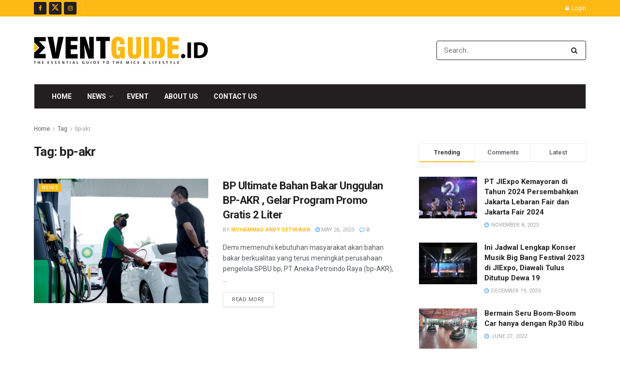

--- FILE ---
content_type: text/html; charset=UTF-8
request_url: https://eventguide.id/tag/bp-akr/
body_size: 392808
content:
<!doctype html>
<!--[if lt IE 7]> <html class="no-js lt-ie9 lt-ie8 lt-ie7" lang="en-US"> <![endif]-->
<!--[if IE 7]>    <html class="no-js lt-ie9 lt-ie8" lang="en-US"> <![endif]-->
<!--[if IE 8]>    <html class="no-js lt-ie9" lang="en-US"> <![endif]-->
<!--[if IE 9]>    <html class="no-js lt-ie10" lang="en-US"> <![endif]-->
<!--[if gt IE 8]><!--> <html class="no-js" lang="en-US"> <!--<![endif]-->
<head>
    <meta http-equiv="Content-Type" content="text/html; charset=UTF-8" />
    <meta name='viewport' content='width=device-width, initial-scale=1, user-scalable=yes' />
    <link rel="profile" href="https://gmpg.org/xfn/11" />
    <link rel="pingback" href="https://eventguide.id/xmlrpc.php" />
    <meta name="theme-color" content="#ffffff">
             <meta name="msapplication-navbutton-color" content="#ffffff">
             <meta name="apple-mobile-web-app-status-bar-style" content="#ffffff"><title>bp-akr &#8211; Event Guide</title>
<meta name='robots' content='max-image-preview:large' />
<meta property="og:type" content="website">
<meta property="og:title" content="BP Ultimate Bahan Bakar Unggulan BP-AKR , Gelar Program Promo Gratis 2 Liter">
<meta property="og:site_name" content="Event Guide">
<meta property="og:description" content="Demi memenuhi kebutuhan masyarakat akan bahan bakar berkualitas yang terus meningkat perusahaan pengelola SPBU bp, PT Aneka Petroindo Raya (bp-AKR), ">
<meta property="og:url" content="https://eventguide.id/tag/bp-akr">
<meta property="og:locale" content="en_US">
<meta property="og:image" content="https://eventguide.id/wp-content/uploads/2023/05/bp-akr.jpeg">
<meta property="og:image:height" content="1000">
<meta property="og:image:width" content="1500">
<meta name="twitter:card" content="summary">
<meta name="twitter:url" content="https://eventguide.id/tag/bp-akr">
<meta name="twitter:title" content="BP Ultimate Bahan Bakar Unggulan BP-AKR , Gelar Program Promo Gratis 2 Liter">
<meta name="twitter:description" content="Demi memenuhi kebutuhan masyarakat akan bahan bakar berkualitas yang terus meningkat perusahaan pengelola SPBU bp, PT Aneka Petroindo Raya (bp-AKR), ">
<meta name="twitter:image" content="https://eventguide.id/wp-content/uploads/2023/05/bp-akr.jpeg">
<meta name="twitter:image:width" content="1500">
<meta name="twitter:image:height" content="1000">
<meta name="twitter:site" content="https://twitter.com/EventGuideID">
			<script type="text/javascript">
			  var jnews_ajax_url = '/?ajax-request=jnews'
			</script>
			<script type="text/javascript">;window.jnews=window.jnews||{},window.jnews.library=window.jnews.library||{},window.jnews.library=function(){"use strict";var e=this;e.win=window,e.doc=document,e.noop=function(){},e.globalBody=e.doc.getElementsByTagName("body")[0],e.globalBody=e.globalBody?e.globalBody:e.doc,e.win.jnewsDataStorage=e.win.jnewsDataStorage||{_storage:new WeakMap,put:function(e,t,n){this._storage.has(e)||this._storage.set(e,new Map),this._storage.get(e).set(t,n)},get:function(e,t){return this._storage.get(e).get(t)},has:function(e,t){return this._storage.has(e)&&this._storage.get(e).has(t)},remove:function(e,t){var n=this._storage.get(e).delete(t);return 0===!this._storage.get(e).size&&this._storage.delete(e),n}},e.windowWidth=function(){return e.win.innerWidth||e.docEl.clientWidth||e.globalBody.clientWidth},e.windowHeight=function(){return e.win.innerHeight||e.docEl.clientHeight||e.globalBody.clientHeight},e.requestAnimationFrame=e.win.requestAnimationFrame||e.win.webkitRequestAnimationFrame||e.win.mozRequestAnimationFrame||e.win.msRequestAnimationFrame||window.oRequestAnimationFrame||function(e){return setTimeout(e,1e3/60)},e.cancelAnimationFrame=e.win.cancelAnimationFrame||e.win.webkitCancelAnimationFrame||e.win.webkitCancelRequestAnimationFrame||e.win.mozCancelAnimationFrame||e.win.msCancelRequestAnimationFrame||e.win.oCancelRequestAnimationFrame||function(e){clearTimeout(e)},e.classListSupport="classList"in document.createElement("_"),e.hasClass=e.classListSupport?function(e,t){return e.classList.contains(t)}:function(e,t){return e.className.indexOf(t)>=0},e.addClass=e.classListSupport?function(t,n){e.hasClass(t,n)||t.classList.add(n)}:function(t,n){e.hasClass(t,n)||(t.className+=" "+n)},e.removeClass=e.classListSupport?function(t,n){e.hasClass(t,n)&&t.classList.remove(n)}:function(t,n){e.hasClass(t,n)&&(t.className=t.className.replace(n,""))},e.objKeys=function(e){var t=[];for(var n in e)Object.prototype.hasOwnProperty.call(e,n)&&t.push(n);return t},e.isObjectSame=function(e,t){var n=!0;return JSON.stringify(e)!==JSON.stringify(t)&&(n=!1),n},e.extend=function(){for(var e,t,n,o=arguments[0]||{},i=1,a=arguments.length;i<a;i++)if(null!==(e=arguments[i]))for(t in e)o!==(n=e[t])&&void 0!==n&&(o[t]=n);return o},e.dataStorage=e.win.jnewsDataStorage,e.isVisible=function(e){return 0!==e.offsetWidth&&0!==e.offsetHeight||e.getBoundingClientRect().length},e.getHeight=function(e){return e.offsetHeight||e.clientHeight||e.getBoundingClientRect().height},e.getWidth=function(e){return e.offsetWidth||e.clientWidth||e.getBoundingClientRect().width},e.supportsPassive=!1;try{var t=Object.defineProperty({},"passive",{get:function(){e.supportsPassive=!0}});"createEvent"in e.doc?e.win.addEventListener("test",null,t):"fireEvent"in e.doc&&e.win.attachEvent("test",null)}catch(e){}e.passiveOption=!!e.supportsPassive&&{passive:!0},e.setStorage=function(e,t){e="jnews-"+e;var n={expired:Math.floor(((new Date).getTime()+432e5)/1e3)};t=Object.assign(n,t);localStorage.setItem(e,JSON.stringify(t))},e.getStorage=function(e){e="jnews-"+e;var t=localStorage.getItem(e);return null!==t&&0<t.length?JSON.parse(localStorage.getItem(e)):{}},e.expiredStorage=function(){var t,n="jnews-";for(var o in localStorage)o.indexOf(n)>-1&&"undefined"!==(t=e.getStorage(o.replace(n,""))).expired&&t.expired<Math.floor((new Date).getTime()/1e3)&&localStorage.removeItem(o)},e.addEvents=function(t,n,o){for(var i in n){var a=["touchstart","touchmove"].indexOf(i)>=0&&!o&&e.passiveOption;"createEvent"in e.doc?t.addEventListener(i,n[i],a):"fireEvent"in e.doc&&t.attachEvent("on"+i,n[i])}},e.removeEvents=function(t,n){for(var o in n)"createEvent"in e.doc?t.removeEventListener(o,n[o]):"fireEvent"in e.doc&&t.detachEvent("on"+o,n[o])},e.triggerEvents=function(t,n,o){var i;o=o||{detail:null};return"createEvent"in e.doc?(!(i=e.doc.createEvent("CustomEvent")||new CustomEvent(n)).initCustomEvent||i.initCustomEvent(n,!0,!1,o),void t.dispatchEvent(i)):"fireEvent"in e.doc?((i=e.doc.createEventObject()).eventType=n,void t.fireEvent("on"+i.eventType,i)):void 0},e.getParents=function(t,n){void 0===n&&(n=e.doc);for(var o=[],i=t.parentNode,a=!1;!a;)if(i){var r=i;r.querySelectorAll(n).length?a=!0:(o.push(r),i=r.parentNode)}else o=[],a=!0;return o},e.forEach=function(e,t,n){for(var o=0,i=e.length;o<i;o++)t.call(n,e[o],o)},e.getText=function(e){return e.innerText||e.textContent},e.setText=function(e,t){var n="object"==typeof t?t.innerText||t.textContent:t;e.innerText&&(e.innerText=n),e.textContent&&(e.textContent=n)},e.httpBuildQuery=function(t){return e.objKeys(t).reduce(function t(n){var o=arguments.length>1&&void 0!==arguments[1]?arguments[1]:null;return function(i,a){var r=n[a];a=encodeURIComponent(a);var s=o?"".concat(o,"[").concat(a,"]"):a;return null==r||"function"==typeof r?(i.push("".concat(s,"=")),i):["number","boolean","string"].includes(typeof r)?(i.push("".concat(s,"=").concat(encodeURIComponent(r))),i):(i.push(e.objKeys(r).reduce(t(r,s),[]).join("&")),i)}}(t),[]).join("&")},e.get=function(t,n,o,i){return o="function"==typeof o?o:e.noop,e.ajax("GET",t,n,o,i)},e.post=function(t,n,o,i){return o="function"==typeof o?o:e.noop,e.ajax("POST",t,n,o,i)},e.ajax=function(t,n,o,i,a){var r=new XMLHttpRequest,s=n,c=e.httpBuildQuery(o);if(t=-1!=["GET","POST"].indexOf(t)?t:"GET",r.open(t,s+("GET"==t?"?"+c:""),!0),"POST"==t&&r.setRequestHeader("Content-type","application/x-www-form-urlencoded"),r.setRequestHeader("X-Requested-With","XMLHttpRequest"),r.onreadystatechange=function(){4===r.readyState&&200<=r.status&&300>r.status&&"function"==typeof i&&i.call(void 0,r.response)},void 0!==a&&!a){return{xhr:r,send:function(){r.send("POST"==t?c:null)}}}return r.send("POST"==t?c:null),{xhr:r}},e.scrollTo=function(t,n,o){function i(e,t,n){this.start=this.position(),this.change=e-this.start,this.currentTime=0,this.increment=20,this.duration=void 0===n?500:n,this.callback=t,this.finish=!1,this.animateScroll()}return Math.easeInOutQuad=function(e,t,n,o){return(e/=o/2)<1?n/2*e*e+t:-n/2*(--e*(e-2)-1)+t},i.prototype.stop=function(){this.finish=!0},i.prototype.move=function(t){e.doc.documentElement.scrollTop=t,e.globalBody.parentNode.scrollTop=t,e.globalBody.scrollTop=t},i.prototype.position=function(){return e.doc.documentElement.scrollTop||e.globalBody.parentNode.scrollTop||e.globalBody.scrollTop},i.prototype.animateScroll=function(){this.currentTime+=this.increment;var t=Math.easeInOutQuad(this.currentTime,this.start,this.change,this.duration);this.move(t),this.currentTime<this.duration&&!this.finish?e.requestAnimationFrame.call(e.win,this.animateScroll.bind(this)):this.callback&&"function"==typeof this.callback&&this.callback()},new i(t,n,o)},e.unwrap=function(t){var n,o=t;e.forEach(t,(function(e,t){n?n+=e:n=e})),o.replaceWith(n)},e.performance={start:function(e){performance.mark(e+"Start")},stop:function(e){performance.mark(e+"End"),performance.measure(e,e+"Start",e+"End")}},e.fps=function(){var t=0,n=0,o=0;!function(){var i=t=0,a=0,r=0,s=document.getElementById("fpsTable"),c=function(t){void 0===document.getElementsByTagName("body")[0]?e.requestAnimationFrame.call(e.win,(function(){c(t)})):document.getElementsByTagName("body")[0].appendChild(t)};null===s&&((s=document.createElement("div")).style.position="fixed",s.style.top="120px",s.style.left="10px",s.style.width="100px",s.style.height="20px",s.style.border="1px solid black",s.style.fontSize="11px",s.style.zIndex="100000",s.style.backgroundColor="white",s.id="fpsTable",c(s));var l=function(){o++,n=Date.now(),(a=(o/(r=(n-t)/1e3)).toPrecision(2))!=i&&(i=a,s.innerHTML=i+"fps"),1<r&&(t=n,o=0),e.requestAnimationFrame.call(e.win,l)};l()}()},e.instr=function(e,t){for(var n=0;n<t.length;n++)if(-1!==e.toLowerCase().indexOf(t[n].toLowerCase()))return!0},e.winLoad=function(t,n){function o(o){if("complete"===e.doc.readyState||"interactive"===e.doc.readyState)return!o||n?setTimeout(t,n||1):t(o),1}o()||e.addEvents(e.win,{load:o})},e.docReady=function(t,n){function o(o){if("complete"===e.doc.readyState||"interactive"===e.doc.readyState)return!o||n?setTimeout(t,n||1):t(o),1}o()||e.addEvents(e.doc,{DOMContentLoaded:o})},e.fireOnce=function(){e.docReady((function(){e.assets=e.assets||[],e.assets.length&&(e.boot(),e.load_assets())}),50)},e.boot=function(){e.length&&e.doc.querySelectorAll("style[media]").forEach((function(e){"not all"==e.getAttribute("media")&&e.removeAttribute("media")}))},e.create_js=function(t,n){var o=e.doc.createElement("script");switch(o.setAttribute("src",t),n){case"defer":o.setAttribute("defer",!0);break;case"async":o.setAttribute("async",!0);break;case"deferasync":o.setAttribute("defer",!0),o.setAttribute("async",!0)}e.globalBody.appendChild(o)},e.load_assets=function(){"object"==typeof e.assets&&e.forEach(e.assets.slice(0),(function(t,n){var o="";t.defer&&(o+="defer"),t.async&&(o+="async"),e.create_js(t.url,o);var i=e.assets.indexOf(t);i>-1&&e.assets.splice(i,1)})),e.assets=jnewsoption.au_scripts=window.jnewsads=[]},e.setCookie=function(e,t,n){var o="";if(n){var i=new Date;i.setTime(i.getTime()+24*n*60*60*1e3),o="; expires="+i.toUTCString()}document.cookie=e+"="+(t||"")+o+"; path=/"},e.getCookie=function(e){for(var t=e+"=",n=document.cookie.split(";"),o=0;o<n.length;o++){for(var i=n[o];" "==i.charAt(0);)i=i.substring(1,i.length);if(0==i.indexOf(t))return i.substring(t.length,i.length)}return null},e.eraseCookie=function(e){document.cookie=e+"=; Path=/; Expires=Thu, 01 Jan 1970 00:00:01 GMT;"},e.docReady((function(){e.globalBody=e.globalBody==e.doc?e.doc.getElementsByTagName("body")[0]:e.globalBody,e.globalBody=e.globalBody?e.globalBody:e.doc})),e.winLoad((function(){e.winLoad((function(){var t=!1;if(void 0!==window.jnewsadmin)if(void 0!==window.file_version_checker){var n=e.objKeys(window.file_version_checker);n.length?n.forEach((function(e){t||"10.0.4"===window.file_version_checker[e]||(t=!0)})):t=!0}else t=!0;t&&(window.jnewsHelper.getMessage(),window.jnewsHelper.getNotice())}),2500)}))},window.jnews.library=new window.jnews.library;</script><link rel='dns-prefetch' href='//www.google.com' />
<link rel='dns-prefetch' href='//maps.googleapis.com' />
<link rel='dns-prefetch' href='//www.googletagmanager.com' />
<link rel='dns-prefetch' href='//fonts.googleapis.com' />
<link rel='dns-prefetch' href='//ajax.googleapis.com' />
<link rel='dns-prefetch' href='//pagead2.googlesyndication.com' />
<link rel='preconnect' href='https://fonts.gstatic.com' />
<link rel="alternate" type="application/rss+xml" title="Event Guide &raquo; Feed" href="https://eventguide.id/feed/" />
<link rel="alternate" type="application/rss+xml" title="Event Guide &raquo; Comments Feed" href="https://eventguide.id/comments/feed/" />
<link rel="alternate" type="application/rss+xml" title="Event Guide &raquo; bp-akr Tag Feed" href="https://eventguide.id/tag/bp-akr/feed/" />
<style id='wp-img-auto-sizes-contain-inline-css' type='text/css'>
img:is([sizes=auto i],[sizes^="auto," i]){contain-intrinsic-size:3000px 1500px}
/*# sourceURL=wp-img-auto-sizes-contain-inline-css */
</style>
<link rel='stylesheet' id='stec-widget-events-list-css' href='https://eventguide.id/wp-content/plugins/stachethemes_event_calendar/assets/css/front/style.widget-events.min.css?ver=3.2.4' type='text/css' media='all' />
<link rel="preload" href="https://eventguide.id/wp-content/plugins/stachethemes_event_calendar/assets/css/fonts/css/all.min.css?ver=3.2.4" as="style" onload="this.rel='stylesheet';" media="all"><style id='wp-emoji-styles-inline-css' type='text/css'>

	img.wp-smiley, img.emoji {
		display: inline !important;
		border: none !important;
		box-shadow: none !important;
		height: 1em !important;
		width: 1em !important;
		margin: 0 0.07em !important;
		vertical-align: -0.1em !important;
		background: none !important;
		padding: 0 !important;
	}
/*# sourceURL=wp-emoji-styles-inline-css */
</style>
<link rel='stylesheet' id='wp-block-library-css' href='https://eventguide.id/wp-includes/css/dist/block-library/style.min.css?ver=6.9' type='text/css' media='all' />
<style id='global-styles-inline-css' type='text/css'>
:root{--wp--preset--aspect-ratio--square: 1;--wp--preset--aspect-ratio--4-3: 4/3;--wp--preset--aspect-ratio--3-4: 3/4;--wp--preset--aspect-ratio--3-2: 3/2;--wp--preset--aspect-ratio--2-3: 2/3;--wp--preset--aspect-ratio--16-9: 16/9;--wp--preset--aspect-ratio--9-16: 9/16;--wp--preset--color--black: #000000;--wp--preset--color--cyan-bluish-gray: #abb8c3;--wp--preset--color--white: #ffffff;--wp--preset--color--pale-pink: #f78da7;--wp--preset--color--vivid-red: #cf2e2e;--wp--preset--color--luminous-vivid-orange: #ff6900;--wp--preset--color--luminous-vivid-amber: #fcb900;--wp--preset--color--light-green-cyan: #7bdcb5;--wp--preset--color--vivid-green-cyan: #00d084;--wp--preset--color--pale-cyan-blue: #8ed1fc;--wp--preset--color--vivid-cyan-blue: #0693e3;--wp--preset--color--vivid-purple: #9b51e0;--wp--preset--gradient--vivid-cyan-blue-to-vivid-purple: linear-gradient(135deg,rgb(6,147,227) 0%,rgb(155,81,224) 100%);--wp--preset--gradient--light-green-cyan-to-vivid-green-cyan: linear-gradient(135deg,rgb(122,220,180) 0%,rgb(0,208,130) 100%);--wp--preset--gradient--luminous-vivid-amber-to-luminous-vivid-orange: linear-gradient(135deg,rgb(252,185,0) 0%,rgb(255,105,0) 100%);--wp--preset--gradient--luminous-vivid-orange-to-vivid-red: linear-gradient(135deg,rgb(255,105,0) 0%,rgb(207,46,46) 100%);--wp--preset--gradient--very-light-gray-to-cyan-bluish-gray: linear-gradient(135deg,rgb(238,238,238) 0%,rgb(169,184,195) 100%);--wp--preset--gradient--cool-to-warm-spectrum: linear-gradient(135deg,rgb(74,234,220) 0%,rgb(151,120,209) 20%,rgb(207,42,186) 40%,rgb(238,44,130) 60%,rgb(251,105,98) 80%,rgb(254,248,76) 100%);--wp--preset--gradient--blush-light-purple: linear-gradient(135deg,rgb(255,206,236) 0%,rgb(152,150,240) 100%);--wp--preset--gradient--blush-bordeaux: linear-gradient(135deg,rgb(254,205,165) 0%,rgb(254,45,45) 50%,rgb(107,0,62) 100%);--wp--preset--gradient--luminous-dusk: linear-gradient(135deg,rgb(255,203,112) 0%,rgb(199,81,192) 50%,rgb(65,88,208) 100%);--wp--preset--gradient--pale-ocean: linear-gradient(135deg,rgb(255,245,203) 0%,rgb(182,227,212) 50%,rgb(51,167,181) 100%);--wp--preset--gradient--electric-grass: linear-gradient(135deg,rgb(202,248,128) 0%,rgb(113,206,126) 100%);--wp--preset--gradient--midnight: linear-gradient(135deg,rgb(2,3,129) 0%,rgb(40,116,252) 100%);--wp--preset--font-size--small: 13px;--wp--preset--font-size--medium: 20px;--wp--preset--font-size--large: 36px;--wp--preset--font-size--x-large: 42px;--wp--preset--spacing--20: 0.44rem;--wp--preset--spacing--30: 0.67rem;--wp--preset--spacing--40: 1rem;--wp--preset--spacing--50: 1.5rem;--wp--preset--spacing--60: 2.25rem;--wp--preset--spacing--70: 3.38rem;--wp--preset--spacing--80: 5.06rem;--wp--preset--shadow--natural: 6px 6px 9px rgba(0, 0, 0, 0.2);--wp--preset--shadow--deep: 12px 12px 50px rgba(0, 0, 0, 0.4);--wp--preset--shadow--sharp: 6px 6px 0px rgba(0, 0, 0, 0.2);--wp--preset--shadow--outlined: 6px 6px 0px -3px rgb(255, 255, 255), 6px 6px rgb(0, 0, 0);--wp--preset--shadow--crisp: 6px 6px 0px rgb(0, 0, 0);}:where(.is-layout-flex){gap: 0.5em;}:where(.is-layout-grid){gap: 0.5em;}body .is-layout-flex{display: flex;}.is-layout-flex{flex-wrap: wrap;align-items: center;}.is-layout-flex > :is(*, div){margin: 0;}body .is-layout-grid{display: grid;}.is-layout-grid > :is(*, div){margin: 0;}:where(.wp-block-columns.is-layout-flex){gap: 2em;}:where(.wp-block-columns.is-layout-grid){gap: 2em;}:where(.wp-block-post-template.is-layout-flex){gap: 1.25em;}:where(.wp-block-post-template.is-layout-grid){gap: 1.25em;}.has-black-color{color: var(--wp--preset--color--black) !important;}.has-cyan-bluish-gray-color{color: var(--wp--preset--color--cyan-bluish-gray) !important;}.has-white-color{color: var(--wp--preset--color--white) !important;}.has-pale-pink-color{color: var(--wp--preset--color--pale-pink) !important;}.has-vivid-red-color{color: var(--wp--preset--color--vivid-red) !important;}.has-luminous-vivid-orange-color{color: var(--wp--preset--color--luminous-vivid-orange) !important;}.has-luminous-vivid-amber-color{color: var(--wp--preset--color--luminous-vivid-amber) !important;}.has-light-green-cyan-color{color: var(--wp--preset--color--light-green-cyan) !important;}.has-vivid-green-cyan-color{color: var(--wp--preset--color--vivid-green-cyan) !important;}.has-pale-cyan-blue-color{color: var(--wp--preset--color--pale-cyan-blue) !important;}.has-vivid-cyan-blue-color{color: var(--wp--preset--color--vivid-cyan-blue) !important;}.has-vivid-purple-color{color: var(--wp--preset--color--vivid-purple) !important;}.has-black-background-color{background-color: var(--wp--preset--color--black) !important;}.has-cyan-bluish-gray-background-color{background-color: var(--wp--preset--color--cyan-bluish-gray) !important;}.has-white-background-color{background-color: var(--wp--preset--color--white) !important;}.has-pale-pink-background-color{background-color: var(--wp--preset--color--pale-pink) !important;}.has-vivid-red-background-color{background-color: var(--wp--preset--color--vivid-red) !important;}.has-luminous-vivid-orange-background-color{background-color: var(--wp--preset--color--luminous-vivid-orange) !important;}.has-luminous-vivid-amber-background-color{background-color: var(--wp--preset--color--luminous-vivid-amber) !important;}.has-light-green-cyan-background-color{background-color: var(--wp--preset--color--light-green-cyan) !important;}.has-vivid-green-cyan-background-color{background-color: var(--wp--preset--color--vivid-green-cyan) !important;}.has-pale-cyan-blue-background-color{background-color: var(--wp--preset--color--pale-cyan-blue) !important;}.has-vivid-cyan-blue-background-color{background-color: var(--wp--preset--color--vivid-cyan-blue) !important;}.has-vivid-purple-background-color{background-color: var(--wp--preset--color--vivid-purple) !important;}.has-black-border-color{border-color: var(--wp--preset--color--black) !important;}.has-cyan-bluish-gray-border-color{border-color: var(--wp--preset--color--cyan-bluish-gray) !important;}.has-white-border-color{border-color: var(--wp--preset--color--white) !important;}.has-pale-pink-border-color{border-color: var(--wp--preset--color--pale-pink) !important;}.has-vivid-red-border-color{border-color: var(--wp--preset--color--vivid-red) !important;}.has-luminous-vivid-orange-border-color{border-color: var(--wp--preset--color--luminous-vivid-orange) !important;}.has-luminous-vivid-amber-border-color{border-color: var(--wp--preset--color--luminous-vivid-amber) !important;}.has-light-green-cyan-border-color{border-color: var(--wp--preset--color--light-green-cyan) !important;}.has-vivid-green-cyan-border-color{border-color: var(--wp--preset--color--vivid-green-cyan) !important;}.has-pale-cyan-blue-border-color{border-color: var(--wp--preset--color--pale-cyan-blue) !important;}.has-vivid-cyan-blue-border-color{border-color: var(--wp--preset--color--vivid-cyan-blue) !important;}.has-vivid-purple-border-color{border-color: var(--wp--preset--color--vivid-purple) !important;}.has-vivid-cyan-blue-to-vivid-purple-gradient-background{background: var(--wp--preset--gradient--vivid-cyan-blue-to-vivid-purple) !important;}.has-light-green-cyan-to-vivid-green-cyan-gradient-background{background: var(--wp--preset--gradient--light-green-cyan-to-vivid-green-cyan) !important;}.has-luminous-vivid-amber-to-luminous-vivid-orange-gradient-background{background: var(--wp--preset--gradient--luminous-vivid-amber-to-luminous-vivid-orange) !important;}.has-luminous-vivid-orange-to-vivid-red-gradient-background{background: var(--wp--preset--gradient--luminous-vivid-orange-to-vivid-red) !important;}.has-very-light-gray-to-cyan-bluish-gray-gradient-background{background: var(--wp--preset--gradient--very-light-gray-to-cyan-bluish-gray) !important;}.has-cool-to-warm-spectrum-gradient-background{background: var(--wp--preset--gradient--cool-to-warm-spectrum) !important;}.has-blush-light-purple-gradient-background{background: var(--wp--preset--gradient--blush-light-purple) !important;}.has-blush-bordeaux-gradient-background{background: var(--wp--preset--gradient--blush-bordeaux) !important;}.has-luminous-dusk-gradient-background{background: var(--wp--preset--gradient--luminous-dusk) !important;}.has-pale-ocean-gradient-background{background: var(--wp--preset--gradient--pale-ocean) !important;}.has-electric-grass-gradient-background{background: var(--wp--preset--gradient--electric-grass) !important;}.has-midnight-gradient-background{background: var(--wp--preset--gradient--midnight) !important;}.has-small-font-size{font-size: var(--wp--preset--font-size--small) !important;}.has-medium-font-size{font-size: var(--wp--preset--font-size--medium) !important;}.has-large-font-size{font-size: var(--wp--preset--font-size--large) !important;}.has-x-large-font-size{font-size: var(--wp--preset--font-size--x-large) !important;}
/*# sourceURL=global-styles-inline-css */
</style>

<style id='classic-theme-styles-inline-css' type='text/css'>
/*! This file is auto-generated */
.wp-block-button__link{color:#fff;background-color:#32373c;border-radius:9999px;box-shadow:none;text-decoration:none;padding:calc(.667em + 2px) calc(1.333em + 2px);font-size:1.125em}.wp-block-file__button{background:#32373c;color:#fff;text-decoration:none}
/*# sourceURL=/wp-includes/css/classic-themes.min.css */
</style>
<link rel='stylesheet' id='contact-form-7-css' href='https://eventguide.id/wp-content/plugins/contact-form-7/includes/css/styles.css?ver=6.1.4' type='text/css' media='all' />
<link rel='stylesheet' id='jnews-video-css' href='https://eventguide.id/wp-content/plugins/jnews-video/assets/css/plugin.css?ver=12.0.1' type='text/css' media='all' />
<link rel='stylesheet' id='js_composer_front-css' href='https://eventguide.id/wp-content/plugins/js_composer/assets/css/js_composer.min.css?ver=8.7.2' type='text/css' media='all' />
<link rel='stylesheet' id='jeg_customizer_font-css' href='//fonts.googleapis.com/css?family=Roboto%3Aregular%2C500%2C700%2C500%2Cregular&#038;display=swap&#038;ver=1.3.2' type='text/css' media='all' />
<link rel="preload" href="https://ajax.googleapis.com/ajax/libs/jqueryui/1.11.4/themes/smoothness/jquery-ui.css" as="style" onload="this.rel='stylesheet';" media="all"><link rel="preload" href="https://eventguide.id/wp-content/plugins/stachethemes_event_calendar/assets/css/front/style.min.css?ver=3.2.4" as="style" onload="this.rel='stylesheet';" media="all"><link rel="preload" href="https://eventguide.id/wp-content/plugins/stachethemes_event_calendar/assets/css/colorpicker/css/colorpicker.min.css?ver=3.2.4" as="style" onload="this.rel='stylesheet';" media="all"><link rel="preload" href="https://eventguide.id/wp-content/plugins/stachethemes_event_calendar/assets/css/front/style.submit-form-elements.min.css?ver=3.2.4" as="style" onload="this.rel='stylesheet';" media="all"><link rel='stylesheet' id='buttons-css' href='https://eventguide.id/wp-includes/css/buttons.min.css?ver=6.9' type='text/css' media='all' />
<link rel='stylesheet' id='dashicons-css' href='https://eventguide.id/wp-includes/css/dashicons.min.css?ver=6.9' type='text/css' media='all' />
<link rel='stylesheet' id='editor-buttons-css' href='https://eventguide.id/wp-includes/css/editor.min.css?ver=6.9' type='text/css' media='all' />
<link rel='stylesheet' id='mediaelement-css' href='https://eventguide.id/wp-includes/js/mediaelement/mediaelementplayer-legacy.min.css?ver=4.2.17' type='text/css' media='all' />
<link rel='stylesheet' id='wp-mediaelement-css' href='https://eventguide.id/wp-includes/js/mediaelement/wp-mediaelement.min.css?ver=6.9' type='text/css' media='all' />
<link rel='stylesheet' id='media-views-css' href='https://eventguide.id/wp-includes/css/media-views.min.css?ver=6.9' type='text/css' media='all' />
<link rel='stylesheet' id='imgareaselect-css' href='https://eventguide.id/wp-includes/js/imgareaselect/imgareaselect.css?ver=0.9.8' type='text/css' media='all' />
<link rel='stylesheet' id='font-awesome-css' href='https://eventguide.id/wp-content/themes/jnews/assets/fonts/font-awesome/font-awesome.min.css?ver=12.0.3' type='text/css' media='all' />
<link rel='stylesheet' id='jnews-frontend-css' href='https://eventguide.id/wp-content/themes/jnews/assets/dist/frontend.min.css?ver=12.0.3' type='text/css' media='all' />
<link rel='stylesheet' id='jnews-js-composer-css' href='https://eventguide.id/wp-content/themes/jnews/assets/css/js-composer-frontend.css?ver=12.0.3' type='text/css' media='all' />
<link rel='stylesheet' id='jnews-style-css' href='https://eventguide.id/wp-content/themes/jnews/style.css?ver=12.0.3' type='text/css' media='all' />
<link rel='stylesheet' id='jnews-darkmode-css' href='https://eventguide.id/wp-content/themes/jnews/assets/css/darkmode.css?ver=12.0.3' type='text/css' media='all' />
<link rel='stylesheet' id='jnews-video-darkmode-css' href='https://eventguide.id/wp-content/plugins/jnews-video/assets/css/darkmode.css?ver=12.0.1' type='text/css' media='all' />
<link rel='stylesheet' id='jnews-social-login-style-css' href='https://eventguide.id/wp-content/plugins/jnews-social-login/assets/css/plugin.css?ver=12.0.0' type='text/css' media='all' />
<link rel='stylesheet' id='jnews-tiktok-css' href='https://eventguide.id/wp-content/plugins/jnews-tiktok/assets/css/frontend.css?ver=12.0.0' type='text/css' media='all' />
<link rel='stylesheet' id='jnews-weather-style-css' href='https://eventguide.id/wp-content/plugins/jnews-weather/assets/css/plugin.css?ver=12.0.0' type='text/css' media='all' />
<script type="text/javascript" src="https://eventguide.id/wp-includes/js/jquery/jquery.min.js?ver=3.7.1" id="jquery-core-js"></script>
<script type="text/javascript" src="https://eventguide.id/wp-includes/js/jquery/jquery-migrate.min.js?ver=3.4.1" id="jquery-migrate-js"></script>
<script type="text/javascript" id="utils-js-extra">
/* <![CDATA[ */
var userSettings = {"url":"/","uid":"0","time":"1768383806","secure":"1"};
//# sourceURL=utils-js-extra
/* ]]> */
</script>
<script type="text/javascript" src="https://eventguide.id/wp-includes/js/utils.min.js?ver=6.9" id="utils-js"></script>
<script type="text/javascript" src="https://eventguide.id/wp-includes/js/plupload/moxie.min.js?ver=1.3.5.1" id="moxiejs-js"></script>
<script type="text/javascript" src="https://eventguide.id/wp-includes/js/plupload/plupload.min.js?ver=2.1.9" id="plupload-js"></script>

<!-- Google tag (gtag.js) snippet added by Site Kit -->
<!-- Google Analytics snippet added by Site Kit -->
<script type="text/javascript" src="https://www.googletagmanager.com/gtag/js?id=G-KBW879FPGG" id="google_gtagjs-js" async></script>
<script type="text/javascript" id="google_gtagjs-js-after">
/* <![CDATA[ */
window.dataLayer = window.dataLayer || [];function gtag(){dataLayer.push(arguments);}
gtag("set","linker",{"domains":["eventguide.id"]});
gtag("js", new Date());
gtag("set", "developer_id.dZTNiMT", true);
gtag("config", "G-KBW879FPGG");
//# sourceURL=google_gtagjs-js-after
/* ]]> */
</script>
<script></script><link rel="https://api.w.org/" href="https://eventguide.id/wp-json/" /><link rel="alternate" title="JSON" type="application/json" href="https://eventguide.id/wp-json/wp/v2/tags/3175" /><link rel="EditURI" type="application/rsd+xml" title="RSD" href="https://eventguide.id/xmlrpc.php?rsd" />
<meta name="generator" content="WordPress 6.9" />
<meta name="generator" content="Site Kit by Google 1.170.0" />        <script type='text/javascript'>
            if (typeof ajaxurl === 'undefined') {
                var ajaxurl = 'https://eventguide.id/wp-admin/admin-ajax.php';
            }
            if (typeof resturl === 'undefined') {
                var resturl = 'https://eventguide.id/wp-json/';
            }
        </script>
        
<!-- Google AdSense meta tags added by Site Kit -->
<meta name="google-adsense-platform-account" content="ca-host-pub-2644536267352236">
<meta name="google-adsense-platform-domain" content="sitekit.withgoogle.com">
<!-- End Google AdSense meta tags added by Site Kit -->
<meta name="generator" content="Powered by WPBakery Page Builder - drag and drop page builder for WordPress."/>

<!-- Google AdSense snippet added by Site Kit -->
<script type="text/javascript" async="async" src="https://pagead2.googlesyndication.com/pagead/js/adsbygoogle.js?client=ca-pub-3556583531034035&amp;host=ca-host-pub-2644536267352236" crossorigin="anonymous"></script>

<!-- End Google AdSense snippet added by Site Kit -->
<meta name="generator" content="Powered by Slider Revolution 6.7.21 - responsive, Mobile-Friendly Slider Plugin for WordPress with comfortable drag and drop interface." />
<script type='application/ld+json'>{"@context":"http:\/\/schema.org","@type":"Organization","@id":"https:\/\/eventguide.id\/#organization","url":"https:\/\/eventguide.id\/","name":"Event Guide Magazines - PT Jakarta International Expo","logo":{"@type":"ImageObject","url":"https:\/\/eventguide.id\/wp-content\/uploads\/2021\/11\/Logo-Event-Guide-56px.png"},"sameAs":["https:\/\/www.facebook.com\/eventguide.id","https:\/\/twitter.com\/EventGuideID","https:\/\/www.instagram.com\/eventguideindonesia\/"],"contactPoint":{"@type":"ContactPoint","telephone":"+6221 2664 5000 \/ 2664 5131","contactType":"sales","areaServed":["ID"]}}</script>
<script type='application/ld+json'>{"@context":"http:\/\/schema.org","@type":"WebSite","@id":"https:\/\/eventguide.id\/#website","url":"https:\/\/eventguide.id\/","name":"Event Guide Magazines - PT Jakarta International Expo","potentialAction":{"@type":"SearchAction","target":"https:\/\/eventguide.id\/?s={search_term_string}","query-input":"required name=search_term_string"}}</script>
<link rel="icon" href="https://eventguide.id/wp-content/uploads/2021/11/cropped-Logo-E-Square-32x32.png" sizes="32x32" />
<link rel="icon" href="https://eventguide.id/wp-content/uploads/2021/11/cropped-Logo-E-Square-192x192.png" sizes="192x192" />
<link rel="apple-touch-icon" href="https://eventguide.id/wp-content/uploads/2021/11/cropped-Logo-E-Square-180x180.png" />
<meta name="msapplication-TileImage" content="https://eventguide.id/wp-content/uploads/2021/11/cropped-Logo-E-Square-270x270.png" />
<style id="jeg_dynamic_css" type="text/css" data-type="jeg_custom-css">.jeg_container, .jeg_content, .jeg_boxed .jeg_main .jeg_container, .jeg_autoload_separator { background-color : #ffffff; } body { --j-body-color : #53585c; --j-accent-color : #fdb913; --j-heading-color : #212121; } body,.jeg_newsfeed_list .tns-outer .tns-controls button,.jeg_filter_button,.owl-carousel .owl-nav div,.jeg_readmore,.jeg_hero_style_7 .jeg_post_meta a,.widget_calendar thead th,.widget_calendar tfoot a,.jeg_socialcounter a,.entry-header .jeg_meta_like a,.entry-header .jeg_meta_comment a,.entry-header .jeg_meta_donation a,.entry-header .jeg_meta_bookmark a,.entry-content tbody tr:hover,.entry-content th,.jeg_splitpost_nav li:hover a,#breadcrumbs a,.jeg_author_socials a:hover,.jeg_footer_content a,.jeg_footer_bottom a,.jeg_cartcontent,.woocommerce .woocommerce-breadcrumb a { color : #53585c; } a, .jeg_menu_style_5>li>a:hover, .jeg_menu_style_5>li.sfHover>a, .jeg_menu_style_5>li.current-menu-item>a, .jeg_menu_style_5>li.current-menu-ancestor>a, .jeg_navbar .jeg_menu:not(.jeg_main_menu)>li>a:hover, .jeg_midbar .jeg_menu:not(.jeg_main_menu)>li>a:hover, .jeg_side_tabs li.active, .jeg_block_heading_5 strong, .jeg_block_heading_6 strong, .jeg_block_heading_7 strong, .jeg_block_heading_8 strong, .jeg_subcat_list li a:hover, .jeg_subcat_list li button:hover, .jeg_pl_lg_7 .jeg_thumb .jeg_post_category a, .jeg_pl_xs_2:before, .jeg_pl_xs_4 .jeg_postblock_content:before, .jeg_postblock .jeg_post_title a:hover, .jeg_hero_style_6 .jeg_post_title a:hover, .jeg_sidefeed .jeg_pl_xs_3 .jeg_post_title a:hover, .widget_jnews_popular .jeg_post_title a:hover, .jeg_meta_author a, .widget_archive li a:hover, .widget_pages li a:hover, .widget_meta li a:hover, .widget_recent_entries li a:hover, .widget_rss li a:hover, .widget_rss cite, .widget_categories li a:hover, .widget_categories li.current-cat>a, #breadcrumbs a:hover, .jeg_share_count .counts, .commentlist .bypostauthor>.comment-body>.comment-author>.fn, span.required, .jeg_review_title, .bestprice .price, .authorlink a:hover, .jeg_vertical_playlist .jeg_video_playlist_play_icon, .jeg_vertical_playlist .jeg_video_playlist_item.active .jeg_video_playlist_thumbnail:before, .jeg_horizontal_playlist .jeg_video_playlist_play, .woocommerce li.product .pricegroup .button, .widget_display_forums li a:hover, .widget_display_topics li:before, .widget_display_replies li:before, .widget_display_views li:before, .bbp-breadcrumb a:hover, .jeg_mobile_menu li.sfHover>a, .jeg_mobile_menu li a:hover, .split-template-6 .pagenum, .jeg_mobile_menu_style_5>li>a:hover, .jeg_mobile_menu_style_5>li.sfHover>a, .jeg_mobile_menu_style_5>li.current-menu-item>a, .jeg_mobile_menu_style_5>li.current-menu-ancestor>a, .jeg_mobile_menu.jeg_menu_dropdown li.open > div > a ,.jeg_menu_dropdown.language-swicher .sub-menu li a:hover { color : #fdb913; } .jeg_menu_style_1>li>a:before, .jeg_menu_style_2>li>a:before, .jeg_menu_style_3>li>a:before, .jeg_side_toggle, .jeg_slide_caption .jeg_post_category a, .jeg_slider_type_1_wrapper .tns-controls button.tns-next, .jeg_block_heading_1 .jeg_block_title span, .jeg_block_heading_2 .jeg_block_title span, .jeg_block_heading_3, .jeg_block_heading_4 .jeg_block_title span, .jeg_block_heading_6:after, .jeg_pl_lg_box .jeg_post_category a, .jeg_pl_md_box .jeg_post_category a, .jeg_readmore:hover, .jeg_thumb .jeg_post_category a, .jeg_block_loadmore a:hover, .jeg_postblock.alt .jeg_block_loadmore a:hover, .jeg_block_loadmore a.active, .jeg_postblock_carousel_2 .jeg_post_category a, .jeg_heroblock .jeg_post_category a, .jeg_pagenav_1 .page_number.active, .jeg_pagenav_1 .page_number.active:hover, input[type="submit"], .btn, .button, .widget_tag_cloud a:hover, .popularpost_item:hover .jeg_post_title a:before, .jeg_splitpost_4 .page_nav, .jeg_splitpost_5 .page_nav, .jeg_post_via a:hover, .jeg_post_source a:hover, .jeg_post_tags a:hover, .comment-reply-title small a:before, .comment-reply-title small a:after, .jeg_storelist .productlink, .authorlink li.active a:before, .jeg_footer.dark .socials_widget:not(.nobg) a:hover .fa,.jeg_footer.dark .socials_widget:not(.nobg) a:hover span.jeg-icon, div.jeg_breakingnews_title, .jeg_overlay_slider_bottom_wrapper .tns-controls button, .jeg_overlay_slider_bottom_wrapper .tns-controls button:hover, .jeg_vertical_playlist .jeg_video_playlist_current, .woocommerce span.onsale, .woocommerce #respond input#submit:hover, .woocommerce a.button:hover, .woocommerce button.button:hover, .woocommerce input.button:hover, .woocommerce #respond input#submit.alt, .woocommerce a.button.alt, .woocommerce button.button.alt, .woocommerce input.button.alt, .jeg_popup_post .caption, .jeg_footer.dark input[type="submit"], .jeg_footer.dark .btn, .jeg_footer.dark .button, .footer_widget.widget_tag_cloud a:hover, .jeg_inner_content .content-inner .jeg_post_category a:hover, #buddypress .standard-form button, #buddypress a.button, #buddypress input[type="submit"], #buddypress input[type="button"], #buddypress input[type="reset"], #buddypress ul.button-nav li a, #buddypress .generic-button a, #buddypress .generic-button button, #buddypress .comment-reply-link, #buddypress a.bp-title-button, #buddypress.buddypress-wrap .members-list li .user-update .activity-read-more a, div#buddypress .standard-form button:hover, div#buddypress a.button:hover, div#buddypress input[type="submit"]:hover, div#buddypress input[type="button"]:hover, div#buddypress input[type="reset"]:hover, div#buddypress ul.button-nav li a:hover, div#buddypress .generic-button a:hover, div#buddypress .generic-button button:hover, div#buddypress .comment-reply-link:hover, div#buddypress a.bp-title-button:hover, div#buddypress.buddypress-wrap .members-list li .user-update .activity-read-more a:hover, #buddypress #item-nav .item-list-tabs ul li a:before, .jeg_inner_content .jeg_meta_container .follow-wrapper a { background-color : #fdb913; } .jeg_block_heading_7 .jeg_block_title span, .jeg_readmore:hover, .jeg_block_loadmore a:hover, .jeg_block_loadmore a.active, .jeg_pagenav_1 .page_number.active, .jeg_pagenav_1 .page_number.active:hover, .jeg_pagenav_3 .page_number:hover, .jeg_prevnext_post a:hover h3, .jeg_overlay_slider .jeg_post_category, .jeg_sidefeed .jeg_post.active, .jeg_vertical_playlist.jeg_vertical_playlist .jeg_video_playlist_item.active .jeg_video_playlist_thumbnail img, .jeg_horizontal_playlist .jeg_video_playlist_item.active { border-color : #fdb913; } .jeg_tabpost_nav li.active, .woocommerce div.product .woocommerce-tabs ul.tabs li.active, .jeg_mobile_menu_style_1>li.current-menu-item a, .jeg_mobile_menu_style_1>li.current-menu-ancestor a, .jeg_mobile_menu_style_2>li.current-menu-item::after, .jeg_mobile_menu_style_2>li.current-menu-ancestor::after, .jeg_mobile_menu_style_3>li.current-menu-item::before, .jeg_mobile_menu_style_3>li.current-menu-ancestor::before { border-bottom-color : #fdb913; } .jeg_post_share .jeg-icon svg { fill : #fdb913; } h1,h2,h3,h4,h5,h6,.jeg_post_title a,.entry-header .jeg_post_title,.jeg_hero_style_7 .jeg_post_title a,.jeg_block_title,.jeg_splitpost_bar .current_title,.jeg_video_playlist_title,.gallery-caption,.jeg_push_notification_button>a.button { color : #212121; } .split-template-9 .pagenum, .split-template-10 .pagenum, .split-template-11 .pagenum, .split-template-12 .pagenum, .split-template-13 .pagenum, .split-template-15 .pagenum, .split-template-18 .pagenum, .split-template-20 .pagenum, .split-template-19 .current_title span, .split-template-20 .current_title span { background-color : #212121; } .jeg_topbar, .jeg_topbar.dark, .jeg_topbar.custom { background : #fdb913; } .jeg_topbar, .jeg_topbar.dark { color : #231f20; } .jeg_header .jeg_bottombar.jeg_navbar_wrapper:not(.jeg_navbar_boxed), .jeg_header .jeg_bottombar.jeg_navbar_boxed .jeg_nav_row { background : #231f20; } .jeg_header .jeg_bottombar a, .jeg_header .jeg_bottombar.jeg_navbar_dark a { color : #ffffff; } .jeg_header .jeg_bottombar, .jeg_header .jeg_bottombar.jeg_navbar_dark, .jeg_bottombar.jeg_navbar_boxed .jeg_nav_row, .jeg_bottombar.jeg_navbar_dark.jeg_navbar_boxed .jeg_nav_row { border-top-width : 0px; } .jeg_header_sticky .jeg_navbar_wrapper:not(.jeg_navbar_boxed), .jeg_header_sticky .jeg_navbar_boxed .jeg_nav_row { background : #231f20; } .jeg_stickybar, .jeg_stickybar.dark { color : #ffffff; } .jeg_header .socials_widget > a > i.fa:before { color : #fdb913; } .jeg_header .socials_widget.nobg > a > i > span.jeg-icon svg { fill : #fdb913; } .jeg_header .socials_widget.nobg > a > span.jeg-icon svg { fill : #fdb913; } .jeg_header .socials_widget > a > span.jeg-icon svg { fill : #fdb913; } .jeg_header .socials_widget > a > i > span.jeg-icon svg { fill : #fdb913; } .jeg_header .socials_widget > a > i.fa { background-color : #231f20; } .jeg_header .socials_widget > a > span.jeg-icon { background-color : #231f20; } .jeg_aside_item.socials_widget > a > i.fa:before { color : #fdb913; } .jeg_aside_item.socials_widget.nobg a span.jeg-icon svg { fill : #fdb913; } .jeg_aside_item.socials_widget a span.jeg-icon svg { fill : #fdb913; } .jeg_button_1 .btn { background : #dd3333; } .jeg_button_mobile .btn { background : #dd3333; } .jeg_lang_dropdown_wrapper .jeg_lang_btn i, .jeg_lang_dropdown_wrapper .jeg_lang_dropdown a ,.jeg_lang_btn span , .jeg_lang_switcher a, .jeg_lang_switcher span, .jeg_lang_dropdown_wrapper .jeg_lang_btn::after { color : #231f20; } .jeg_header .jeg_midbar.jeg_lang_expanded .jeg_lang_dropdown_wrapper .jeg_lang_btn { border-color : #231f20; } .jeg_nav_account, .jeg_navbar .jeg_nav_account .jeg_menu > li > a, .jeg_midbar .jeg_nav_account .jeg_menu > li > a { color : #231f20; } .jeg_menu.jeg_accountlink li > ul, .jeg_menu.jeg_accountlink li > ul li > a, .jeg_menu.jeg_accountlink li > ul li:hover > a, .jeg_menu.jeg_accountlink li > ul li.sfHover > a { color : #231f20; } .jeg_header .jeg_search_wrapper.jeg_search_popup_expand .jeg_search_form, .jeg_header .jeg_search_popup_expand .jeg_search_result { background : #ffffff; } .jeg_header .jeg_search_expanded .jeg_search_popup_expand .jeg_search_form:before { border-bottom-color : #ffffff; } .jeg_header .jeg_search_wrapper.jeg_search_popup_expand .jeg_search_form, .jeg_header .jeg_search_popup_expand .jeg_search_result, .jeg_header .jeg_search_popup_expand .jeg_search_result .search-noresult, .jeg_header .jeg_search_popup_expand .jeg_search_result .search-all-button { border-color : #231f20; } .jeg_header .jeg_search_expanded .jeg_search_popup_expand .jeg_search_form:after { border-bottom-color : #231f20; } .jeg_header .jeg_search_wrapper.jeg_search_popup_expand .jeg_search_form .jeg_search_input { background : #ffffff; border-color : #231f20; } .jeg_header .jeg_search_wrapper.jeg_search_popup_expand .jeg_search_form .jeg_search_input, .jeg_header .jeg_search_popup_expand .jeg_search_result a, .jeg_header .jeg_search_popup_expand .jeg_search_result .search-link { color : #231f20; } .jeg_header .jeg_search_popup_expand .jeg_search_result { background-color : #ffffff; } .jeg_header .jeg_search_popup_expand .jeg_search_result, .jeg_header .jeg_search_popup_expand .jeg_search_result .search-link { border-color : #231f20; } .jeg_header .jeg_search_popup_expand .jeg_search_result a, .jeg_header .jeg_search_popup_expand .jeg_search_result .search-link { color : #231f20; } .jeg_nav_search { width : 41%; } .jeg_header .jeg_search_no_expand .jeg_search_form .jeg_search_input { background-color : #ffffff; border-color : #231f20; } .jeg_header .jeg_search_no_expand .jeg_search_result, .jeg_header .jeg_search_no_expand .jeg_search_result .search-link { border-color : #231f20; } .jeg_header .jeg_search_no_expand .jeg_search_result a, .jeg_header .jeg_search_no_expand .jeg_search_result .search-link { color : #231f20; } #jeg_off_canvas .jeg_search_result.with_result .search-all-button { border-color : #231f20; } #jeg_off_canvas .jeg_mobile_wrapper .jeg_search_result a,#jeg_off_canvas .jeg_mobile_wrapper .jeg_search_result .search-link { color : #231f20; } .jeg_header .jeg_menu.jeg_main_menu > li > a { color : #ffffff; } .jeg_header .jeg_menu_style_4 > li > a:hover, .jeg_header .jeg_menu_style_4 > li.sfHover > a, .jeg_header .jeg_menu_style_4 > li.current-menu-item > a, .jeg_header .jeg_menu_style_4 > li.current-menu-ancestor > a, .jeg_navbar_dark .jeg_menu_style_4 > li > a:hover, .jeg_navbar_dark .jeg_menu_style_4 > li.sfHover > a, .jeg_navbar_dark .jeg_menu_style_4 > li.current-menu-item > a, .jeg_navbar_dark .jeg_menu_style_4 > li.current-menu-ancestor > a { background : #fdb913; } .jeg_navbar_wrapper .jeg_menu li > ul li > a { color : #231f20; } .jeg_navbar_wrapper .jeg_megamenu .sub-menu .jeg_newsfeed_subcat li a { color : #231f20; } .jeg_megamenu .sub-menu .jeg_newsfeed_subcat li.active a { color : #231f20; } .jeg_megamenu .sub-menu .jeg_newsfeed_list .jeg_newsfeed_item .jeg_post_title a { color : #231f20; } .jeg_newsfeed_tags h3 { color : #231f20; } .jeg_navbar_wrapper .jeg_newsfeed_tags li a { color : #231f20; } .jeg_footer_content,.jeg_footer.dark .jeg_footer_content { background-color : #fdb913; } .jeg_footer_secondary,.jeg_footer.dark .jeg_footer_secondary,.jeg_footer_bottom,.jeg_footer.dark .jeg_footer_bottom,.jeg_footer_sidecontent .jeg_footer_primary { color : #ffffff; } .socials_widget a .fa,.jeg_footer.dark .socials_widget a .fa,.jeg_footer .socials_widget.nobg .fa,.jeg_footer.dark .socials_widget.nobg .fa,.jeg_footer .socials_widget:not(.nobg) a .fa,.jeg_footer.dark .socials_widget:not(.nobg) a .fa { color : #ffffff; } .jeg_footer .socials_widget.nobg span.jeg-icon svg, .jeg_footer div.socials_widget span.jeg-icon svg { fill : #ffffff; } body,input,textarea,select,.chosen-container-single .chosen-single,.btn,.button { font-family: Roboto,Helvetica,Arial,sans-serif; } .jeg_post_title, .entry-header .jeg_post_title, .jeg_single_tpl_2 .entry-header .jeg_post_title, .jeg_single_tpl_3 .entry-header .jeg_post_title, .jeg_single_tpl_6 .entry-header .jeg_post_title, .jeg_content .jeg_custom_title_wrapper .jeg_post_title { font-family: Roboto,Helvetica,Arial,sans-serif;font-weight : 500; font-style : normal;  } .jeg_post_excerpt p, .content-inner p { font-family: Roboto,Helvetica,Arial,sans-serif;font-weight : 400; font-style : normal;  } </style><style type="text/css">
					.no_thumbnail .jeg_thumb,
					.thumbnail-container.no_thumbnail {
					    display: none !important;
					}
					.jeg_search_result .jeg_pl_xs_3.no_thumbnail .jeg_postblock_content,
					.jeg_sidefeed .jeg_pl_xs_3.no_thumbnail .jeg_postblock_content,
					.jeg_pl_sm.no_thumbnail .jeg_postblock_content {
					    margin-left: 0;
					}
					.jeg_postblock_11 .no_thumbnail .jeg_postblock_content,
					.jeg_postblock_12 .no_thumbnail .jeg_postblock_content,
					.jeg_postblock_12.jeg_col_3o3 .no_thumbnail .jeg_postblock_content  {
					    margin-top: 0;
					}
					.jeg_postblock_15 .jeg_pl_md_box.no_thumbnail .jeg_postblock_content,
					.jeg_postblock_19 .jeg_pl_md_box.no_thumbnail .jeg_postblock_content,
					.jeg_postblock_24 .jeg_pl_md_box.no_thumbnail .jeg_postblock_content,
					.jeg_sidefeed .jeg_pl_md_box .jeg_postblock_content {
					    position: relative;
					}
					.jeg_postblock_carousel_2 .no_thumbnail .jeg_post_title a,
					.jeg_postblock_carousel_2 .no_thumbnail .jeg_post_title a:hover,
					.jeg_postblock_carousel_2 .no_thumbnail .jeg_post_meta .fa {
					    color: #212121 !important;
					} 
					.jnews-dark-mode .jeg_postblock_carousel_2 .no_thumbnail .jeg_post_title a,
					.jnews-dark-mode .jeg_postblock_carousel_2 .no_thumbnail .jeg_post_title a:hover,
					.jnews-dark-mode .jeg_postblock_carousel_2 .no_thumbnail .jeg_post_meta .fa {
					    color: #fff !important;
					} 
				</style><script>function setREVStartSize(e){
			//window.requestAnimationFrame(function() {
				window.RSIW = window.RSIW===undefined ? window.innerWidth : window.RSIW;
				window.RSIH = window.RSIH===undefined ? window.innerHeight : window.RSIH;
				try {
					var pw = document.getElementById(e.c).parentNode.offsetWidth,
						newh;
					pw = pw===0 || isNaN(pw) || (e.l=="fullwidth" || e.layout=="fullwidth") ? window.RSIW : pw;
					e.tabw = e.tabw===undefined ? 0 : parseInt(e.tabw);
					e.thumbw = e.thumbw===undefined ? 0 : parseInt(e.thumbw);
					e.tabh = e.tabh===undefined ? 0 : parseInt(e.tabh);
					e.thumbh = e.thumbh===undefined ? 0 : parseInt(e.thumbh);
					e.tabhide = e.tabhide===undefined ? 0 : parseInt(e.tabhide);
					e.thumbhide = e.thumbhide===undefined ? 0 : parseInt(e.thumbhide);
					e.mh = e.mh===undefined || e.mh=="" || e.mh==="auto" ? 0 : parseInt(e.mh,0);
					if(e.layout==="fullscreen" || e.l==="fullscreen")
						newh = Math.max(e.mh,window.RSIH);
					else{
						e.gw = Array.isArray(e.gw) ? e.gw : [e.gw];
						for (var i in e.rl) if (e.gw[i]===undefined || e.gw[i]===0) e.gw[i] = e.gw[i-1];
						e.gh = e.el===undefined || e.el==="" || (Array.isArray(e.el) && e.el.length==0)? e.gh : e.el;
						e.gh = Array.isArray(e.gh) ? e.gh : [e.gh];
						for (var i in e.rl) if (e.gh[i]===undefined || e.gh[i]===0) e.gh[i] = e.gh[i-1];
											
						var nl = new Array(e.rl.length),
							ix = 0,
							sl;
						e.tabw = e.tabhide>=pw ? 0 : e.tabw;
						e.thumbw = e.thumbhide>=pw ? 0 : e.thumbw;
						e.tabh = e.tabhide>=pw ? 0 : e.tabh;
						e.thumbh = e.thumbhide>=pw ? 0 : e.thumbh;
						for (var i in e.rl) nl[i] = e.rl[i]<window.RSIW ? 0 : e.rl[i];
						sl = nl[0];
						for (var i in nl) if (sl>nl[i] && nl[i]>0) { sl = nl[i]; ix=i;}
						var m = pw>(e.gw[ix]+e.tabw+e.thumbw) ? 1 : (pw-(e.tabw+e.thumbw)) / (e.gw[ix]);
						newh =  (e.gh[ix] * m) + (e.tabh + e.thumbh);
					}
					var el = document.getElementById(e.c);
					if (el!==null && el) el.style.height = newh+"px";
					el = document.getElementById(e.c+"_wrapper");
					if (el!==null && el) {
						el.style.height = newh+"px";
						el.style.display = "block";
					}
				} catch(e){
					console.log("Failure at Presize of Slider:" + e)
				}
			//});
		  };</script>
<style type="text/css" data-type="vc_shortcodes-custom-css">.vc_custom_1637826463072{border-top-width: 2px !important;border-top-color: #fdb913 !important;border-top-style: solid !important;}.vc_custom_1648604008220{background-color: #fdb813 !important;}.vc_custom_1637583494834{background-color: #231f20 !important;}</style><noscript><style> .wpb_animate_when_almost_visible { opacity: 1; }</style></noscript>        <meta name="viewport" content="width=device-width, initial-scale=1.0">

                    <script>

                if (typeof window.FB === 'undefined') {
                    (function (d, s, id) {
                        var js, fjs = d.getElementsByTagName(s)[0];
                        if (d.getElementById(id))
                            return;
                        js = d.createElement(s);
                        js.async = 'async';
                        js.defer = 'defer';
                        js.id = id;
                        js.src = '//connect.facebook.net/en_US/sdk.js#xfbml=1&version=v2.12';
                        fjs.parentNode.insertBefore(js, fjs);
                    }(document, 'script', 'facebook-jssdk'));
                }
            </script>
            <style>
    @-ms-viewport { 
        width: device-width;
        height: device-height;
    }  

    /* stec style generator */

     body .stec-top .stec-top-dropmenu-layouts > li i { color  : #bdc1c8  } 
  body .stec-top .stec-top-menu > li { color  : #bdc1c8  } 
  body .stec-top .stec-top-menu li[data-action="today"]:hover .stec-top-menu-count { color  : #bdc1c8  } 
  body .stec-top .stec-top-menu > li:hover i { color  : #ffffff  } 
  body .stec-top .stec-top-menu > li.active i { color  : #ffffff  } 
  body .stec-top .stec-top-menu > li:hover p { color  : #ffffff  } 
  body .stec-top .stec-top-menu > li.active p { color  : #ffffff  } 
  body .stec-top .stec-top-menu .stec-top-menu-count { color  : #ffffff  } 
  body .stec-top .stec-top-dropmenu-layouts > li:hover i { color  : #ffffff  } 
  body .stec:not(.stec-mobile) .stec-top-dropmenu-layouts > li { background  : #ffffff  } 
  body .stec-mobile .stec-top-dropmenu-layouts > li { background  : #ffffff  } 
  body .stec-top .stec-top-menu > li { background  : #ffffff  } 
  body .stec-top .stec-top-menu li[data-action="today"]:hover .stec-top-menu-count { background  : #ffffff  } 
  body .stec:not(.stec-mobile) .stec-top-dropmenu-layouts > li:hover { background  : #fdb713  } 
  body .stec-mobile .stec-top-dropmenu-layouts > li.mobile-hover { background  : #fdb713  } 
  body .stec-top .stec-top-menu > li:hover { background  : #fdb713  } 
  body .stec-top .stec-top-menu > li.active { background  : #fdb713  } 
  body .stec-top .stec-top-menu .stec-top-menu-count { background  : #fdb713  } 
  body .stec-top .stec-top-dropmenu-layouts > li:hover { background  : #fdb713  } 
  body .stec:not(.stec-mobile) .stec-top-dropmenu-layouts > li:hover > ul li p { color  : #ffffff  } 
  body .stec-mobile .stec-top-dropmenu-layouts > li.mobile-hover > ul li p { color  : #ffffff  } 
  body .stec-top .stec-top-menu-date-dropdown:hover .stec-top-menu-date-control-up i { color  : #ffffff  } 
  body .stec-top .stec-top-menu-date-dropdown:hover .stec-top-menu-date-control-down i { color  : #ffffff  } 
  body .stec-top .stec-top-menu-date-dropdown:hover li p { color  : #ffffff  } 
  body .stec-top .stec-top-menu-date .mobile-hover .stec-top-menu-date-control-up i { color  : #ffffff  } 
  body .stec-top .stec-top-menu-date .mobile-hover .stec-top-menu-date-control-down i { color  : #ffffff  } 
  body .stec-top .stec-top-menu-date .mobile-hover li p { color  : #ffffff  } 
  body .stec-top-menu-filter-title i, body .stec-top-menu-filter-title span { color  : #ffffff  } 
  body .stec-top-menu-filter-contents li i, body .stec-top-menu-filter-contents li span { color  : #ffffff  } 
  body .stec:not(.stec-mobile) .stec-top-dropmenu-layouts > li:hover > ul li:hover p { color  : #ffffff  } 
  body .stec-mobile .stec-top-dropmenu-layouts > li.mobile-hover > ul li:hover p { color  : #ffffff  } 
  body .stec-top .stec-top-menu-date-dropdown:hover .stec-top-menu-date-control-up:hover i { color  : #ffffff  } 
  body .stec-top .stec-top-menu-date-dropdown:hover .stec-top-menu-date-control-down:hover i { color  : #ffffff  } 
  body .stec-top .stec-top-menu-date ul li:hover p { color  : #ffffff  } 
  body .stec-top .stec-top-menu-search .stec-top-search-results li.active i { color  : #ffffff  } 
  body .stec-top .stec-top-menu-search .stec-top-search-results li:hover i { color  : #ffffff  } 
  body .stec-top .stec-top-menu-search .stec-top-search-results li.active p { color  : #ffffff  } 
  body .stec-top .stec-top-menu-search .stec-top-search-results li:hover p { color  : #ffffff  } 
  body .stec-top-menu-filter-title:hover > i, body .stec-top-menu-filter-title:hover span { color  : #ffffff  } 
  body .stec-top-menu-filter-contents li:hover i, body .stec-top-menu-filter-contents li:hover span { color  : #ffffff  } 
  body .stec:not(.stec-mobile) .stec-top-dropmenu-layouts > li:hover > ul li { background  : #fdb713  } 
  body .stec-mobile .stec-top-dropmenu-layouts > li.mobile-hover > ul li { background  : #fdb713  } 
  body .stec-top .stec-top-menu-date-control-up { background  : #fdb713  } 
  body .stec-top .stec-top-menu-date-control-down { background  : #fdb713  } 
  body .stec-top .stec-top-menu-date ul li { background  : #fdb713  } 
  body .stec-top .stec-top-menu-search .stec-top-search-dropdown { background  : #fdb713  } 
  body .stec-top .stec-top-menu-filter-dropdown { border-color  : #fdb713  } 
  body .stec-top .stec-top-menu-filter-dropdown { background    : #fdb713  } 
  body .stec-top .stec-top-menu-filter-by .stec-top-menu-filter-contents { background    : #fdb713  } 
  body .stec:not(.stec-mobile) .stec-top-dropmenu-layouts > li:hover > ul li.active { background  : #1d2327  } 
  body .stec:not(.stec-mobile) .stec-top-dropmenu-layouts > li:hover > ul li:hover { background  : #1d2327  } 
  body .stec-mobile .stec-top-dropmenu-layouts > li.mobile-hover > ul li.active { background  : #1d2327  } 
  body .stec-mobile .stec-top-dropmenu-layouts > li.mobile-hover > ul li:hover { background  : #1d2327  } 
  body .stec-top .stec-top-menu-date-control-up:hover { background  : #1d2327  } 
  body .stec-top .stec-top-menu-date-control-down:hover { background  : #1d2327  } 
  body .stec-top .stec-top-menu-date ul li.active { background  : #1d2327  } 
  body .stec-top .stec-top-menu-date ul li:hover { background  : #1d2327  } 
  body .stec-top .stec-top-menu-search .stec-top-search-results li.active { background  : #1d2327  } 
  body .stec-top .stec-top-menu-search .stec-top-search-results li:hover { background  : #1d2327  } 
  body .stec-top .stec-top-menu-filter-by.active .stec-top-menu-filter-title { border-color  : #1d2327  } 
  body .stec-top .stec-top-menu-filter-by.active .stec-top-menu-filter-title { background  : #1d2327  } 
  body .stec-top .stec-top-menu-filter-contents li span { background  : #1d2327  } 
  body .stec-top .stec-top-menu-filter-by .stec-top-menu-quick-search-wrap { background    : #1d2327  } 
  body .stec-top .stec-top-menu-search .stec-top-search-form { background  : #f8f8f8  } 
  body .stec-top .stec-top-menu-search .stec-top-search-form input { color  : #bdc1c8  } 
  body .stec-top .stec-top-menu-search .stec-top-search-form a i { color  : #bdc1c8  } 
  body .stec-top-menu-date-small { font-family : Roboto  } 
 body .stec-top-menu-date-small { font-weight : 400  } 
  body .stec-top-menu-date-small { font-size : 14px  } 
 body .stec-top-menu-date-small { line-height :   
 }  body .stec-top .stec-top-menu > li p { font-family : Roboto  } 
 body .stec-top .stec-top-menu > li p { font-weight : 400  } 
  body .stec-top .stec-top-menu > li p { font-size : 14px  } 
 body .stec-top .stec-top-menu > li p { line-height :   
 }  body .stec-top .stec-top-dropmenu-layouts ul p { font-family : Roboto  } 
 body .stec-top .stec-top-dropmenu-layouts ul p { font-weight : 400  } 
  body .stec-top .stec-top-dropmenu-layouts ul p { font-size : 14px  } 
 body .stec-top .stec-top-dropmenu-layouts ul p { line-height :   
 }  body .stec-top .stec-top-menu-search .stec-top-search-form input { font-family : Roboto  } 
 body .stec-top .stec-top-menu-search .stec-top-search-form input { font-weight : 400  } 
  body .stec-top .stec-top-menu-search .stec-top-search-form input { font-size : 14px  } 
 body .stec-top .stec-top-menu-search .stec-top-search-form input { line-height :   
 }  body .stec-top .stec-top-menu-filter-dropdown span { font-family : Roboto  } 
 body .stec-top .stec-top-menu-filter-dropdown span { font-weight : 400  } 
  body .stec-top .stec-top-menu-filter-dropdown span { font-size : 14px  } 
 body .stec-top .stec-top-menu-filter-dropdown span { line-height :   
 }  body .stec-layout-agenda-monthstart { background  : #ffc068  } 
  body .stec-layout-agenda-monthstart-month { color  : #ffffff  } 
  body .stec-layout-agenda-monthstart-year { color  : #ffffff  } 
  body .stec-layout-agenda-daycell { background  : #ffffff  } 
  body .stec-layout-agenda-daycell:hover { background  : #f0f1f2  } 
  body .stec-layout-agenda-daycell.active { background  : #505050  } 
  body .stec-layout-agenda-daycell-label { color  : #505050  } 
  body .stec-layout-agenda-daycell-num  { color  : #0c0c0c  } 
  body .stec-layout-agenda-daycell.active .stec-layout-agenda-daycell-label { color  : #ffffff  } 
  body .stec-layout-agenda-daycell.active .stec-layout-agenda-daycell-num { color  : #ffffff  } 
  body .stec-layout-agenda-daycell.stec-layout-agenda-daycell-today .stec-layout-agenda-daycell-label { color  : #ffc068  } 
  body .stec-layout-agenda-daycell.stec-layout-agenda-daycell-today .stec-layout-agenda-daycell-num { color  : #ffc068  } 
  body .stec-layout-agenda-events-all-datetext { color  : #505050  } 
  body .stec-style-button.stec-layout-agenda-events-all-load-more { background  : #ffffff  } 
  body .stec-style-button.stec-layout-agenda-events-all-load-more span { color  : #999999  } 
  body .stec-style-button.stec-layout-agenda-events-all-load-more:hover { background  : #ffc068  } 
  body .stec-style-button.stec-layout-agenda-events-all-load-more:hover span { color  : #ffffff  } 
  body .stec-layout-agenda-noevents { color  : #4d576c  } 
  body .stec-style-button.stec-layout-agenda-events-all-load-more { font-family : Roboto  } 
 body .stec-style-button.stec-layout-agenda-events-all-load-more { font-weight : 400  } 
  body .stec-style-button.stec-layout-agenda-events-all-load-more { font-size : 14px  } 
 body .stec-style-button.stec-layout-agenda-events-all-load-more { line-height :   
 }  body .stec-layout-agenda-monthstart-year { font-family : Roboto  } 
 body .stec-layout-agenda-monthstart-year { font-weight : 400  } 
  body .stec-layout-agenda-monthstart-year { font-size : 12px  } 
 body .stec-layout-agenda-monthstart-year { line-height :   
 }  body .stec-layout-agenda-monthstart-month { font-family : Roboto  } 
 body .stec-layout-agenda-monthstart-month { font-weight : 400  } 
  body .stec-layout-agenda-monthstart-month { font-size : 18px  } 
 body .stec-layout-agenda-monthstart-month { line-height :   
 }  body .stec-layout-agenda-daycell-label { font-family : Roboto  } 
 body .stec-layout-agenda-daycell-label { font-weight : 400  } 
  body .stec-layout-agenda-daycell-label { font-size : 14px  } 
 body .stec-layout-agenda-daycell-label { line-height :   
 }  body .stec-layout-agenda-daycell-num { font-family : Roboto  } 
 body .stec-layout-agenda-daycell-num { font-weight : 400  } 
  body .stec-layout-agenda-daycell-num { font-size : 30px  } 
 body .stec-layout-agenda-daycell-num { line-height :   
 }  body .stec-layout-agenda-events-all-datetext { font-family : Roboto  } 
 body .stec-layout-agenda-events-all-datetext { font-weight : 700  } 
  body .stec-layout-agenda-events-all-datetext { font-size : 14px  } 
 body .stec-layout-agenda-events-all-datetext { line-height :   
 }  body .stec-layout-agenda-noevents { font-family : Arial  } 
 body .stec-layout-agenda-noevents { font-weight : 700  } 
  body .stec-layout-agenda-noevents { font-size : 14px  } 
 body .stec-layout-agenda-noevents { line-height :   
 }  body .stec-layout-day-noevents { color  : #505050  } 
  body .stec-layout-day-noevents { font-family : Roboto  } 
 body .stec-layout-day-noevents { font-weight : 700  } 
  body .stec-layout-day-noevents { font-size : 14px  } 
 body .stec-layout-day-noevents { line-height :   
 }  body .stec-layout-grid .stec-layout-grid-event { background  : #fff  } 
  body .stec-layout-grid .stec-layout-grid-event-title a { color  : #505050  } 
  body .stec-layout-grid .stec-layout-grid-event span { color  : #bdc1c8  } 
  body .stec-layout-grid .stec-layout-grid-event span i { color  : #bdc1c8  } 
  body .stec-style-button.stec-layout-grid-events-all-load-more { background  : #ffffff  } 
  body .stec-style-button.stec-layout-grid-events-all-load-more span { color  : #bdc1c8  } 
  body .stec-style-button.stec-layout-grid-events-all-load-more:hover { background  : #ffc068  } 
  body .stec-style-button.stec-layout-grid-events-all-load-more:hover span { color  : #ffffff  } 
  body .stec-layout-grid .stec-layout-grid-event-title a { font-family : Roboto  } 
 body .stec-layout-grid .stec-layout-grid-event-title a { font-weight : 600  } 
  body .stec-layout-grid .stec-layout-grid-event-title a { font-size : 18px  } 
 body .stec-layout-grid .stec-layout-grid-event-title a { line-height :   
 }  body .stec-layout-grid .stec-layout-grid-event-short-desc { font-family : Roboto  } 
 body .stec-layout-grid .stec-layout-grid-event-short-desc { font-weight : 400  } 
  body .stec-layout-grid .stec-layout-grid-event-short-desc { font-size : 14px  } 
 body .stec-layout-grid .stec-layout-grid-event-short-desc { line-height : 1.3  
 }  body .stec-layout-grid .stec-layout-grid-event span:not(.stec-layout-grid-event-short-desc) { font-family : Roboto  } 
 body .stec-layout-grid .stec-layout-grid-event span:not(.stec-layout-grid-event-short-desc) { font-weight : 400  } 
  body .stec-layout-grid .stec-layout-grid-event span:not(.stec-layout-grid-event-short-desc) { font-size : 14px  } 
 body .stec-layout-grid .stec-layout-grid-event span:not(.stec-layout-grid-event-short-desc) { line-height :   
 }  body .stec-layout-grid .stec-layout-grid-event .stec-layout-grid-invited { font-family : Roboto  } 
 body .stec-layout-grid .stec-layout-grid-event .stec-layout-grid-invited { font-weight : 400  } 
  body .stec-layout-grid .stec-layout-grid-event .stec-layout-grid-invited { font-size : 14px  } 
 body .stec-layout-grid .stec-layout-grid-event .stec-layout-grid-invited { line-height :   
 }  body .stec-layout-grid-event-status-expired { font-family : Roboto  } 
 body .stec-layout-grid-event-status-expired { font-weight : 400  } 
  body .stec-layout-grid-event-status-expired { font-size : 14px  } 
 body .stec-layout-grid-event-status-expired { line-height :   
 }  body .stec-layout-grid-event-status-progress { font-family : Roboto  } 
 body .stec-layout-grid-event-status-progress { font-weight : 400  } 
  body .stec-layout-grid-event-status-progress { font-size : 14px  } 
 body .stec-layout-grid-event-status-progress { line-height :   
 }  body .stec-style-button.stec-layout-grid-events-all-load-more { font-family : Arial  } 
 body .stec-style-button.stec-layout-grid-events-all-load-more { font-weight : 400  } 
  body .stec-style-button.stec-layout-grid-events-all-load-more { font-size : 14px  } 
 body .stec-style-button.stec-layout-grid-events-all-load-more { line-height :   
 }         body .stec-layout-grid .stec-layout-grid-event {
            border: none ;
        }
         body .stec-layout-boxgrid .stec-layout-boxgrid-event { background  : #fff  } 
  body .stec-layout-boxgrid .stec-layout-boxgrid-event-timespan-big { color  : #fff  } 
  body .stec-layout-boxgrid .stec-layout-boxgrid-event-timespan { color  : #fff  } 
  body .stec-layout-boxgrid .stec-layout-boxgrid-event-icon { color  : #fff  } 
  body .stec-layout-boxgrid .stec-layout-boxgrid-event-short-desc { color  : #fff  } 
  body .stec-style-button.stec-layout-boxgrid-events-all-load-more { background  : #4d576c  } 
  body .stec-style-button.stec-layout-boxgrid-events-all-load-more span { color  : #ffffff  } 
  body .stec-style-button.stec-layout-boxgrid-events-all-load-more:hover { background  : #f15e6e  } 
  body .stec-style-button.stec-layout-boxgrid-events-all-load-more:hover span { color  : #ffffff  } 
  body .stec-layout-boxgrid .stec-layout-boxgrid-event-title { font-family : Arial  } 
 body .stec-layout-boxgrid .stec-layout-boxgrid-event-title { font-weight : 400  } 
  body .stec-layout-boxgrid .stec-layout-boxgrid-event-title { font-size : 24px  } 
 body .stec-layout-boxgrid .stec-layout-boxgrid-event-title { line-height : 1.2  
 }  body .stec-layout-boxgrid .stec-layout-boxgrid-event-short-desc { font-family : A  } 
 body .stec-layout-boxgrid .stec-layout-boxgrid-event-short-desc { font-weight : 100  } 
  body .stec-layout-boxgrid .stec-layout-boxgrid-event-short-desc { font-size : 9px  } 
 body .stec-layout-boxgrid .stec-layout-boxgrid-event-short-desc { line-height : 1  
 }  body .stec-style-button.stec-layout-boxgrid-events-all-load-more { font-family : Arial  } 
 body .stec-style-button.stec-layout-boxgrid-events-all-load-more { font-weight : 400  } 
  body .stec-style-button.stec-layout-boxgrid-events-all-load-more { font-size : 14px  } 
 body .stec-style-button.stec-layout-boxgrid-events-all-load-more { line-height :   
 }  body .stec-layout-agenda-eventholder-form .stec-layout-event-preview.stec-layout-event-preview-animate-complete { background  : #ffffff  } 
  body .stec-event-holder .stec-layout-event-preview.stec-layout-event-preview-animate-complete { background  : #ffffff  } 
  body .stec-layout-agenda-eventholder-form .stec-layout-event-preview.stec-layout-event-preview-animate { background  : #ffffff  } 
  body .stec-event-holder .stec-layout-event-preview.stec-layout-event-preview-animate { background  : #ffffff  } 
  body .stec-layout-agenda-events-all-list .stec-layout-event-preview.stec-layout-event-preview-animate { background  : #ffffff  } 
  body .stec-layout-agenda-events-all-list .stec-layout-event-preview.stec-layout-event-preview-animate-complete { background  : #ffffff  } 
  body .stec-layout-event-preview:hover { background  : #f9f9f9  } 
  body .stec-event-holder .stec-layout-event-preview.stec-layout-event-preview-animate-complete:hover { background  : #f9f9f9  } 
  body .stec-layout-agenda-eventholder-form .stec-layout-event-preview.stec-layout-event-preview-animate-complete:hover { background  : #f9f9f9  } 
  body .stec-layout-agenda-events-all-list .stec-layout-event-preview.stec-layout-event-preview-animate-complete:hover { background  : #f9f9f9  } 
  body .stec-layout-agenda-events-all-list .stec-layout-event-preview.stec-layout-event-preview-animate-complete:hover { background  : #f9f9f9  } 
  body .stec-layout-event-preview-left-text-title { color  : #505050  } 
  body .stec-layout-single-preview-left-text-title { color  : #505050  } 
  body .stec-layout-single-organizers-organizer-sub-title { color  : #bdc1c8  } 
  body .stec-layout-event-inner-intro-organizers-organizer-sub-title { color  : #bdc1c8  } 
  body .stec-layout-event-preview-left-text-secondary { color  : #bdc1c8  } 
  body .stec-layout-event-preview-left-text-sub { color  : #bdc1c8  } 
  body .stec-layout-single-preview-left-text-date { color  : #bdc1c8  } 
  body .stec-layout-single-preview-left-text-location { color  : #bdc1c8  } 
  body .stec-layout-event-preview-right-menu { color  : #bdc1c8  } 
  body .stec-layout-event-preview-left-awaiting-approval-cancel { color  : #bdc1c8  } 
  body .stec-layout-event-preview-left-event-edit { color  : #bdc1c8  } 
  body .stec-layout-event-preview-left-reminder-toggle:not(.stec-layout-event-preview-left-reminder-success) { color  : #bdc1c8  } 
  body .stec-layout-single-preview-right-event-edit { color  : #bdc1c8  } 
  body .stec-layout-single-preview-left-event-edit { color  : #bdc1c8  } 
  body .stec-layout-single-preview-left-reminder-toggle { color  : #bdc1c8  } 
  body .stec-layout-single-preview-right-menu { color  : #bdc1c8  } 
  body .stec-layout-event-preview-right-menu:hover { color  : #505050  } 
  body .stec-layout-event-preview-right-menu.active { color  : #505050  } 
  body .stec-layout-event-preview-left-awaiting-approval-cancel:hover { color  : #505050  } 
  body .stec-layout-event-preview-left-event-edit:hover { color  : #505050  } 
  body .stec-layout-single-preview-right-event-edit:hover { color  : #505050  } 
  body .stec-layout-single-preview-left-event-edit:hover { color  : #505050  } 
  body .stec-layout-single-preview-left-reminder-toggle:hover { color  : #505050  } 
  body .stec-layout-single-preview-right-menu:hover { color  : #505050  } 
  body .stec-layout-event-awaiting-approval-cancel { color  : #bdc1c8  } 
  body .stec-layout-event-preview-right-event-edit { color  : #bdc1c8  } 
  body .stec-layout-event-preview-right-event-toggle { color  : #bdc1c8  } 
  body .stec-layout-event-inner-intro-exports-toggle { color  : #bdc1c8  } 
  body .stec-layout-event-inner-intro-attachments-toggle { color  : #bdc1c8  } 
  body .stec-layout-single-attachments-toggle { color  : #bdc1c8  } 
  body .stec-layout-event-inner-schedule-tab-toggle { color  : #bdc1c8  } 
  body .stec-layout-single-schedule-tab-toggle { color  : #bdc1c8  } 
  body .stec-layout-event-inner-intro-exports-toggle:hover { color  : #505050  } 
  body .stec-layout-event-inner-intro-exports-toggle.active { color  : #505050  } 
  body .stec-layout-event-inner-intro-attachments-toggle:hover { color  : #505050  } 
  body .stec-layout-event-inner-intro-attachments-toggle.active { color  : #505050  } 
  body .stec-layout-single-attachments-toggle:hover { color  : #505050  } 
  body .stec-layout-single-attachments-toggle.active { color  : #505050  } 
  body .stec-layout-event-preview-right-event-toggle.active { color  : #505050  } 
  body .stec-layout-event-preview-right-event-toggle:hover { color  : #505050  } 
  body .stec-layout-single-preview-right-edit:hover { color  : #505050  } 
  body .stec-layout-single-preview-right-reminder:hover { color  : #505050  } 
  body .stec-layout-event-preview-right-event-edit:hover { color  : #505050  } 
  body .stec-layout-event-awaiting-approval-cancel:hover { color  : #505050  } 
  body .stec-layout-event-inner-schedule-tab-toggle:hover { color  : #505050  } 
  body .stec-layout-event-inner-schedule-tab.open .stec-layout-event-inner-schedule-tab-toggle { color  : #505050  } 
  body .stec-layout-single-schedule-tab-toggle:hover { color  : #505050  } 
  body .stec-layout-single-schedule-tab.open .stec-layout-single-schedule-tab-toggle { color  : #505050  } 
  body .stec-layout-event-preview-left-text-featured span { background  : #ffc068  } 
  body .stec-layout-event-preview-left-text-featured i { color  : #ffc068  } 
  body .stec-layout-single-preview-left-text-featured span { background  : #ffc068  } 
  body .stec-layout-single-preview-left-text-featured i { color  : #ffc068  } 
  body .stec-featured-tag { background  : #ffc068  } 
  body .stec-layout-event-preview-left-text-featured span { color  : #ffffff  } 
  body .stec-layout-single-preview-left-text-featured span { color  : #ffffff  } 
  body .stec-layout-event-preview-left-text-title { font-family : Roboto  } 
 body .stec-layout-event-preview-left-text-title { font-weight : 500  } 
  body .stec-layout-event-preview-left-text-title { font-size : 18px  } 
 body .stec-layout-event-preview-left-text-title { line-height : 1.2  
 }  body .stec-layout-single-preview-left-text-title { font-family : Roboto  } 
 body .stec-layout-single-preview-left-text-title { font-weight : 500  } 
  body .stec-layout-single-preview-left-text-title { font-size : 18px  } 
 body .stec-layout-single-preview-left-text-title { line-height : 1.2  
 }  body .stec-layout-single-organizers-organizer-sub-title { font-family : Roboto  } 
 body .stec-layout-single-organizers-organizer-sub-title { font-weight : 400  } 
  body .stec-layout-single-organizers-organizer-sub-title { font-size : 14px  } 
 body .stec-layout-single-organizers-organizer-sub-title { line-height :   
 }  body .stec-layout-event-inner-intro-organizers-organizer-sub-title { font-family : Roboto  } 
 body .stec-layout-event-inner-intro-organizers-organizer-sub-title { font-weight : 400  } 
  body .stec-layout-event-inner-intro-organizers-organizer-sub-title { font-size : 14px  } 
 body .stec-layout-event-inner-intro-organizers-organizer-sub-title { line-height :   
 }  body .stec-layout-event-preview-left-text-secondary { font-family : Roboto  } 
 body .stec-layout-event-preview-left-text-secondary { font-weight : 400  } 
  body .stec-layout-event-preview-left-text-secondary { font-size : 14px  } 
 body .stec-layout-event-preview-left-text-secondary { line-height :   
 }  body .stec-layout-single-preview-left-text-date { font-family : Roboto  } 
 body .stec-layout-single-preview-left-text-date { font-weight : 400  } 
  body .stec-layout-single-preview-left-text-date { font-size : 14px  } 
 body .stec-layout-single-preview-left-text-date { line-height :   
 }  body .stec-layout-single-preview-left-text-location { font-family : Roboto  } 
 body .stec-layout-single-preview-left-text-location { font-weight : 400  } 
  body .stec-layout-single-preview-left-text-location { font-size : 14px  } 
 body .stec-layout-single-preview-left-text-location { line-height :   
 }  body .stec-layout-event-preview-left-text-sub { font-family : Roboto  } 
 body .stec-layout-event-preview-left-text-sub { font-weight : 400  } 
  body .stec-layout-event-preview-left-text-sub { font-size : 14px  } 
 body .stec-layout-event-preview-left-text-sub { line-height :   
 }  body .stec-layout-single-preview-left-text-event-status span { font-family : Roboto  } 
 body .stec-layout-single-preview-left-text-event-status span { font-weight : 400  } 
  body .stec-layout-single-preview-left-text-event-status span { font-size : 10px  } 
 body .stec-layout-single-preview-left-text-event-status span { line-height :   
 }  body .stec-layout-event-preview-left-text-event-status span { font-family : Roboto  } 
 body .stec-layout-event-preview-left-text-event-status span { font-weight : 400  } 
  body .stec-layout-event-preview-left-text-event-status span { font-size : 10px  } 
 body .stec-layout-event-preview-left-text-event-status span { line-height :   
 }  body .stec-layout-single-preview-left-text-unapproved span { font-family : Roboto  } 
 body .stec-layout-single-preview-left-text-unapproved span { font-weight : 400  } 
  body .stec-layout-single-preview-left-text-unapproved span { font-size : 10px  } 
 body .stec-layout-single-preview-left-text-unapproved span { line-height :   
 }  body .stec-layout-event-preview-left-text-featured span { font-family : Roboto  } 
 body .stec-layout-event-preview-left-text-featured span { font-weight : 400  } 
  body .stec-layout-event-preview-left-text-featured span { font-size : 10px  } 
 body .stec-layout-event-preview-left-text-featured span { line-height :   
 }  body .stec-layout-single-preview-left-text-featured span { font-family : Roboto  } 
 body .stec-layout-single-preview-left-text-featured span { font-weight : 400  } 
  body .stec-layout-single-preview-left-text-featured span { font-size : 10px  } 
 body .stec-layout-single-preview-left-text-featured span { line-height :   
 }  body .stec-layout-month-daylabel td { background  : #505050  } 
  body .stec-layout-week-daylabel td { background  : #505050  } 
  body .stec-layout-month-daylabel p { color  : #ffffff  } 
  body .stec-layout-week-daylabel p { color  : #ffffff  } 
  body .stec-layout-month-daylabel .stec-layout-month-daylabel-today p { color  : #ffc068  } 
  body .stec-layout-week-daylabel .stec-layout-week-daylabel-today p { color  : #ffc068  } 
  body .stec-layout-month-daycell .stec-layout-month-daycell-wrap { background  : #ffffff  } 
  body .stec-layout-week-daycell .stec-layout-week-daycell-wrap { background  : #ffffff  } 
  body .stec-layout-month-daycell:hover .stec-layout-month-daycell-wrap { background  : #f0f1f2  } 
  body .stec-layout-week-daycell:hover .stec-layout-week-daycell-wrap { background  : #f0f1f2  } 
  body .stec-layout-week-daycell.stec-layout-week-daycell-inactive:hover .stec-layout-week-daycell-wrap { background  : #f0f1f2  } 
  body .stec-layout-month-daycell-inactive:hover .stec-layout-month-daycell-wrap { background  : #f0f1f2  } 
  body .stec-layout-month-daycell.active .stec-layout-month-daycell-wrap { background  : #6a6b6a  } 
  body .stec-layout-week-daycell.active .stec-layout-week-daycell-wrap { background  : #6a6b6a  } 
  body .stec-layout-month-daycell:not(.stec-layout-month-daycell-today) .stec-layout-month-daycell-wrap .stec-layout-month-daycell-num { color  : #6a6b6a  } 
  body .stec-layout-week-daycell:not(.stec-layout-week-daycell-today) .stec-layout-week-daycell-wrap .stec-layout-week-daycell-num { color  : #6a6b6a  } 
  body .stec-layout-week-daycell.active .stec-layout-week-daycell-eventmore-count-dot { background  : #ffffff  } 
  body .stec-layout-month-daycell.active .stec-layout-month-daycell-eventmore-count-dot { background  : #ffffff  } 
  body .stec-layout-month-daycell.active:not(.stec-layout-month-daycell-today) .stec-layout-month-daycell-wrap .stec-layout-month-daycell-num { color  : #ffffff  } 
  body .stec-layout-week-daycell.active:not(.stec-layout-week-daycell-today) .stec-layout-week-daycell-wrap .stec-layout-week-daycell-num { color  : #ffffff  } 
  body .stec-layout-month-daycell-today .stec-layout-month-daycell-num::before { background  : #505050  } 
  body .stec-layout-week-daycell-today .stec-layout-week-daycell-num::before { background  : #505050  } 
  body .stec-layout-month-daycell-today .stec-layout-month-daycell-wrap .stec-layout-month-daycell-num { color  : #ffffff  } 
  body .stec-layout-week-daycell-today .stec-layout-week-daycell-wrap .stec-layout-week-daycell-num { color  : #ffffff  } 
  body .stec-layout-month-daycell-inactive .stec-layout-month-daycell-wrap { background  : #f8f8f8  } 
  body .stec-layout-week-daycell-inactive .stec-layout-week-daycell-wrap { background  : #f8f8f8  } 
  body .stec-layout-month-daycell:not(.stec-layout-month-daycell-today).stec-layout-month-daycell-inactive .stec-layout-month-daycell-wrap .stec-layout-month-daycell-num { color  : #a2a8b3  } 
  body .stec-layout-week-daycell:not(.stec-layout-week-daycell-today).stec-layout-week-daycell-inactive .stec-layout-week-daycell-wrap .stec-layout-week-daycell-num { color  : #a2a8b3  } 
  body .stec-layout-month-daycell-eventmore-count-dot { background  : #505050  } 
  body .stec-layout-week-daycell-eventmore-count-dot { background  : #505050  } 
  body .stec-layout-month-daycell-eventmore-count { color  : #505050  } 
  body .stec-layout-week-daycell-eventmore-count { color  : #505050  } 
  body .stec-layout-month-daycell-events .stec-layout-month-daycell-event.stec-layout-month-daycell-event-bright .stec-layout-month-daycell-event-name { color  : #505050  } 
  body .stec-layout-week-daycell-events .stec-layout-week-daycell-event.stec-layout-week-daycell-event-bright .stec-layout-week-daycell-event-name { color  : #505050  } 
  body .stec-layout-month-daycell-events .stec-layout-month-daycell-event .stec-layout-month-daycell-event-name { color  : #ffffff  } 
  body .stec-layout-week-daycell-events .stec-layout-week-daycell-event .stec-layout-week-daycell-event-name { color  : #ffffff  } 
  body tr.stec-layout-month-daylabel td { border-color  : #3e3e3e  } 
  body tr.stec-layout-week-daylabel td { border-color  : #3e3e3e  } 
  body .stec-layout-month td { border-color  : #e5e5e5  } 
  body .stec-layout-week td { border-color  : #e5e5e5  } 
  body .stec-layout-event-inner-intro-share-and-export { border-color  : #e5e5e5  } 
  body .stec-layout-grid .stec-layout-grid-event { border-color  : #e5e5e5  } 
  body .stec-layout-grid .stec-layout-grid-event-ul > span { border-color  : #e5e5e5  } 
  body .stec-layout-event-inner-intro .stec-layout-event-inner-intro-attachments { border-color  : #e5e5e5  } 
  body .stec-layout-event-inner-intro .stec-layout-event-inner-intro-share-and-export { border-color  : #e5e5e5  } 
  body .stec-layout-event-inner-schedule .stec-layout-event-inner-schedule-tab { border-color  : #e5e5e5  } 
  body .stec-layout-event-inner-guests .stec-layout-event-inner-guests-guest { border-color  : #e5e5e5  } 
  body .stec-layout-event-inner-intro .stec-layout-event-inner-intro-organizers .stec-layout-event-inner-intro-organizers-organizer { border-color  : #e5e5e5  } 
  body .stec-layout-event-inner-attendance .stec-layout-event-inner-attendance-invited { border-color  : #e5e5e5  } 
  body .stec-tooltip { border-color  : #e5e5e5  } 
  body .stec-tooltip .stec-tooltip-timespan, body .stec-tooltip .stec-tooltip-location { border-color  : #e5e5e5  } 
  body .stec-layout-event-inner-top-tabs { border-color  : #e5e5e5  } 
  body .stec-layout-event-inner-top-tabs li { border-bottom-color  : #e5e5e5  } 
  body .stec-layout-event-inner-top-tabs li.active { border-left-color  : #e5e5e5  } 
  body .stec-layout-event-inner-top-tabs li.active { border-right-color  : #e5e5e5  } 
  body .stec-layout-event-inner-intro .stec-layout-event-inner-intro-counter li:not(:first-child) { border-color  : #e5e5e5  } 
  body .stec-layout-single .stec-layout-single-counter li:not(:first-child) { border-color  : #e5e5e5  } 
  body .stec-layout-single-organizers .stec-layout-single-organizers-organizer { border-color  : #e5e5e5  } 
  body .stec-layout-single-share-and-export { border-color  : #e5e5e5  } 
  body .stec-layout-single-location { border-color  : #e5e5e5  } 
  body .stec-layout-single-tabs-list { border-color  : #e5e5e5  } 
  body .stec-layout-single-schedule-tab { border-color  : #e5e5e5  } 
  body .stec-layout-single-attendance-invited { border-color  : #e5e5e5  } 
  body .stec-layout-shop .stec-layout-shop-top { border-color  : #e5e5e5  } 
  body .stec-layout-shop .stec-layout-shop-product { border-color  : #e5e5e5  } 
  body .stec-event-submission-form .stec-builder-add-media-photo { border-color  : #e5e5e5  } 
  body .stec-booking-section { border-color  : #e5e5e5  } 
  body .stec-booking-popup-wrapper .stec-booking-item { border-color  : #e5e5e5  } 
  body .stec-booking-popup-wrapper .stec-booking-popup-summary { border-color  : #e5e5e5  } 
  body .stec-layout-month-daylabel p { font-family : Roboto  } 
 body .stec-layout-month-daylabel p { font-weight : 400  } 
  body .stec-layout-month-daylabel p { font-size : 14px  } 
 body .stec-layout-month-daylabel p { line-height :   
 }  body .stec-layout-week-daylabel p { font-family : Roboto  } 
 body .stec-layout-week-daylabel p { font-weight : 400  } 
  body .stec-layout-week-daylabel p { font-size : 14px  } 
 body .stec-layout-week-daylabel p { line-height :   
 }  body .stec-layout-month-daycell .stec-layout-month-daycell-wrap .stec-layout-month-daycell-num { font-family : Roboto  } 
 body .stec-layout-month-daycell .stec-layout-month-daycell-wrap .stec-layout-month-daycell-num { font-weight : 700  } 
  body .stec-layout-month-daycell .stec-layout-month-daycell-wrap .stec-layout-month-daycell-num { font-size : 16px  } 
 body .stec-layout-month-daycell .stec-layout-month-daycell-wrap .stec-layout-month-daycell-num { line-height :   
 }  body .stec-layout-week-daycell .stec-layout-week-daycell-wrap .stec-layout-week-daycell-num { font-family : Roboto  } 
 body .stec-layout-week-daycell .stec-layout-week-daycell-wrap .stec-layout-week-daycell-num { font-weight : 700  } 
  body .stec-layout-week-daycell .stec-layout-week-daycell-wrap .stec-layout-week-daycell-num { font-size : 16px  } 
 body .stec-layout-week-daycell .stec-layout-week-daycell-wrap .stec-layout-week-daycell-num { line-height :   
 }  body .stec-layout-week-daycell-eventmore-count { font-family : Roboto  } 
 body .stec-layout-week-daycell-eventmore-count { font-weight : 400  } 
  body .stec-layout-week-daycell-eventmore-count { font-size : 10px  } 
 body .stec-layout-week-daycell-eventmore-count { line-height :   
 }  body .stec-layout-month-daycell-eventmore-count { font-family : Roboto  } 
 body .stec-layout-month-daycell-eventmore-count { font-weight : 400  } 
  body .stec-layout-month-daycell-eventmore-count { font-size : 10px  } 
 body .stec-layout-month-daycell-eventmore-count { line-height :   
 }  body .stec-layout-month-daycell-events .stec-layout-month-daycell-event .stec-layout-month-daycell-event-name { font-family : Roboto  } 
 body .stec-layout-month-daycell-events .stec-layout-month-daycell-event .stec-layout-month-daycell-event-name { font-weight : 400  } 
  body .stec-layout-month-daycell-events .stec-layout-month-daycell-event .stec-layout-month-daycell-event-name { font-size : 10px  } 
 body .stec-layout-month-daycell-events .stec-layout-month-daycell-event .stec-layout-month-daycell-event-name { line-height :   
 }  body .stec-layout-week-daycell-events .stec-layout-week-daycell-event .stec-layout-week-daycell-event-name { font-family : Roboto  } 
 body .stec-layout-week-daycell-events .stec-layout-week-daycell-event .stec-layout-week-daycell-event-name { font-weight : 400  } 
  body .stec-layout-week-daycell-events .stec-layout-week-daycell-event .stec-layout-week-daycell-event-name { font-size : 10px  } 
 body .stec-layout-week-daycell-events .stec-layout-week-daycell-event .stec-layout-week-daycell-event-name { line-height :   
 }  body .stec-layout-event-inner-top-tabs { background  : #f8f9fa  } 
  body .stec-layout-event-inner-top-tabs span { color  : #bdc1c8  } 
  body .stec-layout-event-inner-top-tabs i { color  : #bdc1c8  } 
  body .stec-layout-event-inner-top-tabs li.active { background  : #ffffff  } 
  body .stec-layout-event-inner-top-tabs li.active span { color  : #505050  } 
  body .stec-layout-event-inner-top-tabs li.active i { color  : #505050  } 
  body .stec-layout-event-inner { background  : #ffffff  } 
  body .stec-layout-single { background  : #ffffff  } 
  body .stec-layout-single-preview { background  : #ffffff  } 
  body .stec-event-submission-form { background  : #ffffff  } 
  body .stec-page-organizer-person { background  : #ffffff  } 
  body .stec-page-organizer-organizers-organizer { background  : #ffffff  } 
  body .stec-booking-popup { background  : #ffffff  } 
  body .stec-style-button { background  : #ffc068  } 
  body .stec-layout-event-btn-fontandcolor { background  : #ffc068  } 
  body .stec-layout-single-btn-fontandcolor { background  : #ffc068  } 
  body .stec-builder-element-content-submit-style input { background  : #ffc068  } 
  body .stec-style-button { color  : #ffffff  } 
  body .stec-layout-event-btn-fontandcolor { color  : #ffffff  } 
  body .stec-layout-single-btn-fontandcolor { color  : #ffffff  } 
  body .stec-builder-element-content-submit-style input { color  : #ffffff  } 
  body .stec-style-button:hover { background  : #f69753  } 
  body .stec-style-button.active { background  : #f69753  } 
  body .stec-layout-event-btn-fontandcolor.active { background  : #f69753  } 
  body .stec-layout-event-btn-fontandcolor:hover { background  : #f69753  } 
  body .stec-layout-single-btn-fontandcolor.active { background  : #f69753  } 
  body .stec-layout-single-btn-fontandcolor:hover { background  : #f69753  } 
  body .stec-builder-element-content-submit-style input.active { background  : #f69753  } 
  body .stec-builder-element-content-submit-style input:hover { background  : #f69753  } 
  body .stec-style-button.active { color  : #ffffff  } 
  body .stec-style-button:hover { color  : #ffffff  } 
  body .stec-layout-event-btn-fontandcolor.active { color  : #ffffff  } 
  body .stec-layout-event-btn-fontandcolor:hover { color  : #ffffff  } 
  body .stec-layout-single-btn-fontandcolor.active { color  : #ffffff  } 
  body .stec-layout-single-btn-fontandcolor:hover { color  : #ffffff  } 
  body .stec-builder-element-content-submit-style input.active { color  : #ffffff  } 
  body .stec-builder-element-content-submit-style input:hover { color  : #ffffff  } 
  body .stec-layout-event-btn-sec-fontandcolor { background  : #ffffff  } 
  body .stec-layout-single-btn-sec-fontandcolor { background  : #ffffff  } 
  body .stec-layout-event-btn-sec-fontandcolor { border-color  : #e5e5e5  } 
  body .stec-layout-single-btn-sec-fontandcolor { border-color  : #e5e5e5  } 
  body .stec-layout-event-btn-sec-fontandcolor { color  : #999da2  } 
  body .stec-layout-single-btn-sec-fontandcolor { color  : #999da2  } 
  body .stec-layout-event-btn-sec-fontandcolor.active { background  : #ffc068  } 
  body .stec-layout-event-btn-sec-fontandcolor:hover { background  : #ffc068  } 
  body .stec-layout-single-btn-sec-fontandcolor.active { background  : #ffc068  } 
  body .stec-layout-single-btn-sec-fontandcolor:hover { background  : #ffc068  } 
  body .stec-layout-event-btn-sec-fontandcolor.active { border-color  : #ffc068  } 
  body .stec-layout-event-btn-sec-fontandcolor:hover { border-color  : #ffc068  } 
  body .stec-layout-single-btn-sec-fontandcolor.active { border-color  : #ffc068  } 
  body .stec-layout-single-btn-sec-fontandcolor:hover { border-color  : #ffc068  } 
  body .stec-layout-event-btn-sec-fontandcolor.active { color  : #ffffff  } 
  body .stec-layout-event-btn-sec-fontandcolor:hover { color  : #ffffff  } 
  body .stec-layout-single-btn-sec-fontandcolor.active { color  : #ffffff  } 
  body .stec-layout-single-btn-sec-fontandcolor:hover { color  : #ffffff  } 
  body .stec-layout-event-title-fontandcolor { color  : #505050  } 
  body .stec-style-title { color  : #505050  } 
  body .stec-builder-element-content-header-style { color  : #505050  } 
  body .stec-style-title2 { color  : #505050  } 
  body .stec-style-title2 a { color  : #505050  } 
  body .stec-repeater-content { color  : #999da2  } 
  body .stec-builder-element-content-p-style { color  : #999da2  } 
  body .stec-style-text { color  : #999da2  } 
  body .stec-builder-element-content-privacy-style { color  : #999da2  } 
  body .stec-layout-event-inner-intro-exports form button { color  : #505050  } 
  body .stec-layout-event-inner-intro-attachment a:hover { color  : #ffc068  } 
  body .stec-layout-single-attachment a:hover { color  : #ffc068  } 
  body .stec-style-input { background  : #f1f1f1  } 
  body .stec-style-select { background  : #f1f1f1  } 
  body .stec-layout-event-input-fontandcolor { background  : #f1f1f1  } 
  body .stec-builder-element-content-input-style { background  : #f1f1f1  } 
  body .stec-builder-element-content-select-style { background  : #f1f1f1  } 
  body .stec-builder-element-content-textarea-style { background  : #f1f1f1  } 
  body .stec-layout-event-input-fontandcolor { color  : #999da2  } 
  body .stec-layout-event-input-fontandcolor::placeholder { color  : #999da2  } 
  body .stec-style-input { color  : #999da2  } 
  body .stec-style-select { color  : #999da2  } 
  body .stec-builder-element-content-input-style { color  : #999da2  } 
  body .stec-builder-element-content-input-style::placeholder { color  : #999da2  } 
  body .stec-builder-element-content-select-style { color  : #999da2  } 
  body .stec-builder-element-content-select-style::placeholder { color  : #999da2  } 
  body .stec-builder-element-content-textarea-style { color  : #999da2  } 
  body .stec-builder-element-content-textarea-style::placeholder { color  : #999da2  } 
  body .stec-layout-event-inner-intro-counter-num { color  : #505050  } 
  body .stec-layout-single-counter-num { color  : #505050  } 
  body .stec-layout-event-inner-intro-counter-label { color  : #999da2  } 
  body .stec-layout-single-counter-label { color  : #999da2  } 
  body .stec-layout-event-inner-schedule-tab-right-title span { color  : #505050  } 
  body .stec-layout-single-schedule-tab-right-title span { color  : #505050  } 
  body .stec-layout-event-inner-schedule-tab-left span { color  : #bdc1c8  } 
  body .stec-layout-single-schedule-tab-left span { color  : #bdc1c8  } 
  body .stec-layout-event-inner-forecast-top-title { color  : #505050  } 
  body .stec-layout-event-inner-forecast-details > div > p { color  : #505050  } 
  body .stec-layout-single-forecast-top-title { color  : #505050  } 
  body .stec-layout-single-forecast-details > div > p { color  : #505050  } 
  body .stec-layout-event-inner-forecast-today-left-current-text { color  : #505050  } 
  body .stec-layout-single-forecast-today-left-current-text { color  : #505050  } 
  body .stec-layout-event-inner-forecast-today-left-current-temp { color  : #999da2  } 
  body .stec-layout-single-forecast-today-left-current-temp { color  : #999da2  } 
  body .stec-layout-event-inner-forecast-details-left-forecast-top { background  : #f8f9fa  } 
  body .stec-layout-single-forecast-details-left-forecast-top { background  : #f8f9fa  } 
  body .stec-layout-event-inner-forecast-details-left-forecast-top p { color  : #bdc1c8  } 
  body .stec-layout-event-inner-forecast-details-left-forecast-day p { color  : #bdc1c8  } 
  body .stec-layout-event-inner-forecast-today-right, body .stec-layout-event-inner-forecast-top-date { color  : #bdc1c8  } 
  body .stec-layout-event-inner-forecast-top-date { color  : #bdc1c8  } 
  body .stec-layout-single-forecast-details-left-forecast-top p { color  : #bdc1c8  } 
  body .stec-layout-single-forecast-details-left-forecast-day p { color  : #bdc1c8  } 
  body .stec-layout-single-forecast-today-right, body .stec-layout-single-forecast-top-date { color  : #bdc1c8  } 
  body .stec-layout-single-forecast-top-date { color  : #bdc1c8  } 
  body .stec-layout-event-title-fontandcolor { font-family : Roboto  } 
 body .stec-layout-event-title-fontandcolor { font-weight : 600  } 
  body .stec-layout-event-title-fontandcolor { font-size : 30px  } 
 body .stec-layout-event-title-fontandcolor { line-height :   
 }  body .stec-style-title { font-family : Roboto  } 
 body .stec-style-title { font-weight : 600  } 
  body .stec-style-title { font-size : 30px  } 
 body .stec-style-title { line-height :   
 }  body .stec-builder-element-content-header-style { font-family : Roboto  } 
 body .stec-builder-element-content-header-style { font-weight : 600  } 
  body .stec-builder-element-content-header-style { font-size : 30px  } 
 body .stec-builder-element-content-header-style { line-height :   
 }  body .stec-layout-event-inner-intro-media-content-subs p { font-family : Roboto  } 
 body .stec-layout-event-inner-intro-media-content-subs p { font-weight : 500  } 
  body .stec-layout-event-inner-intro-media-content-subs p { font-size : 16px  } 
 body .stec-layout-event-inner-intro-media-content-subs p { line-height :   
 }  body .stec-layout-event-inner-intro-media-content > div div p { font-family : Roboto  } 
 body .stec-layout-event-inner-intro-media-content > div div p { font-weight : 500  } 
  body .stec-layout-event-inner-intro-media-content > div div p { font-size : 16px  } 
 body .stec-layout-event-inner-intro-media-content > div div p { line-height :   
 }  body .stec-style-title2 { font-family : Roboto  } 
 body .stec-style-title2 { font-weight : 500  } 
  body .stec-style-title2 { font-size : 16px  } 
 body .stec-style-title2 { line-height :   
 }  body .stec-layout-event-inner-top-tabs span { font-family : Roboto  } 
 body .stec-layout-event-inner-top-tabs span { font-weight : 500  } 
  body .stec-layout-event-inner-top-tabs span { font-size : 16px  } 
 body .stec-layout-event-inner-top-tabs span { line-height :   
 }  body .stec-style-button { font-family : Roboto  } 
 body .stec-style-button { font-weight : 400  } 
  body .stec-style-button { font-size : 16px  } 
 body .stec-style-button { line-height :   
 }  body .stec-layout-event-btn-fontandcolor { font-family : Roboto  } 
 body .stec-layout-event-btn-fontandcolor { font-weight : 400  } 
  body .stec-layout-event-btn-fontandcolor { font-size : 16px  } 
 body .stec-layout-event-btn-fontandcolor { line-height :   
 }  body .stec-layout-single-btn-fontandcolor { font-family : Roboto  } 
 body .stec-layout-single-btn-fontandcolor { font-weight : 400  } 
  body .stec-layout-single-btn-fontandcolor { font-size : 16px  } 
 body .stec-layout-single-btn-fontandcolor { line-height :   
 }  body .stec-layout-single-btn-fontandcolor { font-family : Roboto  } 
 body .stec-layout-single-btn-fontandcolor { font-weight : 400  } 
  body .stec-layout-single-btn-fontandcolor { font-size : 16px  } 
 body .stec-layout-single-btn-fontandcolor { line-height :   
 }  body .stec-builder-element-content-submit-style input { font-family : Roboto  } 
 body .stec-builder-element-content-submit-style input { font-weight : 400  } 
  body .stec-builder-element-content-submit-style input { font-size : 16px  } 
 body .stec-builder-element-content-submit-style input { line-height :   
 }  body .stec-layout-event-btn-sec-fontandcolor { font-family : Roboto  } 
 body .stec-layout-event-btn-sec-fontandcolor { font-weight : 400  } 
  body .stec-layout-event-btn-sec-fontandcolor { font-size : 14px  } 
 body .stec-layout-event-btn-sec-fontandcolor { line-height :   
 }  body .stec-layout-single-btn-sec-fontandcolor { font-family : Roboto  } 
 body .stec-layout-single-btn-sec-fontandcolor { font-weight : 400  } 
  body .stec-layout-single-btn-sec-fontandcolor { font-size : 14px  } 
 body .stec-layout-single-btn-sec-fontandcolor { line-height :   
 }  body .stec-layout-event-inner-intro-media-content > div div span { font-family : Roboto  } 
 body .stec-layout-event-inner-intro-media-content > div div span { font-weight : 400  } 
  body .stec-layout-event-inner-intro-media-content > div div span { font-size : 16px  } 
 body .stec-layout-event-inner-intro-media-content > div div span { line-height : 1.6  
 }  body .stec-layout-event-inner-intro-media-content-subs span { font-family : Roboto  } 
 body .stec-layout-event-inner-intro-media-content-subs span { font-weight : 400  } 
  body .stec-layout-event-inner-intro-media-content-subs span { font-size : 16px  } 
 body .stec-layout-event-inner-intro-media-content-subs span { line-height : 1.6  
 }  body .stec-style-text { font-family : Roboto  } 
 body .stec-style-text { font-weight : 400  } 
  body .stec-style-text { font-size : 16px  } 
 body .stec-style-text { line-height : 1.6  
 }  body .stec-style-text p { font-family : Roboto  } 
 body .stec-style-text p { font-weight : 400  } 
  body .stec-style-text p { font-size : 16px  } 
 body .stec-style-text p { line-height : 1.6  
 }  body .stec-repeater-content { font-family : Roboto  } 
 body .stec-repeater-content { font-weight : 400  } 
  body .stec-repeater-content { font-size : 16px  } 
 body .stec-repeater-content { line-height : 1.6  
 }  body .stec-builder-element-content-p-style { font-family : Roboto  } 
 body .stec-builder-element-content-p-style { font-weight : 400  } 
  body .stec-builder-element-content-p-style { font-size : 16px  } 
 body .stec-builder-element-content-p-style { line-height : 1.6  
 }  body .stec-layout-event-input-fontandcolor { font-family : Roboto  } 
 body .stec-layout-event-input-fontandcolor { font-weight : 400  } 
  body .stec-layout-event-input-fontandcolor { font-size : 16px  } 
 body .stec-layout-event-input-fontandcolor { line-height : 1.6  
 }  body .stec-style-input { font-family : Roboto  } 
 body .stec-style-input { font-weight : 400  } 
  body .stec-style-input { font-size : 16px  } 
 body .stec-style-input { line-height : 1.6  
 }  body .stec-style-select { font-family : Roboto  } 
 body .stec-style-select { font-weight : 400  } 
  body .stec-style-select { font-size : 16px  } 
 body .stec-style-select { line-height : 1.6  
 }  body .stec-builder-element-content-input-style { font-family : Roboto  } 
 body .stec-builder-element-content-input-style { font-weight : 400  } 
  body .stec-builder-element-content-input-style { font-size : 16px  } 
 body .stec-builder-element-content-input-style { line-height : 1.6  
 }  body .stec-builder-element-content-select-style { font-family : Roboto  } 
 body .stec-builder-element-content-select-style { font-weight : 400  } 
  body .stec-builder-element-content-select-style { font-size : 16px  } 
 body .stec-builder-element-content-select-style { line-height : 1.6  
 }  body .stec-builder-element-content-textarea-style { font-family : Roboto  } 
 body .stec-builder-element-content-textarea-style { font-weight : 400  } 
  body .stec-builder-element-content-textarea-style { font-size : 16px  } 
 body .stec-builder-element-content-textarea-style { line-height : 1.6  
 }  body .stec-builder-element-content-privacy-style { font-family : Roboto  } 
 body .stec-builder-element-content-privacy-style { font-weight : 400  } 
  body .stec-builder-element-content-privacy-style { font-size : 16px  } 
 body .stec-builder-element-content-privacy-style { line-height : 1.6  
 }  body .stec-layout-event-inner-intro-counter-num { font-family : Roboto  } 
 body .stec-layout-event-inner-intro-counter-num { font-weight : 700  } 
  body .stec-layout-event-inner-intro-counter-num { font-size : 40px  } 
 body .stec-layout-event-inner-intro-counter-num { line-height :   
 }  body .stec-layout-single-counter-num { font-family : Roboto  } 
 body .stec-layout-single-counter-num { font-weight : 700  } 
  body .stec-layout-single-counter-num { font-size : 40px  } 
 body .stec-layout-single-counter-num { line-height :   
 }  body .stec-layout-event-inner-intro-counter-label { font-family : Roboto  } 
 body .stec-layout-event-inner-intro-counter-label { font-weight : 400  } 
  body .stec-layout-event-inner-intro-counter-label { font-size : 14px  } 
 body .stec-layout-event-inner-intro-counter-label { line-height :   
 }  body .stec-layout-single-counter-label { font-family : Roboto  } 
 body .stec-layout-single-counter-label { font-weight : 400  } 
  body .stec-layout-single-counter-label { font-size : 14px  } 
 body .stec-layout-single-counter-label { line-height :   
 }  body .stec-layout-event-inner-schedule-tab-right-title span { font-family : Roboto  } 
 body .stec-layout-event-inner-schedule-tab-right-title span { font-weight : 500  } 
  body .stec-layout-event-inner-schedule-tab-right-title span { font-size : 18px  } 
 body .stec-layout-event-inner-schedule-tab-right-title span { line-height :   
 }  body .stec-layout-single-schedule-tab-right-title span { font-family : Roboto  } 
 body .stec-layout-single-schedule-tab-right-title span { font-weight : 500  } 
  body .stec-layout-single-schedule-tab-right-title span { font-size : 18px  } 
 body .stec-layout-single-schedule-tab-right-title span { line-height :   
 }  body .stec-layout-event-inner-schedule-tab-left span { font-family : Roboto  } 
 body .stec-layout-event-inner-schedule-tab-left span { font-weight : 400  } 
  body .stec-layout-event-inner-schedule-tab-left span { font-size : 14px  } 
 body .stec-layout-event-inner-schedule-tab-left span { line-height :   
 }  body .stec-layout-single-schedule-tab-left span { font-family : Roboto  } 
 body .stec-layout-single-schedule-tab-left span { font-weight : 400  } 
  body .stec-layout-single-schedule-tab-left span { font-size : 14px  } 
 body .stec-layout-single-schedule-tab-left span { line-height :   
 }  body .stec-layout-event-inner-forecast-top-title { font-family : Roboto  } 
 body .stec-layout-event-inner-forecast-top-title { font-weight : 500  } 
  body .stec-layout-event-inner-forecast-top-title { font-size : 24px  } 
 body .stec-layout-event-inner-forecast-top-title { line-height :   
 }  body .stec-layout-event-inner-forecast-details > div > p { font-family : Roboto  } 
 body .stec-layout-event-inner-forecast-details > div > p { font-weight : 500  } 
  body .stec-layout-event-inner-forecast-details > div > p { font-size : 24px  } 
 body .stec-layout-event-inner-forecast-details > div > p { line-height :   
 }  body .stec-layout-single-forecast-top-title { font-family : Roboto  } 
 body .stec-layout-single-forecast-top-title { font-weight : 500  } 
  body .stec-layout-single-forecast-top-title { font-size : 24px  } 
 body .stec-layout-single-forecast-top-title { line-height :   
 }  body .stec-layout-single-forecast-details > div > p { font-family : Roboto  } 
 body .stec-layout-single-forecast-details > div > p { font-weight : 500  } 
  body .stec-layout-single-forecast-details > div > p { font-size : 24px  } 
 body .stec-layout-single-forecast-details > div > p { line-height :   
 }  body .stec-layout-event-inner-forecast-today-left-current-text { font-family : Roboto  } 
 body .stec-layout-event-inner-forecast-today-left-current-text { font-weight : 500  } 
  body .stec-layout-event-inner-forecast-today-left-current-text { font-size : 20px  } 
 body .stec-layout-event-inner-forecast-today-left-current-text { line-height :   
 }  body .stec-layout-single-forecast-today-left-current-text { font-family : Roboto  } 
 body .stec-layout-single-forecast-today-left-current-text { font-weight : 500  } 
  body .stec-layout-single-forecast-today-left-current-text { font-size : 20px  } 
 body .stec-layout-single-forecast-today-left-current-text { line-height :   
 }  body .stec-layout-event-inner-forecast-today-left-current-temp { font-family : Roboto  } 
 body .stec-layout-event-inner-forecast-today-left-current-temp { font-weight : 400  } 
  body .stec-layout-event-inner-forecast-today-left-current-temp { font-size : 43px  } 
 body .stec-layout-event-inner-forecast-today-left-current-temp { line-height :   
 }  body .stec-layout-single-forecast-today-left-current-temp { font-family : Roboto  } 
 body .stec-layout-single-forecast-today-left-current-temp { font-weight : 400  } 
  body .stec-layout-single-forecast-today-left-current-temp { font-size : 43px  } 
 body .stec-layout-single-forecast-today-left-current-temp { line-height :   
 }  body .stec-layout-event-inner-forecast-details-left-forecast-top p { font-family : Roboto  } 
 body .stec-layout-event-inner-forecast-details-left-forecast-top p { font-weight : 500  } 
  body .stec-layout-event-inner-forecast-details-left-forecast-top p { font-size : 12px  } 
 body .stec-layout-event-inner-forecast-details-left-forecast-top p { line-height :   
 }  body .stec-layout-single-forecast-details-left-forecast-top p { font-family : Roboto  } 
 body .stec-layout-single-forecast-details-left-forecast-top p { font-weight : 500  } 
  body .stec-layout-single-forecast-details-left-forecast-top p { font-size : 12px  } 
 body .stec-layout-single-forecast-details-left-forecast-top p { line-height :   
 }  body .stec-layout-event-inner-forecast-details-left-forecast-day p { font-family : Roboto  } 
 body .stec-layout-event-inner-forecast-details-left-forecast-day p { font-weight : 400  } 
  body .stec-layout-event-inner-forecast-details-left-forecast-day p { font-size : 16px  } 
 body .stec-layout-event-inner-forecast-details-left-forecast-day p { line-height :   
 }  body .stec-layout-event-inner-forecast-today-right p { font-family : Roboto  } 
 body .stec-layout-event-inner-forecast-today-right p { font-weight : 400  } 
  body .stec-layout-event-inner-forecast-today-right p { font-size : 16px  } 
 body .stec-layout-event-inner-forecast-today-right p { line-height :   
 }  body .stec-layout-event-inner-forecast-top-date { font-family : Roboto  } 
 body .stec-layout-event-inner-forecast-top-date { font-weight : 400  } 
  body .stec-layout-event-inner-forecast-top-date { font-size : 16px  } 
 body .stec-layout-event-inner-forecast-top-date { line-height :   
 }  body .stec-layout-single-forecast-details-left-forecast-day p { font-family : Roboto  } 
 body .stec-layout-single-forecast-details-left-forecast-day p { font-weight : 400  } 
  body .stec-layout-single-forecast-details-left-forecast-day p { font-size : 16px  } 
 body .stec-layout-single-forecast-details-left-forecast-day p { line-height :   
 }  body .stec-layout-single-forecast-today-right p { font-family : Roboto  } 
 body .stec-layout-single-forecast-today-right p { font-weight : 400  } 
  body .stec-layout-single-forecast-today-right p { font-size : 16px  } 
 body .stec-layout-single-forecast-today-right p { line-height :   
 }  body .stec-layout-single-forecast-top-date { font-family : Roboto  } 
 body .stec-layout-single-forecast-top-date { font-weight : 400  } 
  body .stec-layout-single-forecast-top-date { font-size : 16px  } 
 body .stec-layout-single-forecast-top-date { line-height :   
 }  body .stec-layout-event-inner-intro .stec-layout-event-inner-intro-title { text-align  : left  } 
  body .stec-layout-event-inner-intro-desc { text-align  : left  } 
  body .stec-tooltip-title { color  : #505050  } 
  body .stec-tooltip-desc { color  : #9599a2  } 
  body .stec-tooltip-location { color  : #9599a2  } 
  body .stec-tooltip-timespan { color  : #9599a2  } 
  body .stec-tooltip { background  : #ffffff  } 
  body .stec-tooltip-counter { color  : #ffffff  } 
  body .stec-tooltip-counter { background  : #505050  } 
  body .stec-tooltip-expired { color  : #ffffff  } 
  body .stec-tooltip-expired { background  : #ffc068  } 
  body .stec-tooltip-progress { color  : #ffffff  } 
  body .stec-tooltip-progress { background  : #53b32b  } 
  body .stec-tooltip-title { font-family : Roboto  } 
 body .stec-tooltip-title { font-weight : 400  } 
  body .stec-tooltip-title { font-size : 20px  } 
 body .stec-tooltip-title { line-height :   
 }  body .stec-tooltip-desc { font-family : Roboto  } 
 body .stec-tooltip-desc { font-weight : 400  } 
  body .stec-tooltip-desc { font-size : 14px  } 
 body .stec-tooltip-desc { line-height : 1.3  
 }  body .stec-tooltip-location { font-family : Roboto  } 
 body .stec-tooltip-location { font-weight : 400  } 
  body .stec-tooltip-location { font-size : 14px  } 
 body .stec-tooltip-location { line-height : 1.3  
 }  body .stec-tooltip-timespan { font-family : Roboto  } 
 body .stec-tooltip-timespan { font-weight : 400  } 
  body .stec-tooltip-timespan { font-size : 14px  } 
 body .stec-tooltip-timespan { line-height : 1.3  
 }  body .stec-tooltip-icon span { font-family : Roboto  } 
 body .stec-tooltip-icon span { font-weight : 400  } 
  body .stec-tooltip-icon span { font-size : 14px  } 
 body .stec-tooltip-icon span { line-height : 1.3  
 }  body .stec-tooltip-event-status { font-family : Roboto  } 
 body .stec-tooltip-event-status { font-weight : 400  } 
  body .stec-tooltip-event-status { font-size : 10px  } 
 body .stec-tooltip-event-status { line-height :   
 }  body .stec-tooltip-status { font-family : Roboto  } 
 body .stec-tooltip-status { font-weight : 400  } 
  body .stec-tooltip-status { font-size : 10px  } 
 body .stec-tooltip-status { line-height :   
 }  body .stec-tooltip-counter { font-family : Roboto  } 
 body .stec-tooltip-counter { font-weight : 400  } 
  body .stec-tooltip-counter { font-size : 10px  } 
 body .stec-tooltip-counter { line-height :   
 } </style>
<link rel='stylesheet' id='rs-plugin-settings-css' href='//eventguide.id/wp-content/plugins/revslider/sr6/assets/css/rs6.css?ver=6.7.21' type='text/css' media='all' />
<style id='rs-plugin-settings-inline-css' type='text/css'>
#rs-demo-id {}
/*# sourceURL=rs-plugin-settings-inline-css */
</style>
</head>
<body data-rsssl=1 class="archive tag tag-bp-akr tag-3175 wp-custom-logo wp-embed-responsive wp-theme-jnews non-logged-in jeg_toggle_light jnews jsc_normal wpb-js-composer js-comp-ver-8.7.2 vc_responsive">

    
    
    <div class="jeg_ad jeg_ad_top jnews_header_top_ads">
        <div class='ads-wrapper  '></div>    </div>

    <!-- The Main Wrapper
    ============================================= -->
    <div class="jeg_viewport">

        
        <div class="jeg_header_wrapper">
            <div class="jeg_header_instagram_wrapper">
    </div>

<!-- HEADER -->
<div class="jeg_header normal">
    <div class="jeg_topbar jeg_container jeg_navbar_wrapper dark">
    <div class="container">
        <div class="jeg_nav_row">
            
                <div class="jeg_nav_col jeg_nav_left  jeg_nav_grow">
                    <div class="item_wrap jeg_nav_alignleft">
                        			<div
				class="jeg_nav_item socials_widget jeg_social_icon_block rounded">
				<a href="https://www.facebook.com/eventguide.id" target='_blank' rel='external noopener nofollow'  aria-label="Find us on Facebook" class="jeg_facebook"><i class="fa fa-facebook"></i> </a><a href="https://twitter.com/EventGuideID" target='_blank' rel='external noopener nofollow'  aria-label="Find us on Twitter" class="jeg_twitter"><i class="fa fa-twitter"><span class="jeg-icon icon-twitter"><svg xmlns="http://www.w3.org/2000/svg" height="1em" viewBox="0 0 512 512"><!--! Font Awesome Free 6.4.2 by @fontawesome - https://fontawesome.com License - https://fontawesome.com/license (Commercial License) Copyright 2023 Fonticons, Inc. --><path d="M389.2 48h70.6L305.6 224.2 487 464H345L233.7 318.6 106.5 464H35.8L200.7 275.5 26.8 48H172.4L272.9 180.9 389.2 48zM364.4 421.8h39.1L151.1 88h-42L364.4 421.8z"/></svg></span></i> </a><a href="https://www.instagram.com/eventguideindonesia/" target='_blank' rel='external noopener nofollow'  aria-label="Find us on Instagram" class="jeg_instagram"><i class="fa fa-instagram"></i> </a>			</div>
			<div class="jeg_nav_item jnews_header_topbar_weather">
    </div>                    </div>
                </div>

                
                <div class="jeg_nav_col jeg_nav_center  jeg_nav_normal">
                    <div class="item_wrap jeg_nav_aligncenter">
                                            </div>
                </div>

                
                <div class="jeg_nav_col jeg_nav_right  jeg_nav_normal">
                    <div class="item_wrap jeg_nav_alignright">
                        <div class="jeg_nav_item jeg_nav_account">
    <ul class="jeg_accountlink jeg_menu">
        <li><a href="#jeg_loginform" aria-label="Login popup button" class="jeg_popuplink"><i class="fa fa-lock"></i> Login</a></li>    </ul>
</div>                    </div>
                </div>

                        </div>
    </div>
</div><!-- /.jeg_container --><div class="jeg_midbar jeg_container jeg_navbar_wrapper normal">
    <div class="container">
        <div class="jeg_nav_row">
            
                <div class="jeg_nav_col jeg_nav_left jeg_nav_normal">
                    <div class="item_wrap jeg_nav_alignleft">
                        <div class="jeg_nav_item jeg_logo jeg_desktop_logo">
			<div class="site-title">
			<a href="https://eventguide.id/" aria-label="Visit Homepage" style="padding: 0 0 0 0;">
				<img class='jeg_logo_img' src="https://eventguide.id/wp-content/uploads/2021/11/Logo-Event-Guide-56px.png" srcset="https://eventguide.id/wp-content/uploads/2021/11/Logo-Event-Guide-56px.png 1x, https://eventguide.id/wp-content/uploads/2021/11/Logo-Event-Guide-112px.png 2x" alt="Event Guide"data-light-src="https://eventguide.id/wp-content/uploads/2021/11/Logo-Event-Guide-56px.png" data-light-srcset="https://eventguide.id/wp-content/uploads/2021/11/Logo-Event-Guide-56px.png 1x, https://eventguide.id/wp-content/uploads/2021/11/Logo-Event-Guide-112px.png 2x" data-dark-src="https://eventguide.id/wp-content/uploads/2021/11/Logo-Event-Guide-56px.png" data-dark-srcset="https://eventguide.id/wp-content/uploads/2021/11/Logo-Event-Guide-56px.png 1x, https://eventguide.id/wp-content/uploads/2021/11/Logo-Event-Guide-112px.png 2x"width="359" height="56">			</a>
		</div>
	</div>
                    </div>
                </div>

                
                <div class="jeg_nav_col jeg_nav_center jeg_nav_normal">
                    <div class="item_wrap jeg_nav_aligncenter">
                                            </div>
                </div>

                
                <div class="jeg_nav_col jeg_nav_right jeg_nav_grow">
                    <div class="item_wrap jeg_nav_alignright">
                        <!-- Search Form -->
<div class="jeg_nav_item jeg_nav_search">
	<div class="jeg_search_wrapper jeg_search_no_expand rounded">
	    <a href="#" class="jeg_search_toggle"><i class="fa fa-search"></i></a>
	    <form action="https://eventguide.id/" method="get" class="jeg_search_form" target="_top">
    <input name="s" class="jeg_search_input" placeholder="Search..." type="text" value="" autocomplete="off">
	<button aria-label="Search Button" type="submit" class="jeg_search_button btn"><i class="fa fa-search"></i></button>
</form>
<!-- jeg_search_hide with_result no_result -->
<div class="jeg_search_result jeg_search_hide with_result">
    <div class="search-result-wrapper">
    </div>
    <div class="search-link search-noresult">
        No Result    </div>
    <div class="search-link search-all-button">
        <i class="fa fa-search"></i> View All Result    </div>
</div>	</div>
</div>                    </div>
                </div>

                        </div>
    </div>
</div><div class="jeg_bottombar jeg_navbar jeg_container jeg_navbar_wrapper 1 jeg_navbar_boxed jeg_navbar_normal">
    <div class="container">
        <div class="jeg_nav_row">
            
                <div class="jeg_nav_col jeg_nav_left jeg_nav_grow">
                    <div class="item_wrap jeg_nav_alignleft">
                        <div class="jeg_nav_item jeg_main_menu_wrapper">
<div class="jeg_mainmenu_wrap"><ul class="jeg_menu jeg_main_menu jeg_menu_style_4" data-animation="animate"><li id="menu-item-267" class="menu-item menu-item-type-post_type menu-item-object-page menu-item-home menu-item-267 bgnav" data-item-row="default" ><a href="https://eventguide.id/">Home</a></li>
<li id="menu-item-274" class="menu-item menu-item-type-taxonomy menu-item-object-category menu-item-274 bgnav jeg_megamenu category_2" data-number="6"  data-item-row="default" ><a href="https://eventguide.id/category/news/">News</a><div class="sub-menu">
                    <div class="jeg_newsfeed style2 clearfix"><div class="jeg_newsfeed_subcat">
                    <ul class="jeg_subcat_item">
                        <li data-cat-id="45" class="active"><a href="https://eventguide.id/category/news/">All</a></li>
                        <li data-cat-id="47" class=""><a href="https://eventguide.id/category/news/entertainmentlifestyle/">Entertainment &amp; Lifestyle</a></li><li data-cat-id="46" class=""><a href="https://eventguide.id/category/news/mice/">MICE</a></li><li data-cat-id="462" class=""><a href="https://eventguide.id/category/news/specialeventjakartafair/">Special Event Jakarta Fair</a></li><li data-cat-id="49" class=""><a href="https://eventguide.id/category/news/worldwide/">Worldwide</a></li>
                    </ul>
                </div>
                <div class="jeg_newsfeed_list loaded">
                    <div data-cat-id="45" data-load-status="loaded" class="jeg_newsfeed_container">
                        <div class="newsfeed_static with_subcat">
                            <div class="jeg_newsfeed_item ">
                    <div class="jeg_thumb">
                        
                        <a href="https://eventguide.id/2026/01/13/global-executive-nexus-program-perkuat-kolaborasi-ekraf-indonesia-tiongkok/"><div class="thumbnail-container animate-lazy  size-500 "><img width="360" height="180" src="https://eventguide.id/wp-content/themes/jnews/assets/img/jeg-empty.png" class="attachment-jnews-360x180 size-jnews-360x180 lazyload wp-post-image" alt="Global Executive Nexus Program Perkuat Kolaborasi Ekraf Indonesia-Tiongkok" decoding="async" fetchpriority="high" sizes="(max-width: 360px) 100vw, 360px" data-src="https://eventguide.id/wp-content/uploads/2026/01/IMG-20260113-WA0075-360x180.jpg" data-srcset="https://eventguide.id/wp-content/uploads/2026/01/IMG-20260113-WA0075-360x180.jpg 360w, https://eventguide.id/wp-content/uploads/2026/01/IMG-20260113-WA0075-750x375.jpg 750w, https://eventguide.id/wp-content/uploads/2026/01/IMG-20260113-WA0075-1140x570.jpg 1140w" data-sizes="auto" data-expand="700" /></div></a>
                    </div>
                    <h3 class="jeg_post_title"><a href="https://eventguide.id/2026/01/13/global-executive-nexus-program-perkuat-kolaborasi-ekraf-indonesia-tiongkok/">Global Executive Nexus Program Perkuat Kolaborasi Ekraf Indonesia-Tiongkok</a></h3>
                </div><div class="jeg_newsfeed_item ">
                    <div class="jeg_thumb">
                        
                        <a href="https://eventguide.id/2026/01/13/wapres-gibran-dorong-penguatan-program-pariwisata-berkelanjutan/"><div class="thumbnail-container animate-lazy  size-500 "><img width="360" height="180" src="https://eventguide.id/wp-content/themes/jnews/assets/img/jeg-empty.png" class="attachment-jnews-360x180 size-jnews-360x180 lazyload wp-post-image" alt="Wapres Gibran Dorong Penguatan Program Pariwisata Berkelanjutan" decoding="async" sizes="(max-width: 360px) 100vw, 360px" data-src="https://eventguide.id/wp-content/uploads/2026/01/IMG-20260112-WA0212-360x180.jpg" data-srcset="https://eventguide.id/wp-content/uploads/2026/01/IMG-20260112-WA0212-360x180.jpg 360w, https://eventguide.id/wp-content/uploads/2026/01/IMG-20260112-WA0212-750x375.jpg 750w" data-sizes="auto" data-expand="700" /></div></a>
                    </div>
                    <h3 class="jeg_post_title"><a href="https://eventguide.id/2026/01/13/wapres-gibran-dorong-penguatan-program-pariwisata-berkelanjutan/">Wapres Gibran Dorong Penguatan Program Pariwisata Berkelanjutan</a></h3>
                </div><div class="jeg_newsfeed_item ">
                    <div class="jeg_thumb">
                        
                        <a href="https://eventguide.id/2026/01/12/m7-world-championship-ada-batik-hingga-gatotkaca-angkat-identitas-ri-di-esports-dunia/"><div class="thumbnail-container animate-lazy  size-500 "><img width="360" height="180" src="https://eventguide.id/wp-content/themes/jnews/assets/img/jeg-empty.png" class="attachment-jnews-360x180 size-jnews-360x180 lazyload wp-post-image" alt="M7 World Championship Ada Batik hingga Gatotkaca, Angkat Identitas RI di Esports Dunia" decoding="async" sizes="(max-width: 360px) 100vw, 360px" data-src="https://eventguide.id/wp-content/uploads/2026/01/IMG-20260110-WA0152-360x180.jpg" data-srcset="https://eventguide.id/wp-content/uploads/2026/01/IMG-20260110-WA0152-360x180.jpg 360w, https://eventguide.id/wp-content/uploads/2026/01/IMG-20260110-WA0152-750x375.jpg 750w, https://eventguide.id/wp-content/uploads/2026/01/IMG-20260110-WA0152-1140x570.jpg 1140w" data-sizes="auto" data-expand="700" /></div></a>
                    </div>
                    <h3 class="jeg_post_title"><a href="https://eventguide.id/2026/01/12/m7-world-championship-ada-batik-hingga-gatotkaca-angkat-identitas-ri-di-esports-dunia/">M7 World Championship Ada Batik hingga Gatotkaca, Angkat Identitas RI di Esports Dunia</a></h3>
                </div><div class="jeg_newsfeed_item ">
                    <div class="jeg_thumb">
                        
                        <a href="https://eventguide.id/2026/01/10/jakarta-kota-global-kementerian-ekraf-siapkan-beragam-program-bersama-pemprov-dki/"><div class="thumbnail-container animate-lazy  size-500 "><img width="360" height="180" src="https://eventguide.id/wp-content/themes/jnews/assets/img/jeg-empty.png" class="attachment-jnews-360x180 size-jnews-360x180 lazyload wp-post-image" alt="Jakarta Kota Global, Kementerian Ekraf Siapkan Beragam Program Bersama Pemprov DKI" decoding="async" sizes="(max-width: 360px) 100vw, 360px" data-src="https://eventguide.id/wp-content/uploads/2026/01/IMG-20260109-WA0059-360x180.jpg" data-srcset="https://eventguide.id/wp-content/uploads/2026/01/IMG-20260109-WA0059-360x180.jpg 360w, https://eventguide.id/wp-content/uploads/2026/01/IMG-20260109-WA0059-750x375.jpg 750w, https://eventguide.id/wp-content/uploads/2026/01/IMG-20260109-WA0059-1140x570.jpg 1140w" data-sizes="auto" data-expand="700" /></div></a>
                    </div>
                    <h3 class="jeg_post_title"><a href="https://eventguide.id/2026/01/10/jakarta-kota-global-kementerian-ekraf-siapkan-beragam-program-bersama-pemprov-dki/">Jakarta Kota Global, Kementerian Ekraf Siapkan Beragam Program Bersama Pemprov DKI</a></h3>
                </div><div class="jeg_newsfeed_item ">
                    <div class="jeg_thumb">
                        
                        <a href="https://eventguide.id/2026/01/10/imx-siap-digelar-di-2-kota-besar-indonesia-hingga-puncaknya-jakarta-9-11-oktober-2026/"><div class="thumbnail-container animate-lazy  size-500 "><img width="360" height="180" src="https://eventguide.id/wp-content/themes/jnews/assets/img/jeg-empty.png" class="attachment-jnews-360x180 size-jnews-360x180 lazyload wp-post-image" alt="IMX Siap Digelar di 2 Kota Besar Indonesia hingga Puncaknya Jakarta, 9-11 Oktober 2026" decoding="async" sizes="(max-width: 360px) 100vw, 360px" data-src="https://eventguide.id/wp-content/uploads/2026/01/IMG-20260109-WA0031-360x180.jpg" data-srcset="https://eventguide.id/wp-content/uploads/2026/01/IMG-20260109-WA0031-360x180.jpg 360w, https://eventguide.id/wp-content/uploads/2026/01/IMG-20260109-WA0031-750x375.jpg 750w, https://eventguide.id/wp-content/uploads/2026/01/IMG-20260109-WA0031-1140x570.jpg 1140w" data-sizes="auto" data-expand="700" /></div></a>
                    </div>
                    <h3 class="jeg_post_title"><a href="https://eventguide.id/2026/01/10/imx-siap-digelar-di-2-kota-besar-indonesia-hingga-puncaknya-jakarta-9-11-oktober-2026/">IMX Siap Digelar di 2 Kota Besar Indonesia hingga Puncaknya Jakarta, 9-11 Oktober 2026</a></h3>
                </div><div class="jeg_newsfeed_item ">
                    <div class="jeg_thumb">
                        
                        <a href="https://eventguide.id/2026/01/08/kementerian-ekraf-bersama-lintas-kementerian-susun-strategi-percepat-pemulihan-pascabencana-sumatera/"><div class="thumbnail-container animate-lazy  size-500 "><img width="360" height="180" src="https://eventguide.id/wp-content/themes/jnews/assets/img/jeg-empty.png" class="attachment-jnews-360x180 size-jnews-360x180 lazyload wp-post-image" alt="Kementerian Ekraf Bersama Lintas Kementerian Susun Strategi Percepat Pemulihan Pascabencana Sumatera" decoding="async" sizes="(max-width: 360px) 100vw, 360px" data-src="https://eventguide.id/wp-content/uploads/2026/01/IMG-20260108-WA0079-360x180.jpg" data-srcset="https://eventguide.id/wp-content/uploads/2026/01/IMG-20260108-WA0079-360x180.jpg 360w, https://eventguide.id/wp-content/uploads/2026/01/IMG-20260108-WA0079-750x375.jpg 750w, https://eventguide.id/wp-content/uploads/2026/01/IMG-20260108-WA0079-1140x570.jpg 1140w" data-sizes="auto" data-expand="700" /></div></a>
                    </div>
                    <h3 class="jeg_post_title"><a href="https://eventguide.id/2026/01/08/kementerian-ekraf-bersama-lintas-kementerian-susun-strategi-percepat-pemulihan-pascabencana-sumatera/">Kementerian Ekraf Bersama Lintas Kementerian Susun Strategi Percepat Pemulihan Pascabencana Sumatera</a></h3>
                </div>
                        </div>
                    </div>
                    <div class="newsfeed_overlay">
                    <div class="preloader_type preloader_circle">
                        <div class="newsfeed_preloader jeg_preloader dot">
                            <span></span><span></span><span></span>
                        </div>
                        <div class="newsfeed_preloader jeg_preloader circle">
                            <div class="jnews_preloader_circle_outer">
                                <div class="jnews_preloader_circle_inner"></div>
                            </div>
                        </div>
                        <div class="newsfeed_preloader jeg_preloader square">
                            <div class="jeg_square"><div class="jeg_square_inner"></div></div>
                        </div>
                    </div>
                </div>
                </div>
                
                    <div class="jeg_newsfeed_tags">
                        <h3>Trending Tags</h3>
                        <ul><li><a href='https://eventguide.id/tag/event/'>Event</a></li><li><a href='https://eventguide.id/tag/explore-indonesia/'>Explore Indoensia</a></li><li><a href='https://eventguide.id/tag/jakartafair/'>JakartaFair</a></li></ul>
                    </div>
            </div>
                </div></li>
<li id="menu-item-362" class="menu-item menu-item-type-custom menu-item-object-custom menu-item-362 bgnav" data-item-row="default" ><a href="https://eventguide.id/event">Event</a></li>
<li id="menu-item-578" class="menu-item menu-item-type-post_type menu-item-object-page menu-item-578 bgnav" data-item-row="default" ><a href="https://eventguide.id/about/">About Us</a></li>
<li id="menu-item-387" class="menu-item menu-item-type-post_type menu-item-object-page menu-item-387 bgnav" data-item-row="default" ><a href="https://eventguide.id/contact/">Contact Us</a></li>
</ul></div></div>
                    </div>
                </div>

                
                <div class="jeg_nav_col jeg_nav_center jeg_nav_normal">
                    <div class="item_wrap jeg_nav_aligncenter">
                                            </div>
                </div>

                
                <div class="jeg_nav_col jeg_nav_right jeg_nav_normal">
                    <div class="item_wrap jeg_nav_alignright">
                        <div class="jeg_nav_item jeg_nav_html">
	<iframe src="https://freesecure.timeanddate.com/clock/i7l6p53k/n108/fn16/fs13/fcfff/tct/pct/ftb/pl0/pr0/pt6/pb0/tt0/tm1/th1/ta1/tb4" frameborder="0" width="158" height="36" allowTransparency="true"></iframe>
</div>                    </div>
                </div>

                        </div>
    </div>
</div></div><!-- /.jeg_header -->        </div>

        <div class="jeg_header_sticky">
            <div class="sticky_blankspace"></div>
<div class="jeg_header normal">
    <div class="jeg_container">
        <div data-mode="scroll" class="jeg_stickybar jeg_navbar jeg_navbar_wrapper  jeg_navbar_normal">
            <div class="container">
    <div class="jeg_nav_row">
        
            <div class="jeg_nav_col jeg_nav_left jeg_nav_grow">
                <div class="item_wrap jeg_nav_alignleft">
                    <div class="jeg_nav_item jeg_main_menu_wrapper">
<div class="jeg_mainmenu_wrap"><ul class="jeg_menu jeg_main_menu jeg_menu_style_4" data-animation="animate"><li id="menu-item-267" class="menu-item menu-item-type-post_type menu-item-object-page menu-item-home menu-item-267 bgnav" data-item-row="default" ><a href="https://eventguide.id/">Home</a></li>
<li id="menu-item-274" class="menu-item menu-item-type-taxonomy menu-item-object-category menu-item-274 bgnav jeg_megamenu category_2" data-number="6"  data-item-row="default" ><a href="https://eventguide.id/category/news/">News</a><div class="sub-menu">
                    <div class="jeg_newsfeed style2 clearfix"><div class="jeg_newsfeed_subcat">
                    <ul class="jeg_subcat_item">
                        <li data-cat-id="45" class="active"><a href="https://eventguide.id/category/news/">All</a></li>
                        <li data-cat-id="47" class=""><a href="https://eventguide.id/category/news/entertainmentlifestyle/">Entertainment &amp; Lifestyle</a></li><li data-cat-id="46" class=""><a href="https://eventguide.id/category/news/mice/">MICE</a></li><li data-cat-id="462" class=""><a href="https://eventguide.id/category/news/specialeventjakartafair/">Special Event Jakarta Fair</a></li><li data-cat-id="49" class=""><a href="https://eventguide.id/category/news/worldwide/">Worldwide</a></li>
                    </ul>
                </div>
                <div class="jeg_newsfeed_list loaded">
                    <div data-cat-id="45" data-load-status="loaded" class="jeg_newsfeed_container">
                        <div class="newsfeed_static with_subcat">
                            <div class="jeg_newsfeed_item ">
                    <div class="jeg_thumb">
                        
                        <a href="https://eventguide.id/2026/01/13/global-executive-nexus-program-perkuat-kolaborasi-ekraf-indonesia-tiongkok/"><div class="thumbnail-container animate-lazy  size-500 "><img width="360" height="180" src="https://eventguide.id/wp-content/themes/jnews/assets/img/jeg-empty.png" class="attachment-jnews-360x180 size-jnews-360x180 lazyload wp-post-image" alt="Global Executive Nexus Program Perkuat Kolaborasi Ekraf Indonesia-Tiongkok" decoding="async" fetchpriority="high" sizes="(max-width: 360px) 100vw, 360px" data-src="https://eventguide.id/wp-content/uploads/2026/01/IMG-20260113-WA0075-360x180.jpg" data-srcset="https://eventguide.id/wp-content/uploads/2026/01/IMG-20260113-WA0075-360x180.jpg 360w, https://eventguide.id/wp-content/uploads/2026/01/IMG-20260113-WA0075-750x375.jpg 750w, https://eventguide.id/wp-content/uploads/2026/01/IMG-20260113-WA0075-1140x570.jpg 1140w" data-sizes="auto" data-expand="700" /></div></a>
                    </div>
                    <h3 class="jeg_post_title"><a href="https://eventguide.id/2026/01/13/global-executive-nexus-program-perkuat-kolaborasi-ekraf-indonesia-tiongkok/">Global Executive Nexus Program Perkuat Kolaborasi Ekraf Indonesia-Tiongkok</a></h3>
                </div><div class="jeg_newsfeed_item ">
                    <div class="jeg_thumb">
                        
                        <a href="https://eventguide.id/2026/01/13/wapres-gibran-dorong-penguatan-program-pariwisata-berkelanjutan/"><div class="thumbnail-container animate-lazy  size-500 "><img width="360" height="180" src="https://eventguide.id/wp-content/themes/jnews/assets/img/jeg-empty.png" class="attachment-jnews-360x180 size-jnews-360x180 lazyload wp-post-image" alt="Wapres Gibran Dorong Penguatan Program Pariwisata Berkelanjutan" decoding="async" sizes="(max-width: 360px) 100vw, 360px" data-src="https://eventguide.id/wp-content/uploads/2026/01/IMG-20260112-WA0212-360x180.jpg" data-srcset="https://eventguide.id/wp-content/uploads/2026/01/IMG-20260112-WA0212-360x180.jpg 360w, https://eventguide.id/wp-content/uploads/2026/01/IMG-20260112-WA0212-750x375.jpg 750w" data-sizes="auto" data-expand="700" /></div></a>
                    </div>
                    <h3 class="jeg_post_title"><a href="https://eventguide.id/2026/01/13/wapres-gibran-dorong-penguatan-program-pariwisata-berkelanjutan/">Wapres Gibran Dorong Penguatan Program Pariwisata Berkelanjutan</a></h3>
                </div><div class="jeg_newsfeed_item ">
                    <div class="jeg_thumb">
                        
                        <a href="https://eventguide.id/2026/01/12/m7-world-championship-ada-batik-hingga-gatotkaca-angkat-identitas-ri-di-esports-dunia/"><div class="thumbnail-container animate-lazy  size-500 "><img width="360" height="180" src="https://eventguide.id/wp-content/themes/jnews/assets/img/jeg-empty.png" class="attachment-jnews-360x180 size-jnews-360x180 lazyload wp-post-image" alt="M7 World Championship Ada Batik hingga Gatotkaca, Angkat Identitas RI di Esports Dunia" decoding="async" sizes="(max-width: 360px) 100vw, 360px" data-src="https://eventguide.id/wp-content/uploads/2026/01/IMG-20260110-WA0152-360x180.jpg" data-srcset="https://eventguide.id/wp-content/uploads/2026/01/IMG-20260110-WA0152-360x180.jpg 360w, https://eventguide.id/wp-content/uploads/2026/01/IMG-20260110-WA0152-750x375.jpg 750w, https://eventguide.id/wp-content/uploads/2026/01/IMG-20260110-WA0152-1140x570.jpg 1140w" data-sizes="auto" data-expand="700" /></div></a>
                    </div>
                    <h3 class="jeg_post_title"><a href="https://eventguide.id/2026/01/12/m7-world-championship-ada-batik-hingga-gatotkaca-angkat-identitas-ri-di-esports-dunia/">M7 World Championship Ada Batik hingga Gatotkaca, Angkat Identitas RI di Esports Dunia</a></h3>
                </div><div class="jeg_newsfeed_item ">
                    <div class="jeg_thumb">
                        
                        <a href="https://eventguide.id/2026/01/10/jakarta-kota-global-kementerian-ekraf-siapkan-beragam-program-bersama-pemprov-dki/"><div class="thumbnail-container animate-lazy  size-500 "><img width="360" height="180" src="https://eventguide.id/wp-content/themes/jnews/assets/img/jeg-empty.png" class="attachment-jnews-360x180 size-jnews-360x180 lazyload wp-post-image" alt="Jakarta Kota Global, Kementerian Ekraf Siapkan Beragam Program Bersama Pemprov DKI" decoding="async" sizes="(max-width: 360px) 100vw, 360px" data-src="https://eventguide.id/wp-content/uploads/2026/01/IMG-20260109-WA0059-360x180.jpg" data-srcset="https://eventguide.id/wp-content/uploads/2026/01/IMG-20260109-WA0059-360x180.jpg 360w, https://eventguide.id/wp-content/uploads/2026/01/IMG-20260109-WA0059-750x375.jpg 750w, https://eventguide.id/wp-content/uploads/2026/01/IMG-20260109-WA0059-1140x570.jpg 1140w" data-sizes="auto" data-expand="700" /></div></a>
                    </div>
                    <h3 class="jeg_post_title"><a href="https://eventguide.id/2026/01/10/jakarta-kota-global-kementerian-ekraf-siapkan-beragam-program-bersama-pemprov-dki/">Jakarta Kota Global, Kementerian Ekraf Siapkan Beragam Program Bersama Pemprov DKI</a></h3>
                </div><div class="jeg_newsfeed_item ">
                    <div class="jeg_thumb">
                        
                        <a href="https://eventguide.id/2026/01/10/imx-siap-digelar-di-2-kota-besar-indonesia-hingga-puncaknya-jakarta-9-11-oktober-2026/"><div class="thumbnail-container animate-lazy  size-500 "><img width="360" height="180" src="https://eventguide.id/wp-content/themes/jnews/assets/img/jeg-empty.png" class="attachment-jnews-360x180 size-jnews-360x180 lazyload wp-post-image" alt="IMX Siap Digelar di 2 Kota Besar Indonesia hingga Puncaknya Jakarta, 9-11 Oktober 2026" decoding="async" sizes="(max-width: 360px) 100vw, 360px" data-src="https://eventguide.id/wp-content/uploads/2026/01/IMG-20260109-WA0031-360x180.jpg" data-srcset="https://eventguide.id/wp-content/uploads/2026/01/IMG-20260109-WA0031-360x180.jpg 360w, https://eventguide.id/wp-content/uploads/2026/01/IMG-20260109-WA0031-750x375.jpg 750w, https://eventguide.id/wp-content/uploads/2026/01/IMG-20260109-WA0031-1140x570.jpg 1140w" data-sizes="auto" data-expand="700" /></div></a>
                    </div>
                    <h3 class="jeg_post_title"><a href="https://eventguide.id/2026/01/10/imx-siap-digelar-di-2-kota-besar-indonesia-hingga-puncaknya-jakarta-9-11-oktober-2026/">IMX Siap Digelar di 2 Kota Besar Indonesia hingga Puncaknya Jakarta, 9-11 Oktober 2026</a></h3>
                </div><div class="jeg_newsfeed_item ">
                    <div class="jeg_thumb">
                        
                        <a href="https://eventguide.id/2026/01/08/kementerian-ekraf-bersama-lintas-kementerian-susun-strategi-percepat-pemulihan-pascabencana-sumatera/"><div class="thumbnail-container animate-lazy  size-500 "><img width="360" height="180" src="https://eventguide.id/wp-content/themes/jnews/assets/img/jeg-empty.png" class="attachment-jnews-360x180 size-jnews-360x180 lazyload wp-post-image" alt="Kementerian Ekraf Bersama Lintas Kementerian Susun Strategi Percepat Pemulihan Pascabencana Sumatera" decoding="async" sizes="(max-width: 360px) 100vw, 360px" data-src="https://eventguide.id/wp-content/uploads/2026/01/IMG-20260108-WA0079-360x180.jpg" data-srcset="https://eventguide.id/wp-content/uploads/2026/01/IMG-20260108-WA0079-360x180.jpg 360w, https://eventguide.id/wp-content/uploads/2026/01/IMG-20260108-WA0079-750x375.jpg 750w, https://eventguide.id/wp-content/uploads/2026/01/IMG-20260108-WA0079-1140x570.jpg 1140w" data-sizes="auto" data-expand="700" /></div></a>
                    </div>
                    <h3 class="jeg_post_title"><a href="https://eventguide.id/2026/01/08/kementerian-ekraf-bersama-lintas-kementerian-susun-strategi-percepat-pemulihan-pascabencana-sumatera/">Kementerian Ekraf Bersama Lintas Kementerian Susun Strategi Percepat Pemulihan Pascabencana Sumatera</a></h3>
                </div>
                        </div>
                    </div>
                    <div class="newsfeed_overlay">
                    <div class="preloader_type preloader_circle">
                        <div class="newsfeed_preloader jeg_preloader dot">
                            <span></span><span></span><span></span>
                        </div>
                        <div class="newsfeed_preloader jeg_preloader circle">
                            <div class="jnews_preloader_circle_outer">
                                <div class="jnews_preloader_circle_inner"></div>
                            </div>
                        </div>
                        <div class="newsfeed_preloader jeg_preloader square">
                            <div class="jeg_square"><div class="jeg_square_inner"></div></div>
                        </div>
                    </div>
                </div>
                </div>
                
                    <div class="jeg_newsfeed_tags">
                        <h3>Trending Tags</h3>
                        <ul><li><a href='https://eventguide.id/tag/event/'>Event</a></li><li><a href='https://eventguide.id/tag/explore-indonesia/'>Explore Indoensia</a></li><li><a href='https://eventguide.id/tag/jakartafair/'>JakartaFair</a></li></ul>
                    </div>
            </div>
                </div></li>
<li id="menu-item-362" class="menu-item menu-item-type-custom menu-item-object-custom menu-item-362 bgnav" data-item-row="default" ><a href="https://eventguide.id/event">Event</a></li>
<li id="menu-item-578" class="menu-item menu-item-type-post_type menu-item-object-page menu-item-578 bgnav" data-item-row="default" ><a href="https://eventguide.id/about/">About Us</a></li>
<li id="menu-item-387" class="menu-item menu-item-type-post_type menu-item-object-page menu-item-387 bgnav" data-item-row="default" ><a href="https://eventguide.id/contact/">Contact Us</a></li>
</ul></div></div>
<div class="jeg_separator separator5"></div><!-- Button -->
<div class="jeg_nav_item jeg_button_1">
    		<a href="https://eventguide.id/jakartafair2025"
			class="btn default "
			target="_blank"
			>
			<i class=""></i>
			JAKARTA FAIR 2025		</a>
		</div>                </div>
            </div>

            
            <div class="jeg_nav_col jeg_nav_center jeg_nav_normal">
                <div class="item_wrap jeg_nav_aligncenter">
                                    </div>
            </div>

            
            <div class="jeg_nav_col jeg_nav_right jeg_nav_normal">
                <div class="item_wrap jeg_nav_alignright">
                    <!-- Search Icon -->
<div class="jeg_nav_item jeg_search_wrapper search_icon jeg_search_popup_expand">
    <a href="#" class="jeg_search_toggle" aria-label="Search Button"><i class="fa fa-search"></i></a>
    <form action="https://eventguide.id/" method="get" class="jeg_search_form" target="_top">
    <input name="s" class="jeg_search_input" placeholder="Search..." type="text" value="" autocomplete="off">
	<button aria-label="Search Button" type="submit" class="jeg_search_button btn"><i class="fa fa-search"></i></button>
</form>
<!-- jeg_search_hide with_result no_result -->
<div class="jeg_search_result jeg_search_hide with_result">
    <div class="search-result-wrapper">
    </div>
    <div class="search-link search-noresult">
        No Result    </div>
    <div class="search-link search-all-button">
        <i class="fa fa-search"></i> View All Result    </div>
</div></div>                </div>
            </div>

                </div>
</div>        </div>
    </div>
</div>
        </div>

        <div class="jeg_navbar_mobile_wrapper">
            <div class="jeg_navbar_mobile" data-mode="scroll">
    <div class="jeg_mobile_bottombar jeg_mobile_midbar jeg_container normal">
    <div class="container">
        <div class="jeg_nav_row">
            
                <div class="jeg_nav_col jeg_nav_left jeg_nav_normal">
                    <div class="item_wrap jeg_nav_alignleft">
                        <div class="jeg_nav_item">
    <a href="#" aria-label="Show Menu" class="toggle_btn jeg_mobile_toggle"><i class="fa fa-bars"></i></a>
</div>                    </div>
                </div>

                
                <div class="jeg_nav_col jeg_nav_center jeg_nav_grow">
                    <div class="item_wrap jeg_nav_aligncenter">
                        <div class="jeg_nav_item jeg_mobile_logo">
			<div class="site-title">
			<a href="https://eventguide.id/" aria-label="Visit Homepage">
				<img class='jeg_logo_img' src="https://eventguide.id/wp-content/uploads/2021/11/Logo-Event-Guide-35px.png" srcset="https://eventguide.id/wp-content/uploads/2021/11/Logo-Event-Guide-35px.png 1x, https://eventguide.id/wp-content/uploads/2021/11/Logo-Event-Guide-70px.png 2x" alt="Event Guide"data-light-src="https://eventguide.id/wp-content/uploads/2021/11/Logo-Event-Guide-35px.png" data-light-srcset="https://eventguide.id/wp-content/uploads/2021/11/Logo-Event-Guide-35px.png 1x, https://eventguide.id/wp-content/uploads/2021/11/Logo-Event-Guide-70px.png 2x" data-dark-src="https://eventguide.id/wp-content/uploads/2021/11/Logo-Event-Guide-56px.png" data-dark-srcset="https://eventguide.id/wp-content/uploads/2021/11/Logo-Event-Guide-56px.png 1x, https://eventguide.id/wp-content/uploads/2021/11/Logo-Event-Guide-112px.png 2x"width="262" height="35">			</a>
		</div>
	</div>                    </div>
                </div>

                
                <div class="jeg_nav_col jeg_nav_right jeg_nav_normal">
                    <div class="item_wrap jeg_nav_alignright">
                                            </div>
                </div>

                        </div>
    </div>
</div></div>
<div class="sticky_blankspace" style="height: 60px;"></div>        </div>

        <div class="jeg_ad jeg_ad_top jnews_header_bottom_ads">
            <div class='ads-wrapper  '></div>        </div>

        
<div class="jeg_main ">
    <div class="jeg_container">
        <div class="jeg_content">
            <div class="jeg_section">
                <div class="container">

                    <div class="jeg_ad jeg_archive jnews_archive_above_content_ads "><div class='ads-wrapper  '></div></div>
                    <div class="jeg_cat_content row">
                        <div class="jeg_main_content col-sm-8">
                            <div class="jeg_inner_content">
                                <div class="jeg_archive_header">
                                                                            <div class="jeg_breadcrumbs jeg_breadcrumb_container">
                                            <div id="breadcrumbs"><span class="">
                <a href="https://eventguide.id">Home</a>
            </span><i class="fa fa-angle-right"></i><span class="">
                <a href="">Tag</a>
            </span><i class="fa fa-angle-right"></i><span class="breadcrumb_last_link">
                <a href="https://eventguide.id/tag/bp-akr/">bp-akr</a>
            </span></div>                                        </div>
                                                                        
                                    <h1 class="jeg_archive_title">Tag: <span>bp-akr</span></h1>                                                                    </div>
                                
                                <div class="jnews_archive_content_wrapper">
                                    <div class="jeg_module_hook jnews_module_10740_0_6967653eb2d2b" data-unique="jnews_module_10740_0_6967653eb2d2b">
						<div class="jeg_postblock_5 jeg_postblock jeg_col_2o3">
					<div class="jeg_block_container">
						<div class="jeg_posts jeg_load_more_flag"><article class="jeg_post jeg_pl_lg_2 format-standard">
                    <div class="jeg_thumb">
                        
                        <a href="https://eventguide.id/2023/05/26/bp-ultimate-bahan-bakar-unggulan-bp-akr-gelar-program-promo-gratis-2-liter/" aria-label="Read article: BP Ultimate Bahan Bakar Unggulan BP-AKR , Gelar Program Promo Gratis 2 Liter"><div class="thumbnail-container animate-lazy  size-715 "><img width="350" height="250" src="https://eventguide.id/wp-content/themes/jnews/assets/img/jeg-empty.png" class="attachment-jnews-350x250 size-jnews-350x250 lazyload wp-post-image" alt="BP Ultimate Bahan Bakar Unggulan BP-AKR , Gelar Program Promo Gratis 2 Liter" decoding="async" loading="lazy" sizes="auto, (max-width: 350px) 100vw, 350px" data-src="https://eventguide.id/wp-content/uploads/2023/05/bp-akr-350x250.jpeg" data-srcset="https://eventguide.id/wp-content/uploads/2023/05/bp-akr-350x250.jpeg 350w, https://eventguide.id/wp-content/uploads/2023/05/bp-akr-120x86.jpeg 120w, https://eventguide.id/wp-content/uploads/2023/05/bp-akr-750x536.jpeg 750w, https://eventguide.id/wp-content/uploads/2023/05/bp-akr-1140x815.jpeg 1140w" data-sizes="auto" data-expand="700" /></div></a>
                        <div class="jeg_post_category">
                            <span><a href="https://eventguide.id/category/news/" class="category-news">News</a></span>
                        </div>
                    </div>
                    <div class="jeg_postblock_content">
                        <h3 class="jeg_post_title">
                            <a href="https://eventguide.id/2023/05/26/bp-ultimate-bahan-bakar-unggulan-bp-akr-gelar-program-promo-gratis-2-liter/">BP Ultimate Bahan Bakar Unggulan BP-AKR , Gelar Program Promo Gratis 2 Liter</a>
                        </h3>
                        <div class="jeg_post_meta"><div class="jeg_meta_author"><span class="by">by</span> <a href="https://eventguide.id/author/andy-setyawan/">Muhammad Andy Setyawan</a></div><div class="jeg_meta_date"><a href="https://eventguide.id/2023/05/26/bp-ultimate-bahan-bakar-unggulan-bp-akr-gelar-program-promo-gratis-2-liter/"><i class="fa fa-clock-o"></i> May 26, 2023</a></div><div class="jeg_meta_comment"><a href="https://eventguide.id/2023/05/26/bp-ultimate-bahan-bakar-unggulan-bp-akr-gelar-program-promo-gratis-2-liter/#comments" ><i class="fa fa-comment-o"></i> 0 </a></div></div>
                        <div class="jeg_post_excerpt">
                            <p>Demi memenuhi kebutuhan masyarakat akan bahan bakar berkualitas yang terus meningkat perusahaan pengelola SPBU bp, PT Aneka Petroindo Raya (bp-AKR),  ...</p>
                            <a href="https://eventguide.id/2023/05/26/bp-ultimate-bahan-bakar-unggulan-bp-akr-gelar-program-promo-gratis-2-liter/" class="jeg_readmore">Read more<span class="screen-reader-text">Details</span></a>
                        </div>
                    </div>
                </article></div>
					</div>
				</div>
						
						<script>var jnews_module_10740_0_6967653eb2d2b = {"paged":1,"column_class":"jeg_col_2o3","class":"jnews_block_5","date_format":"default","date_format_custom":"Y\/m\/d","excerpt_length":20,"pagination_mode":"nav_1","pagination_align":"center","pagination_navtext":false,"pagination_pageinfo":false,"pagination_scroll_limit":false,"boxed":false,"boxed_shadow":false,"box_shadow":false,"main_custom_image_size":"default","include_tag":3175};</script>
					</div>                                </div>

                            </div>
                        </div>
	                    <div class="jeg_sidebar left jeg_sticky_sidebar col-sm-4">
    <div class="jegStickyHolder"><div class="theiaStickySidebar"><div class="widget widget_jnews_module_element_ads" id="jnews_module_element_ads-4"><div  class='jeg_ad jeg_ad_module jnews_module_10740_1_6967653eb370c   '><div class='ads-wrapper'></div></div></div><div class="widget widget_jnews_tab_post" id="jnews_tab_post-4"><div class="jeg_tabpost_widget"><ul class="jeg_tabpost_nav">
			<li data-tab-content="jeg_tabpost_1" class="active">Trending</li>
			<li data-tab-content="jeg_tabpost_2">Comments</li>
			<li data-tab-content="jeg_tabpost_3">Latest</li>
			</ul><div class="jeg_tabpost_content"><div class="jeg_tabpost_item active" id="jeg_tabpost_1"><div class="jegwidgetpopular"><div class="jeg_post jeg_pl_sm format-standard">
                    <div class="jeg_thumb">
                        
                        <a href="https://eventguide.id/2023/11/08/pt-jiexpo-kemayoran-di-tahun-2024-persembahkan-jakarta-lebaran-fair-dan-jakarta-fair-2024/"><div class="thumbnail-container animate-lazy  size-715 "><img width="120" height="86" src="https://eventguide.id/wp-content/themes/jnews/assets/img/jeg-empty.png" class="attachment-jnews-120x86 size-jnews-120x86 lazyload wp-post-image" alt="PT JIExpo Kemayoran di Tahun 2024 Persembahkan Jakarta Lebaran Fair dan Jakarta Fair 2024" decoding="async" loading="lazy" sizes="auto, (max-width: 120px) 100vw, 120px" data-src="https://eventguide.id/wp-content/uploads/2023/11/jfk24-120x86.jpeg" data-srcset="https://eventguide.id/wp-content/uploads/2023/11/jfk24-120x86.jpeg 120w, https://eventguide.id/wp-content/uploads/2023/11/jfk24-350x250.jpeg 350w, https://eventguide.id/wp-content/uploads/2023/11/jfk24-750x536.jpeg 750w, https://eventguide.id/wp-content/uploads/2023/11/jfk24-1140x815.jpeg 1140w" data-sizes="auto" data-expand="700" /></div></a>
                    </div>
                    <div class="jeg_postblock_content">
                        <h3 class="jeg_post_title"><a property="url" href="https://eventguide.id/2023/11/08/pt-jiexpo-kemayoran-di-tahun-2024-persembahkan-jakarta-lebaran-fair-dan-jakarta-fair-2024/">PT JIExpo Kemayoran di Tahun 2024 Persembahkan Jakarta Lebaran Fair dan Jakarta Fair 2024</a></h3>
                        <div class="jeg_post_meta">
                    <div class="jeg_meta_date"><i class="fa fa-clock-o"></i> November 8, 2023</div>
                </div>
                    </div>
                </div><div class="jeg_post jeg_pl_sm format-standard">
                    <div class="jeg_thumb">
                        
                        <a href="https://eventguide.id/2023/12/19/ini-jadwal-lengkap-konser-musik-big-bang-festival-2023-di-jiexpo-diawali-tulus-ditutup-dewa-19/"><div class="thumbnail-container animate-lazy  size-715 "><img width="120" height="86" src="https://eventguide.id/wp-content/themes/jnews/assets/img/jeg-empty.png" class="attachment-jnews-120x86 size-jnews-120x86 lazyload wp-post-image" alt="Ini Jadwal Lengkap Konser Musik Big Bang Festival 2023 di JIExpo, Diawali Tulus Ditutup Dewa 19" decoding="async" loading="lazy" sizes="auto, (max-width: 120px) 100vw, 120px" data-src="https://eventguide.id/wp-content/uploads/2023/12/IMG-20221229-WA00481-120x86.jpg" data-srcset="https://eventguide.id/wp-content/uploads/2023/12/IMG-20221229-WA00481-120x86.jpg 120w, https://eventguide.id/wp-content/uploads/2023/12/IMG-20221229-WA00481-350x250.jpg 350w, https://eventguide.id/wp-content/uploads/2023/12/IMG-20221229-WA00481-750x536.jpg 750w, https://eventguide.id/wp-content/uploads/2023/12/IMG-20221229-WA00481-1140x815.jpg 1140w" data-sizes="auto" data-expand="700" /></div></a>
                    </div>
                    <div class="jeg_postblock_content">
                        <h3 class="jeg_post_title"><a property="url" href="https://eventguide.id/2023/12/19/ini-jadwal-lengkap-konser-musik-big-bang-festival-2023-di-jiexpo-diawali-tulus-ditutup-dewa-19/">Ini Jadwal Lengkap Konser Musik Big Bang Festival 2023 di JIExpo, Diawali Tulus Ditutup Dewa 19</a></h3>
                        <div class="jeg_post_meta">
                    <div class="jeg_meta_date"><i class="fa fa-clock-o"></i> December 19, 2023</div>
                </div>
                    </div>
                </div><div class="jeg_post jeg_pl_sm format-standard">
                    <div class="jeg_thumb">
                        
                        <a href="https://eventguide.id/2022/06/27/bermain-seru-boom-boom-car-hanya-dengan-rp30-ribu/"><div class="thumbnail-container animate-lazy  size-715 "><img width="120" height="86" src="https://eventguide.id/wp-content/themes/jnews/assets/img/jeg-empty.png" class="attachment-jnews-120x86 size-jnews-120x86 lazyload wp-post-image" alt="Bermain Seru Boom-Boom Car hanya dengan Rp30 Ribu" decoding="async" loading="lazy" sizes="auto, (max-width: 120px) 100vw, 120px" data-src="https://eventguide.id/wp-content/uploads/2022/06/Jfk22-boomcar-120x86.jpg" data-srcset="https://eventguide.id/wp-content/uploads/2022/06/Jfk22-boomcar-120x86.jpg 120w, https://eventguide.id/wp-content/uploads/2022/06/Jfk22-boomcar-300x218.jpg 300w, https://eventguide.id/wp-content/uploads/2022/06/Jfk22-boomcar-350x250.jpg 350w, https://eventguide.id/wp-content/uploads/2022/06/Jfk22-boomcar.jpg 720w" data-sizes="auto" data-expand="700" /></div></a>
                    </div>
                    <div class="jeg_postblock_content">
                        <h3 class="jeg_post_title"><a property="url" href="https://eventguide.id/2022/06/27/bermain-seru-boom-boom-car-hanya-dengan-rp30-ribu/">Bermain Seru Boom-Boom Car hanya dengan Rp30 Ribu</a></h3>
                        <div class="jeg_post_meta">
                    <div class="jeg_meta_date"><i class="fa fa-clock-o"></i> June 27, 2022</div>
                </div>
                    </div>
                </div><div class="jeg_post jeg_pl_sm format-standard">
                    <div class="jeg_thumb">
                        
                        <a href="https://eventguide.id/2023/06/11/jakarta-fair-2023-sajikan-lengkap-produk-elektronik-hingga-perlengkapan-sekolah/"><div class="thumbnail-container animate-lazy  size-715 "><img width="120" height="86" src="https://eventguide.id/wp-content/themes/jnews/assets/img/jeg-empty.png" class="attachment-jnews-120x86 size-jnews-120x86 lazyload wp-post-image" alt="Jakarta Fair 2023, Sajikan Lengkap Produk Elektronik hingga Perlengkapan Sekolah" decoding="async" loading="lazy" sizes="auto, (max-width: 120px) 100vw, 120px" data-src="https://eventguide.id/wp-content/uploads/2023/06/IMG-20230608-WA0157-120x86.jpg" data-srcset="https://eventguide.id/wp-content/uploads/2023/06/IMG-20230608-WA0157-120x86.jpg 120w, https://eventguide.id/wp-content/uploads/2023/06/IMG-20230608-WA0157-350x250.jpg 350w, https://eventguide.id/wp-content/uploads/2023/06/IMG-20230608-WA0157-750x536.jpg 750w, https://eventguide.id/wp-content/uploads/2023/06/IMG-20230608-WA0157-1140x815.jpg 1140w" data-sizes="auto" data-expand="700" /></div></a>
                    </div>
                    <div class="jeg_postblock_content">
                        <h3 class="jeg_post_title"><a property="url" href="https://eventguide.id/2023/06/11/jakarta-fair-2023-sajikan-lengkap-produk-elektronik-hingga-perlengkapan-sekolah/">Jakarta Fair 2023, Sajikan Lengkap Produk Elektronik hingga Perlengkapan Sekolah</a></h3>
                        <div class="jeg_post_meta">
                    <div class="jeg_meta_date"><i class="fa fa-clock-o"></i> June 11, 2023</div>
                </div>
                    </div>
                </div></div></div><div class="jeg_tabpost_item" id="jeg_tabpost_2"><div class="jegwidgetpopular"><div class="jeg_post jeg_pl_sm format-standard">
                    <div class="jeg_thumb">
                        
                        <a href="https://eventguide.id/2022/06/27/bermain-seru-boom-boom-car-hanya-dengan-rp30-ribu/"><div class="thumbnail-container animate-lazy  size-715 "><img width="120" height="86" src="https://eventguide.id/wp-content/themes/jnews/assets/img/jeg-empty.png" class="attachment-jnews-120x86 size-jnews-120x86 lazyload wp-post-image" alt="Bermain Seru Boom-Boom Car hanya dengan Rp30 Ribu" decoding="async" loading="lazy" sizes="auto, (max-width: 120px) 100vw, 120px" data-src="https://eventguide.id/wp-content/uploads/2022/06/Jfk22-boomcar-120x86.jpg" data-srcset="https://eventguide.id/wp-content/uploads/2022/06/Jfk22-boomcar-120x86.jpg 120w, https://eventguide.id/wp-content/uploads/2022/06/Jfk22-boomcar-300x218.jpg 300w, https://eventguide.id/wp-content/uploads/2022/06/Jfk22-boomcar-350x250.jpg 350w, https://eventguide.id/wp-content/uploads/2022/06/Jfk22-boomcar.jpg 720w" data-sizes="auto" data-expand="700" /></div></a>
                    </div>
                    <div class="jeg_postblock_content">
                        <h3 class="jeg_post_title"><a property="url" href="https://eventguide.id/2022/06/27/bermain-seru-boom-boom-car-hanya-dengan-rp30-ribu/">Bermain Seru Boom-Boom Car hanya dengan Rp30 Ribu</a></h3>
                        <div class="jeg_post_meta">
                    <div class="jeg_meta_like"><i class="fa fa-comment-o"></i> 101</div>
                </div>
                    </div>
                </div><div class="jeg_post jeg_pl_sm format-standard">
                    <div class="jeg_thumb">
                        
                        <a href="https://eventguide.id/2022/07/08/cara-nikmat-konsumsi-daun-kelor/"><div class="thumbnail-container animate-lazy  size-715 "><img width="120" height="86" src="https://eventguide.id/wp-content/themes/jnews/assets/img/jeg-empty.png" class="attachment-jnews-120x86 size-jnews-120x86 lazyload wp-post-image" alt="Cara Nikmat Konsumsi Daun Kelor" decoding="async" loading="lazy" sizes="auto, (max-width: 120px) 100vw, 120px" data-src="https://eventguide.id/wp-content/uploads/2022/07/IMG-20220708-WA0049-120x86.jpg" data-srcset="https://eventguide.id/wp-content/uploads/2022/07/IMG-20220708-WA0049-120x86.jpg 120w, https://eventguide.id/wp-content/uploads/2022/07/IMG-20220708-WA0049-350x250.jpg 350w, https://eventguide.id/wp-content/uploads/2022/07/IMG-20220708-WA0049-750x536.jpg 750w, https://eventguide.id/wp-content/uploads/2022/07/IMG-20220708-WA0049-1140x815.jpg 1140w" data-sizes="auto" data-expand="700" /></div></a>
                    </div>
                    <div class="jeg_postblock_content">
                        <h3 class="jeg_post_title"><a property="url" href="https://eventguide.id/2022/07/08/cara-nikmat-konsumsi-daun-kelor/">Cara Nikmat Konsumsi Daun Kelor</a></h3>
                        <div class="jeg_post_meta">
                    <div class="jeg_meta_like"><i class="fa fa-comment-o"></i> 48</div>
                </div>
                    </div>
                </div><div class="jeg_post jeg_pl_sm format-standard">
                    <div class="jeg_thumb">
                        
                        <a href="https://eventguide.id/2023/07/12/hotel-indonesia-group-buka-yulia-hotel-gorontalo/"><div class="thumbnail-container animate-lazy  size-715 "><img width="120" height="86" src="https://eventguide.id/wp-content/themes/jnews/assets/img/jeg-empty.png" class="attachment-jnews-120x86 size-jnews-120x86 lazyload wp-post-image" alt="Hotel Indonesia Group Buka Yulia Hotel Gorontalo" decoding="async" loading="lazy" sizes="auto, (max-width: 120px) 100vw, 120px" data-src="https://eventguide.id/wp-content/uploads/2023/07/Yulia-Hotel-1-120x86.jpg" data-srcset="https://eventguide.id/wp-content/uploads/2023/07/Yulia-Hotel-1-120x86.jpg 120w, https://eventguide.id/wp-content/uploads/2023/07/Yulia-Hotel-1-350x250.jpg 350w" data-sizes="auto" data-expand="700" /></div></a>
                    </div>
                    <div class="jeg_postblock_content">
                        <h3 class="jeg_post_title"><a property="url" href="https://eventguide.id/2023/07/12/hotel-indonesia-group-buka-yulia-hotel-gorontalo/">Hotel Indonesia Group Buka Yulia Hotel Gorontalo</a></h3>
                        <div class="jeg_post_meta">
                    <div class="jeg_meta_like"><i class="fa fa-comment-o"></i> 41</div>
                </div>
                    </div>
                </div><div class="jeg_post jeg_pl_sm format-standard">
                    <div class="jeg_thumb">
                        
                        <a href="https://eventguide.id/2021/11/21/magnet-noah-band-di-konser-new-live-experience-vol-2/"><div class="thumbnail-container animate-lazy  size-715 "><img width="120" height="86" src="https://eventguide.id/wp-content/themes/jnews/assets/img/jeg-empty.png" class="attachment-jnews-120x86 size-jnews-120x86 lazyload wp-post-image" alt="Magnet NOAH Band di Konser New Live! Experience Vol.2" decoding="async" loading="lazy" sizes="auto, (max-width: 120px) 100vw, 120px" data-src="https://eventguide.id/wp-content/uploads/2021/10/6V9A9747-120x86.jpg" data-srcset="https://eventguide.id/wp-content/uploads/2021/10/6V9A9747-120x86.jpg 120w, https://eventguide.id/wp-content/uploads/2021/10/6V9A9747-350x250.jpg 350w, https://eventguide.id/wp-content/uploads/2021/10/6V9A9747-750x536.jpg 750w, https://eventguide.id/wp-content/uploads/2021/10/6V9A9747-1140x815.jpg 1140w" data-sizes="auto" data-expand="700" /></div></a>
                    </div>
                    <div class="jeg_postblock_content">
                        <h3 class="jeg_post_title"><a property="url" href="https://eventguide.id/2021/11/21/magnet-noah-band-di-konser-new-live-experience-vol-2/">Magnet NOAH Band di Konser New Live! Experience Vol.2</a></h3>
                        <div class="jeg_post_meta">
                    <div class="jeg_meta_like"><i class="fa fa-comment-o"></i> 36</div>
                </div>
                    </div>
                </div></div></div><div class="jeg_tabpost_item" id="jeg_tabpost_3"><div class="jegwidgetpopular"><div class="jeg_post jeg_pl_sm format-standard">
                    <div class="jeg_thumb">
                        
                        <a href="https://eventguide.id/2026/01/14/garuda-indonesia-catatkan-15-juta-penumpang-di-libur-natal-2025-dan-tahun-baru-2026/"><div class="thumbnail-container animate-lazy  size-715 "><img width="120" height="86" src="https://eventguide.id/wp-content/themes/jnews/assets/img/jeg-empty.png" class="attachment-jnews-120x86 size-jnews-120x86 lazyload wp-post-image" alt="Garuda Indonesia Catatkan 1,5 Juta Penumpang di Libur Natal 2025 dan Tahun Baru 2026" decoding="async" loading="lazy" sizes="auto, (max-width: 120px) 100vw, 120px" data-src="https://eventguide.id/wp-content/uploads/2026/01/IMG-20260114-WA0096-120x86.jpg" data-srcset="https://eventguide.id/wp-content/uploads/2026/01/IMG-20260114-WA0096-120x86.jpg 120w, https://eventguide.id/wp-content/uploads/2026/01/IMG-20260114-WA0096-350x250.jpg 350w, https://eventguide.id/wp-content/uploads/2026/01/IMG-20260114-WA0096-750x536.jpg 750w" data-sizes="auto" data-expand="700" /></div></a>
                    </div>
                    <div class="jeg_postblock_content">
                        <h3 class="jeg_post_title"><a property="url" href="https://eventguide.id/2026/01/14/garuda-indonesia-catatkan-15-juta-penumpang-di-libur-natal-2025-dan-tahun-baru-2026/">Garuda Indonesia Catatkan 1,5 Juta Penumpang di Libur Natal 2025 dan Tahun Baru 2026</a></h3>
                        <div class="jeg_post_meta">
                    <div class="jeg_meta_like"><i class="fa fa-clock-o"></i> January 14, 2026</div>
                </div>
                    </div>
                </div><div class="jeg_post jeg_pl_sm format-standard">
                    <div class="jeg_thumb">
                        
                        <a href="https://eventguide.id/2026/01/14/a-sweet-affair-hidangan-pencuci-mulut-hasil-kolaborasi-artotel-gelora-senayan-magnum/"><div class="thumbnail-container animate-lazy  size-715 "><img width="120" height="86" src="https://eventguide.id/wp-content/themes/jnews/assets/img/jeg-empty.png" class="attachment-jnews-120x86 size-jnews-120x86 lazyload wp-post-image" alt="“A Sweet Affair”, Hidangan Pencuci Mulut Hasil Kolaborasi Artotel Gelora Senayan-Magnum" decoding="async" loading="lazy" sizes="auto, (max-width: 120px) 100vw, 120px" data-src="https://eventguide.id/wp-content/uploads/2026/01/IMG_4321-120x86.jpeg" data-srcset="https://eventguide.id/wp-content/uploads/2026/01/IMG_4321-120x86.jpeg 120w, https://eventguide.id/wp-content/uploads/2026/01/IMG_4321-350x250.jpeg 350w" data-sizes="auto" data-expand="700" /></div></a>
                    </div>
                    <div class="jeg_postblock_content">
                        <h3 class="jeg_post_title"><a property="url" href="https://eventguide.id/2026/01/14/a-sweet-affair-hidangan-pencuci-mulut-hasil-kolaborasi-artotel-gelora-senayan-magnum/">“A Sweet Affair”, Hidangan Pencuci Mulut Hasil Kolaborasi Artotel Gelora Senayan-Magnum</a></h3>
                        <div class="jeg_post_meta">
                    <div class="jeg_meta_like"><i class="fa fa-clock-o"></i> January 14, 2026</div>
                </div>
                    </div>
                </div><div class="jeg_post jeg_pl_sm format-standard">
                    <div class="jeg_thumb">
                        
                        <a href="https://eventguide.id/2026/01/14/army-bersiaplah-bts-resmi-bakal-gelar-konser-di-jakarta-ini-jadwalnya/"><div class="thumbnail-container animate-lazy  size-715 "><img width="120" height="86" src="https://eventguide.id/wp-content/themes/jnews/assets/img/jeg-empty.png" class="attachment-jnews-120x86 size-jnews-120x86 lazyload wp-post-image" alt="Army Bersiaplah, BTS Resmi Bakal Gelar Konser di Jakarta, Ini Jadwalnya" decoding="async" loading="lazy" sizes="auto, (max-width: 120px) 100vw, 120px" data-src="https://eventguide.id/wp-content/uploads/2026/01/SnapInsta-Ai_3490431593052719982-120x86.jpg" data-srcset="https://eventguide.id/wp-content/uploads/2026/01/SnapInsta-Ai_3490431593052719982-120x86.jpg 120w, https://eventguide.id/wp-content/uploads/2026/01/SnapInsta-Ai_3490431593052719982-350x250.jpg 350w, https://eventguide.id/wp-content/uploads/2026/01/SnapInsta-Ai_3490431593052719982-750x536.jpg 750w" data-sizes="auto" data-expand="700" /></div></a>
                    </div>
                    <div class="jeg_postblock_content">
                        <h3 class="jeg_post_title"><a property="url" href="https://eventguide.id/2026/01/14/army-bersiaplah-bts-resmi-bakal-gelar-konser-di-jakarta-ini-jadwalnya/">Army Bersiaplah, BTS Resmi Bakal Gelar Konser di Jakarta, Ini Jadwalnya</a></h3>
                        <div class="jeg_post_meta">
                    <div class="jeg_meta_like"><i class="fa fa-clock-o"></i> January 14, 2026</div>
                </div>
                    </div>
                </div><div class="jeg_post jeg_pl_sm format-standard">
                    <div class="jeg_thumb">
                        
                        <a href="https://eventguide.id/2026/01/13/di-hadapan-65-ribu-penonton-cakra-khan-tampil-memukau-di-konser-legacy-30-siti-nurhaliza/"><div class="thumbnail-container animate-lazy  size-715 "><img width="120" height="86" src="https://eventguide.id/wp-content/themes/jnews/assets/img/jeg-empty.png" class="attachment-jnews-120x86 size-jnews-120x86 lazyload wp-post-image" alt="Di Hadapan 65 Ribu Penonton, Cakra Khan Tampil Memukau di Konser &#8220;Legacy 30 Siti Nurhaliza&#8221;" decoding="async" loading="lazy" sizes="auto, (max-width: 120px) 100vw, 120px" data-src="https://eventguide.id/wp-content/uploads/2026/01/IMG-20260113-WA0099-1-120x86.jpg" data-srcset="https://eventguide.id/wp-content/uploads/2026/01/IMG-20260113-WA0099-1-120x86.jpg 120w, https://eventguide.id/wp-content/uploads/2026/01/IMG-20260113-WA0099-1-350x250.jpg 350w" data-sizes="auto" data-expand="700" /></div></a>
                    </div>
                    <div class="jeg_postblock_content">
                        <h3 class="jeg_post_title"><a property="url" href="https://eventguide.id/2026/01/13/di-hadapan-65-ribu-penonton-cakra-khan-tampil-memukau-di-konser-legacy-30-siti-nurhaliza/">Di Hadapan 65 Ribu Penonton, Cakra Khan Tampil Memukau di Konser &#8220;Legacy 30 Siti Nurhaliza&#8221;</a></h3>
                        <div class="jeg_post_meta">
                    <div class="jeg_meta_like"><i class="fa fa-clock-o"></i> January 13, 2026</div>
                </div>
                    </div>
                </div></div></div></div></div></div><div class="widget widget_jnews_module_block_19" id="jnews_module_block_19-2"><div  class="jeg_postblock_19 jeg_postblock jeg_module_hook jeg_pagination_disable jeg_col_1o3 jnews_module_10740_2_6967653f12b5e   " data-unique="jnews_module_10740_2_6967653f12b5e">
					<div class="jeg_block_heading jeg_block_heading_6 jeg_subcat_right">
                     <h3 class="jeg_block_title"><span>Recent News</span></h3>
                     
                 </div>
					<div class="jeg_block_container">
                
                <div class="jeg_posts">
                    <article class="jeg_post jeg_pl_md_box format-standard">
                    <div class="box_wrap">
                    <div class="jeg_thumb">
                        
                        <a href="https://eventguide.id/2026/01/14/garuda-indonesia-catatkan-15-juta-penumpang-di-libur-natal-2025-dan-tahun-baru-2026/" aria-label="Read article: Garuda Indonesia Catatkan 1,5 Juta Penumpang di Libur Natal 2025 dan Tahun Baru 2026"><div class="thumbnail-container animate-lazy  size-715 "><img width="350" height="250" src="https://eventguide.id/wp-content/themes/jnews/assets/img/jeg-empty.png" class="attachment-jnews-350x250 size-jnews-350x250 lazyload wp-post-image" alt="Garuda Indonesia Catatkan 1,5 Juta Penumpang di Libur Natal 2025 dan Tahun Baru 2026" decoding="async" loading="lazy" sizes="auto, (max-width: 350px) 100vw, 350px" data-src="https://eventguide.id/wp-content/uploads/2026/01/IMG-20260114-WA0096-350x250.jpg" data-srcset="https://eventguide.id/wp-content/uploads/2026/01/IMG-20260114-WA0096-350x250.jpg 350w, https://eventguide.id/wp-content/uploads/2026/01/IMG-20260114-WA0096-120x86.jpg 120w, https://eventguide.id/wp-content/uploads/2026/01/IMG-20260114-WA0096-750x536.jpg 750w" data-sizes="auto" data-expand="700" /></div></a>
                    </div>
                    <div class="jeg_postblock_content">
                        <h3 class="jeg_post_title">
                            <a href="https://eventguide.id/2026/01/14/garuda-indonesia-catatkan-15-juta-penumpang-di-libur-natal-2025-dan-tahun-baru-2026/">Garuda Indonesia Catatkan 1,5 Juta Penumpang di Libur Natal 2025 dan Tahun Baru 2026</a>
                        </h3>
                        <div class="jeg_post_meta"><div class="jeg_meta_date"><a href="https://eventguide.id/2026/01/14/garuda-indonesia-catatkan-15-juta-penumpang-di-libur-natal-2025-dan-tahun-baru-2026/" ><i class="fa fa-clock-o"></i> January 14, 2026</a></div></div>
                    </div> 
                    </div>
                </article>
                    <div class="jeg_postsmall jeg_load_more_flag">
                        <article class="jeg_post jeg_pl_sm format-standard">
                <div class="jeg_thumb">
                        
                        <a href="https://eventguide.id/2026/01/14/a-sweet-affair-hidangan-pencuci-mulut-hasil-kolaborasi-artotel-gelora-senayan-magnum/" aria-label="Read article: “A Sweet Affair”, Hidangan Pencuci Mulut Hasil Kolaborasi Artotel Gelora Senayan-Magnum"><div class="thumbnail-container animate-lazy  size-715 "><img width="120" height="86" src="https://eventguide.id/wp-content/themes/jnews/assets/img/jeg-empty.png" class="attachment-jnews-120x86 size-jnews-120x86 lazyload wp-post-image" alt="“A Sweet Affair”, Hidangan Pencuci Mulut Hasil Kolaborasi Artotel Gelora Senayan-Magnum" decoding="async" loading="lazy" sizes="auto, (max-width: 120px) 100vw, 120px" data-src="https://eventguide.id/wp-content/uploads/2026/01/IMG_4321-120x86.jpeg" data-srcset="https://eventguide.id/wp-content/uploads/2026/01/IMG_4321-120x86.jpeg 120w, https://eventguide.id/wp-content/uploads/2026/01/IMG_4321-350x250.jpeg 350w" data-sizes="auto" data-expand="700" /></div></a>
                    </div>
                    <div class="jeg_postblock_content">
                        <h3 class="jeg_post_title">
                            <a href="https://eventguide.id/2026/01/14/a-sweet-affair-hidangan-pencuci-mulut-hasil-kolaborasi-artotel-gelora-senayan-magnum/">“A Sweet Affair”, Hidangan Pencuci Mulut Hasil Kolaborasi Artotel Gelora Senayan-Magnum</a>
                        </h3>
                        <div class="jeg_post_meta"><div class="jeg_meta_date"><a href="https://eventguide.id/2026/01/14/a-sweet-affair-hidangan-pencuci-mulut-hasil-kolaborasi-artotel-gelora-senayan-magnum/" ><i class="fa fa-clock-o"></i> January 14, 2026</a></div></div>
                    </div>
                </article><article class="jeg_post jeg_pl_sm format-standard">
                <div class="jeg_thumb">
                        
                        <a href="https://eventguide.id/2026/01/14/army-bersiaplah-bts-resmi-bakal-gelar-konser-di-jakarta-ini-jadwalnya/" aria-label="Read article: Army Bersiaplah, BTS Resmi Bakal Gelar Konser di Jakarta, Ini Jadwalnya"><div class="thumbnail-container animate-lazy  size-715 "><img width="120" height="86" src="https://eventguide.id/wp-content/themes/jnews/assets/img/jeg-empty.png" class="attachment-jnews-120x86 size-jnews-120x86 lazyload wp-post-image" alt="Army Bersiaplah, BTS Resmi Bakal Gelar Konser di Jakarta, Ini Jadwalnya" decoding="async" loading="lazy" sizes="auto, (max-width: 120px) 100vw, 120px" data-src="https://eventguide.id/wp-content/uploads/2026/01/SnapInsta-Ai_3490431593052719982-120x86.jpg" data-srcset="https://eventguide.id/wp-content/uploads/2026/01/SnapInsta-Ai_3490431593052719982-120x86.jpg 120w, https://eventguide.id/wp-content/uploads/2026/01/SnapInsta-Ai_3490431593052719982-350x250.jpg 350w, https://eventguide.id/wp-content/uploads/2026/01/SnapInsta-Ai_3490431593052719982-750x536.jpg 750w" data-sizes="auto" data-expand="700" /></div></a>
                    </div>
                    <div class="jeg_postblock_content">
                        <h3 class="jeg_post_title">
                            <a href="https://eventguide.id/2026/01/14/army-bersiaplah-bts-resmi-bakal-gelar-konser-di-jakarta-ini-jadwalnya/">Army Bersiaplah, BTS Resmi Bakal Gelar Konser di Jakarta, Ini Jadwalnya</a>
                        </h3>
                        <div class="jeg_post_meta"><div class="jeg_meta_date"><a href="https://eventguide.id/2026/01/14/army-bersiaplah-bts-resmi-bakal-gelar-konser-di-jakarta-ini-jadwalnya/" ><i class="fa fa-clock-o"></i> January 14, 2026</a></div></div>
                    </div>
                </article><article class="jeg_post jeg_pl_sm format-standard">
                <div class="jeg_thumb">
                        
                        <a href="https://eventguide.id/2026/01/13/di-hadapan-65-ribu-penonton-cakra-khan-tampil-memukau-di-konser-legacy-30-siti-nurhaliza/" aria-label="Read article: Di Hadapan 65 Ribu Penonton, Cakra Khan Tampil Memukau di Konser &#8220;Legacy 30 Siti Nurhaliza&#8221;"><div class="thumbnail-container animate-lazy  size-715 "><img width="120" height="86" src="https://eventguide.id/wp-content/themes/jnews/assets/img/jeg-empty.png" class="attachment-jnews-120x86 size-jnews-120x86 lazyload wp-post-image" alt="Di Hadapan 65 Ribu Penonton, Cakra Khan Tampil Memukau di Konser &#8220;Legacy 30 Siti Nurhaliza&#8221;" decoding="async" loading="lazy" sizes="auto, (max-width: 120px) 100vw, 120px" data-src="https://eventguide.id/wp-content/uploads/2026/01/IMG-20260113-WA0099-1-120x86.jpg" data-srcset="https://eventguide.id/wp-content/uploads/2026/01/IMG-20260113-WA0099-1-120x86.jpg 120w, https://eventguide.id/wp-content/uploads/2026/01/IMG-20260113-WA0099-1-350x250.jpg 350w" data-sizes="auto" data-expand="700" /></div></a>
                    </div>
                    <div class="jeg_postblock_content">
                        <h3 class="jeg_post_title">
                            <a href="https://eventguide.id/2026/01/13/di-hadapan-65-ribu-penonton-cakra-khan-tampil-memukau-di-konser-legacy-30-siti-nurhaliza/">Di Hadapan 65 Ribu Penonton, Cakra Khan Tampil Memukau di Konser &#8220;Legacy 30 Siti Nurhaliza&#8221;</a>
                        </h3>
                        <div class="jeg_post_meta"><div class="jeg_meta_date"><a href="https://eventguide.id/2026/01/13/di-hadapan-65-ribu-penonton-cakra-khan-tampil-memukau-di-konser-legacy-30-siti-nurhaliza/" ><i class="fa fa-clock-o"></i> January 13, 2026</a></div></div>
                    </div>
                </article>
                    </div>
                </div>
                <div class='module-overlay'>
				    <div class='preloader_type preloader_dot'>
				        <div class="module-preloader jeg_preloader dot">
				            <span></span><span></span><span></span>
				        </div>
				        <div class="module-preloader jeg_preloader circle">
				            <div class="jnews_preloader_circle_outer">
				                <div class="jnews_preloader_circle_inner"></div>
				            </div>
				        </div>
				        <div class="module-preloader jeg_preloader square">
				            <div class="jeg_square">
				                <div class="jeg_square_inner"></div>
				            </div>
				        </div>
				    </div>
				</div>
            </div>
            <div class="jeg_block_navigation">
                <div class='navigation_overlay'><div class='module-preloader jeg_preloader'><span></span><span></span><span></span></div></div>
                
                
            </div>
					
					<script>var jnews_module_10740_2_6967653f12b5e = {"header_icon":"","first_title":"Recent News","second_title":"","url":"","header_type":"heading_6","header_background":"","header_secondary_background":"","header_text_color":"","header_line_color":"","header_accent_color":"","header_filter_category":"","header_filter_author":"","header_filter_tag":"","header_filter_text":"All","sticky_post":false,"post_type":"post","content_type":"all","sponsor":false,"number_post":"4","post_offset":"0","unique_content":"disable","include_post":"","included_only":false,"exclude_post":"","include_category":"","exclude_category":"","include_author":"","include_tag":"","exclude_tag":"","exclude_visited_post":false,"sort_by":"latest","date_format":"default","date_format_custom":"Y\/m\/d","force_normal_image_load":"","main_custom_image_size":"default","second_custom_image_size":"default","pagination_mode":"disable","pagination_nextprev_showtext":"","pagination_number_post":"6","pagination_scroll_limit":"0","boxed":"","boxed_shadow":"","el_id":"","el_class":"","scheme":"","column_width":"auto","title_color":"","accent_color":"","alt_color":"","excerpt_color":"","css":"","paged":1,"column_class":"jeg_col_1o3","class":"jnews_block_19"};</script>
				</div></div></div></div></div>
                    </div>
                </div>
            </div>
        </div>
        <div class="jeg_ad jnews_above_footer_ads "><div class='ads-wrapper  '></div></div>    </div>
</div>


		<div class="footer-holder" id="footer" data-id="footer">
			<div class="jeg_footer jeg_footer_custom">
    <div class="jeg_container">
        <div class="jeg_content">
            <div class="jeg_vc_content">
                <div class="row vc_row wpb_row vc_row-fluid vc_custom_1637826463072 vc_row-has-fill vc_row-has-border jnews_6967653f16190 footer_light"><div class="jeg-vc-wrapper"><div class="wpb_column jeg_column vc_column_container vc_col-sm-12"><div class="jeg_wrapper wpb_wrapper"><div class="vc_empty_space"   style="height: 32px"><span class="vc_empty_space_inner"></span></div></div></div></div></div><div data-vc-full-width="true" data-vc-full-width-init="false" class="row vc_row wpb_row vc_row-fluid jnews_6967653f16573 footer_light"><div class="jeg-vc-wrapper"><div class="wpb_column jeg_column vc_column_container vc_col-sm-12"><div class="jeg_wrapper wpb_wrapper">
	<div  class="wpb_single_image wpb_content_element vc_align_center wpb_content_element">
		
		<figure class="wpb_wrapper vc_figure">
			<div class="vc_single_image-wrapper   vc_box_border_grey"><img width="300" height="47" src="https://eventguide.id/wp-content/uploads/2021/11/Logo-Event-Guide-112px-300x47.png" class="vc_single_image-img attachment-medium" alt="" title="Logo Event Guide 112px" decoding="async" loading="lazy" srcset="https://eventguide.id/wp-content/uploads/2021/11/Logo-Event-Guide-112px-300x47.png 300w, https://eventguide.id/wp-content/uploads/2021/11/Logo-Event-Guide-112px.png 718w" sizes="auto, (max-width: 300px) 100vw, 300px" /></div>
		</figure>
	</div>

	<div class="wpb_text_column wpb_content_element" >
		<div class="wpb_wrapper">
			<p style="text-align: center;"><span style="color: #231f20;"><strong>PT Jakarta International Expo</strong></span><br />
Hall E 3rd floor, Arena JIEXPO Kemayoran | Jl. Benyamin Sueb, Jakarta Pusat 10620</p>

		</div>
	</div>
<div class="vc_empty_space"   style="height: 32px"><span class="vc_empty_space_inner"></span></div></div></div></div></div><div class="vc_row-full-width vc_clearfix"></div><div data-vc-full-width="true" data-vc-full-width-init="false" class="row vc_row wpb_row vc_row-fluid vc_custom_1648604008220 vc_row-has-fill jnews_6967653f16f65 footer_light"><div class="jeg-vc-wrapper"><div class="wpb_column jeg_column vc_column_container vc_col-sm-12"><div class="jeg_wrapper wpb_wrapper"><div class="vc_empty_space"   style="height: 22px"><span class="vc_empty_space_inner"></span></div><div class="row vc_row wpb_row vc_inner vc_row-fluid"><div class="wpb_column vc_column_container vc_col-sm-1/5"><div class="jeg_wrapper "><div class="wpb_wrapper">
	<div class="wpb_text_column wpb_content_element" >
		<div class="wpb_wrapper">
			<p style="text-align: center;"><strong><span style="color: #000000;"><a style="color: #000000;" href="https://eventguide.id/about">About Us</a></span></strong></p>

		</div>
	</div>
</div></div></div><div class="wpb_column vc_column_container vc_col-sm-1/5"><div class="jeg_wrapper "><div class="wpb_wrapper">
	<div class="wpb_text_column wpb_content_element" >
		<div class="wpb_wrapper">
			<p style="text-align: center;"><strong><span style="color: #000000;"><a style="color: #000000;" href="https://eventguide.id/editorial-box">Editorial Box</a></span></strong></p>

		</div>
	</div>
</div></div></div><div class="wpb_column vc_column_container vc_col-sm-1/5"><div class="jeg_wrapper "><div class="wpb_wrapper">
	<div class="wpb_text_column wpb_content_element" >
		<div class="wpb_wrapper">
			<p style="text-align: center;"><strong><span style="color: #000000;"><a style="color: #000000;" href="https://eventguide.id/pedoman-media-siber">Pedoman Media Siber</a></span></strong></p>

		</div>
	</div>
</div></div></div><div class="wpb_column vc_column_container vc_col-sm-1/5"><div class="jeg_wrapper "><div class="wpb_wrapper">
	<div class="wpb_text_column wpb_content_element" >
		<div class="wpb_wrapper">
			<p style="text-align: center;"><strong><span style="color: #000000;"><a style="color: #000000;" href="https://eventguide.id/kode-etik-jurnalistik">Kode Etik Jurnalistik</a></span></strong></p>

		</div>
	</div>
</div></div></div><div class="wpb_column vc_column_container vc_col-sm-1/5"><div class="jeg_wrapper "><div class="wpb_wrapper">
	<div class="wpb_text_column wpb_content_element" >
		<div class="wpb_wrapper">
			<p style="text-align: center;"><strong><span style="color: #000000;"><a style="color: #000000;" href="https://eventguide.id/perlindungan-profesi-wartawan">Perlindungan Profesi Wartawan</a></span></strong></p>

		</div>
	</div>
</div></div></div></div><div class="vc_empty_space"   style="height: 22px"><span class="vc_empty_space_inner"></span></div></div></div></div></div><div class="vc_row-full-width vc_clearfix"></div><div data-vc-full-width="true" data-vc-full-width-init="false" class="row vc_row wpb_row vc_row-fluid vc_custom_1637583494834 vc_row-has-fill jnews_6967653f17d10 footer_light"><div class="jeg-vc-wrapper"><div class="wpb_column jeg_column vc_column_container vc_col-sm-12"><div class="jeg_wrapper wpb_wrapper"><div class="vc_empty_space"   style="height: 10px"><span class="vc_empty_space_inner"></span></div>
	<div class="wpb_text_column wpb_content_element" >
		<div class="wpb_wrapper">
			<div class="wf-float-left" style="text-align: center;"><span style="color: #ffffff;">© Copyright - Event Guide ID 2022 | All Rights Reserved</span></div>

		</div>
	</div>
<div class="vc_empty_space"   style="height: 10px"><span class="vc_empty_space_inner"></span></div></div></div></div></div><div class="vc_row-full-width vc_clearfix"></div>            </div>
        </div>
    </div>
</div><!-- /.footer -->		</div>
					<div class="jscroll-to-top desktop">
				<a href="#back-to-top" class="jscroll-to-top_link"><i class="fa fa-angle-up"></i></a>
			</div>
			</div>

	<!-- Login Popup Content -->
<div id="jeg_loginform" class="jeg_popup mfp-with-anim mfp-hide">
    <div class="jeg_popupform jeg_popup_account">
        <form action="#" data-type="login" method="post" accept-charset="utf-8">
							<h3>Welcome Back!</h3><div class="social-login-wrapper login normal">
                            
                            <div class="social-login-line">
                                <span>OR</span>
                            </div>
                        </div>				<p>Login to your account below</p>

				<!-- Form Messages -->
				<div class="form-message"></div>
				<p class="input_field">
						<input type="text" name="username" placeholder="Username" value="">
				</p>
				<p class="input_field">
						<input type="password" name="password" placeholder="Password" value="">
				</p>
				<p class="input_field remember_me">
					<input type="checkbox" id="remember_me" name="remember_me" value="true">
						<label for="remember_me">Remember Me</label>
				</p>
										<p class="submit">
					<input type="hidden" name="action" value="login_handler">
						<input type="hidden" name="jnews_nonce" value="fdc385833c">
						<input type="submit" name="jeg_login_button" class="button" value="Log In" data-process="Processing . . ." data-string="Log In">
				</p>
				<div class="bottom_links clearfix">
						<a href="#jeg_forgotform" class="jeg_popuplink forgot">Forgotten Password?</a>
										</div>
			        </form>
    </div>
</div>


<!-- Forgot Password Popup Content -->
<div id="jeg_forgotform" class="jeg_popup mfp-with-anim mfp-hide">
    <div class="jeg_popupform jeg_popup_account">
        <form action="#" data-type="forgot" method="post" accept-charset="utf-8">
            <h3>Retrieve your password</h3>
            <p>Please enter your username or email address to reset your password.</p>

            <!-- Form Messages -->
            <div class="form-message"></div>

            <p class="input_field">
                <input type="text" name="user_login" placeholder="Your email or username" value="">
            </p>
			<div class="g-recaptcha" data-sitekey="" data-theme="light"></div>
            <p class="submit">
                <input type="hidden" name="action" value="forget_password_handler">
                <input type="hidden" name="jnews_nonce" value="fdc385833c">
                <input type="submit" name="jeg_login_button" class="button" value="Reset Password" data-process="Processing . . ." data-string="Reset Password">
            </p>
            <div class="bottom_links clearfix">
                <a href="#jeg_loginform" aria-label="" class="jeg_popuplink"><i class="fa fa-lock"></i> Log In</a>
            </div>
        </form>
    </div>
</div>
<script type="text/javascript">var jfla = []</script>
		<script>
			window.RS_MODULES = window.RS_MODULES || {};
			window.RS_MODULES.modules = window.RS_MODULES.modules || {};
			window.RS_MODULES.waiting = window.RS_MODULES.waiting || [];
			window.RS_MODULES.defered = true;
			window.RS_MODULES.moduleWaiting = window.RS_MODULES.moduleWaiting || {};
			window.RS_MODULES.type = 'compiled';
		</script>
		<script type="speculationrules">
{"prefetch":[{"source":"document","where":{"and":[{"href_matches":"/*"},{"not":{"href_matches":["/wp-*.php","/wp-admin/*","/wp-content/uploads/*","/wp-content/*","/wp-content/plugins/*","/wp-content/themes/jnews/*","/*\\?(.+)"]}},{"not":{"selector_matches":"a[rel~=\"nofollow\"]"}},{"not":{"selector_matches":".no-prefetch, .no-prefetch a"}}]},"eagerness":"conservative"}]}
</script>
<div id="jeg_playlist" class="jeg_popup create_playlist mfp-with-anim mfp-hide">
	<div class="jeg_popupform jeg_popupform_playlist">
		<form action="#" method="post" accept-charset="utf-8">
			<h3>Add New Playlist</h3>

			<!-- Form Messages -->
			<div class="form-message"></div>

			<div class="form-group">
				<p class="input_field">
					<input type="text" name="title"
						   placeholder="Playlist Name"
						   value="">
				</p>
				<p class="input_field">
					<select name='visibility'><option disabled selected='selected' value=''>- Select Visibility -</option><option value='public' >Public</option><option value='private' >Private</option></select>				</p>
				<!-- submit button -->
				<div class="submit">
					<input type="hidden" name="type" value="create_playlist">
					<input type="hidden" name="action" value="playlist_handler">
					<input type="hidden" name="post_id" value="">
					<input type="hidden" name="jnews-playlist-nonce"
						   value="643adb3fb2">
					<input type="submit" name="jeg_save_button" class="button"
						   value="Save"
						   data-process="Processing . . ."
						   data-string="Save">
				</div>
			</div>


		</form>
	</div>
</div>

<div id="notification_action_renderer" class="jeg_popup_container">
	<div id="paper_toast">
		<span id="label"></span>
	</div>
</div>
<!-- Mobile Navigation
    ============================================= -->
<div id="jeg_off_canvas" class="normal">
    <a href="#" class="jeg_menu_close"><i class="jegicon-cross"></i></a>
    <div class="jeg_bg_overlay"></div>
    <div class="jeg_mobile_wrapper">
        <div class="nav_wrap">
    <div class="item_main">
        <!-- Search Form -->
<div class="jeg_aside_item jeg_search_wrapper jeg_search_no_expand rounded">
    <a href="#" aria-label="Search Button" class="jeg_search_toggle"><i class="fa fa-search"></i></a>
    <form action="https://eventguide.id/" method="get" class="jeg_search_form" target="_top">
    <input name="s" class="jeg_search_input" placeholder="Search..." type="text" value="" autocomplete="off">
	<button aria-label="Search Button" type="submit" class="jeg_search_button btn"><i class="fa fa-search"></i></button>
</form>
<!-- jeg_search_hide with_result no_result -->
<div class="jeg_search_result jeg_search_hide with_result">
    <div class="search-result-wrapper">
    </div>
    <div class="search-link search-noresult">
        No Result    </div>
    <div class="search-link search-all-button">
        <i class="fa fa-search"></i> View All Result    </div>
</div></div><div class="jeg_aside_item">
    <ul class="jeg_mobile_menu sf-js-hover"><li class="menu-item menu-item-type-post_type menu-item-object-page menu-item-home menu-item-267"><a href="https://eventguide.id/">Home</a></li>
<li class="menu-item menu-item-type-taxonomy menu-item-object-category menu-item-274"><a href="https://eventguide.id/category/news/">News</a></li>
<li class="menu-item menu-item-type-custom menu-item-object-custom menu-item-362"><a href="https://eventguide.id/event">Event</a></li>
<li class="menu-item menu-item-type-post_type menu-item-object-page menu-item-578"><a href="https://eventguide.id/about/">About Us</a></li>
<li class="menu-item menu-item-type-post_type menu-item-object-page menu-item-387"><a href="https://eventguide.id/contact/">Contact Us</a></li>
</ul></div>    </div>
    <div class="item_bottom">
        <div class="jeg_aside_item socials_widget rounded">
    <a href="https://www.facebook.com/eventguide.id" target='_blank' rel='external noopener nofollow'  aria-label="Find us on Facebook" class="jeg_facebook"><i class="fa fa-facebook"></i> </a><a href="https://twitter.com/EventGuideID" target='_blank' rel='external noopener nofollow'  aria-label="Find us on Twitter" class="jeg_twitter"><i class="fa fa-twitter"><span class="jeg-icon icon-twitter"><svg xmlns="http://www.w3.org/2000/svg" height="1em" viewBox="0 0 512 512"><!--! Font Awesome Free 6.4.2 by @fontawesome - https://fontawesome.com License - https://fontawesome.com/license (Commercial License) Copyright 2023 Fonticons, Inc. --><path d="M389.2 48h70.6L305.6 224.2 487 464H345L233.7 318.6 106.5 464H35.8L200.7 275.5 26.8 48H172.4L272.9 180.9 389.2 48zM364.4 421.8h39.1L151.1 88h-42L364.4 421.8z"/></svg></span></i> </a><a href="https://www.instagram.com/eventguideindonesia/" target='_blank' rel='external noopener nofollow'  aria-label="Find us on Instagram" class="jeg_instagram"><i class="fa fa-instagram"></i> </a></div><div class="jeg_aside_item jeg_aside_copyright">
	<p>© Copyright - Event Guide Magazine 2021 | All Rights Reserved</p>
</div>    </div>
</div>    </div>
</div><script type="text/html" id="wpb-modifications"> window.wpbCustomElement = 1; </script>
		<script type="text/html" id="tmpl-media-frame">
		<div class="media-frame-title" id="media-frame-title"></div>
		<h2 class="media-frame-menu-heading">Actions</h2>
		<button type="button" class="button button-link media-frame-menu-toggle" aria-expanded="false">
			Menu			<span class="dashicons dashicons-arrow-down" aria-hidden="true"></span>
		</button>
		<div class="media-frame-menu"></div>
		<div class="media-frame-tab-panel">
			<div class="media-frame-router"></div>
			<div class="media-frame-content"></div>
		</div>
		<h2 class="media-frame-actions-heading screen-reader-text">
		Selected media actions		</h2>
		<div class="media-frame-toolbar"></div>
		<div class="media-frame-uploader"></div>
	</script>

		<script type="text/html" id="tmpl-media-modal">
		<div id="wp-media-modal" tabindex="0" class="media-modal wp-core-ui" role="dialog" aria-labelledby="media-frame-title">
			<# if ( data.hasCloseButton ) { #>
				<button type="button" class="media-modal-close"><span class="media-modal-icon" aria-hidden="true"></span><span class="screen-reader-text">
					Close dialog				</span></button>
			<# } #>
			<div class="media-modal-content" role="document"></div>
		</div>
		<div class="media-modal-backdrop"></div>
	</script>

		<script type="text/html" id="tmpl-uploader-window">
		<div class="uploader-window-content">
			<div class="uploader-editor-title">Drop files to upload</div>
		</div>
	</script>

		<script type="text/html" id="tmpl-uploader-editor">
		<div class="uploader-editor-content">
			<div class="uploader-editor-title">Drop files to upload</div>
		</div>
	</script>

		<script type="text/html" id="tmpl-uploader-inline">
		<# var messageClass = data.message ? 'has-upload-message' : 'no-upload-message'; #>
		<# if ( data.canClose ) { #>
		<button class="close dashicons dashicons-no"><span class="screen-reader-text">
			Close uploader		</span></button>
		<# } #>
		<div class="uploader-inline-content {{ messageClass }}">
		<# if ( data.message ) { #>
			<h2 class="upload-message">{{ data.message }}</h2>
		<# } #>
					<div class="upload-ui">
				<h2 class="upload-instructions drop-instructions">Drop files to upload</h2>
				<p class="upload-instructions drop-instructions">or</p>
				<button type="button" class="browser button button-hero" aria-labelledby="post-upload-info">Select Files</button>
			</div>

			<div class="upload-inline-status"></div>

			<div class="post-upload-ui" id="post-upload-info">
				
				<p class="max-upload-size">
				Maximum upload file size: 2 MB.				</p>

				<# if ( data.suggestedWidth && data.suggestedHeight ) { #>
					<p class="suggested-dimensions">
						Suggested image dimensions: {{data.suggestedWidth}} by {{data.suggestedHeight}} pixels.					</p>
				<# } #>

							</div>
				</div>
	</script>

		<script type="text/html" id="tmpl-media-library-view-switcher">
		<a href="https://eventguide.id/wp-admin/upload.php?mode=list" class="view-list">
			<span class="screen-reader-text">
				List view			</span>
		</a>
		<a href="https://eventguide.id/wp-admin/upload.php?mode=grid" class="view-grid current" aria-current="page">
			<span class="screen-reader-text">
				Grid view			</span>
		</a>
	</script>

		<script type="text/html" id="tmpl-uploader-status">
		<h2>Uploading</h2>

		<div class="media-progress-bar"><div></div></div>
		<div class="upload-details">
			<span class="upload-count">
				<span class="upload-index"></span> / <span class="upload-total"></span>
			</span>
			<span class="upload-detail-separator">&ndash;</span>
			<span class="upload-filename"></span>
		</div>
		<div class="upload-errors"></div>
		<button type="button" class="button upload-dismiss-errors">Dismiss errors</button>
	</script>

		<script type="text/html" id="tmpl-uploader-status-error">
		<span class="upload-error-filename word-wrap-break-word">{{{ data.filename }}}</span>
		<span class="upload-error-message">{{ data.message }}</span>
	</script>

		<script type="text/html" id="tmpl-edit-attachment-frame">
		<div class="edit-media-header">
			<button class="left dashicons"<# if ( ! data.hasPrevious ) { #> disabled<# } #>><span class="screen-reader-text">Edit previous media item</span></button>
			<button class="right dashicons"<# if ( ! data.hasNext ) { #> disabled<# } #>><span class="screen-reader-text">Edit next media item</span></button>
			<button type="button" class="media-modal-close"><span class="media-modal-icon" aria-hidden="true"></span><span class="screen-reader-text">Close dialog</span></button>
		</div>
		<div class="media-frame-title"></div>
		<div class="media-frame-content"></div>
	</script>

		<script type="text/html" id="tmpl-attachment-details-two-column">
		<div class="attachment-media-view {{ data.orientation }}">
						<h2 class="screen-reader-text">Attachment Preview</h2>
			<div class="thumbnail thumbnail-{{ data.type }}">
				<# if ( data.uploading ) { #>
					<div class="media-progress-bar"><div></div></div>
				<# } else if ( data.sizes && data.sizes.full ) { #>
					<img class="details-image" src="{{ data.sizes.full.url }}" draggable="false" alt="" />
				<# } else if ( data.sizes && data.sizes.large ) { #>
					<img class="details-image" src="{{ data.sizes.large.url }}" draggable="false" alt="" />
				<# } else if ( -1 === jQuery.inArray( data.type, [ 'audio', 'video' ] ) ) { #>
					<img class="details-image icon" src="{{ data.icon }}" draggable="false" alt="" />
				<# } #>

				<# if ( 'audio' === data.type ) { #>
				<div class="wp-media-wrapper wp-audio">
					<audio style="visibility: hidden" controls class="wp-audio-shortcode" width="100%" preload="none">
						<source type="{{ data.mime }}" src="{{ data.url }}" />
					</audio>
				</div>
				<# } else if ( 'video' === data.type ) {
					var w_rule = '';
					if ( data.width ) {
						w_rule = 'width: ' + data.width + 'px;';
					} else if ( wp.media.view.settings.contentWidth ) {
						w_rule = 'width: ' + wp.media.view.settings.contentWidth + 'px;';
					}
				#>
				<div style="{{ w_rule }}" class="wp-media-wrapper wp-video">
					<video controls="controls" class="wp-video-shortcode" preload="metadata"
						<# if ( data.width ) { #>width="{{ data.width }}"<# } #>
						<# if ( data.height ) { #>height="{{ data.height }}"<# } #>
						<# if ( data.image && data.image.src !== data.icon ) { #>poster="{{ data.image.src }}"<# } #>>
						<source type="{{ data.mime }}" src="{{ data.url }}" />
					</video>
				</div>
				<# } #>

				<div class="attachment-actions">
					<# if ( 'image' === data.type && ! data.uploading && data.sizes && data.can.save ) { #>
					<button type="button" class="button edit-attachment">Edit Image</button>
					<# } else if ( 'pdf' === data.subtype && data.sizes ) { #>
					<p>Document Preview</p>
					<# } #>
				</div>
			</div>
		</div>
		<div class="attachment-info">
			<span class="settings-save-status" role="status">
				<span class="spinner"></span>
				<span class="saved">Saved.</span>
			</span>
			<div class="details">
				<h2 class="screen-reader-text">
					Details				</h2>
				<div class="uploaded"><strong>Uploaded on:</strong> {{ data.dateFormatted }}</div>
				<div class="uploaded-by word-wrap-break-word">
					<strong>Uploaded by:</strong>
						<# if ( data.authorLink ) { #>
							<a href="{{ data.authorLink }}">{{ data.authorName }}</a>
						<# } else { #>
							{{ data.authorName }}
						<# } #>
				</div>
				<# if ( data.uploadedToTitle ) { #>
					<div class="uploaded-to">
						<strong>Uploaded to:</strong>
						<# if ( data.uploadedToLink ) { #>
							<a href="{{ data.uploadedToLink }}">{{ data.uploadedToTitle }}</a>
						<# } else { #>
							{{ data.uploadedToTitle }}
						<# } #>
					</div>
				<# } #>
				<div class="filename"><strong>File name:</strong> {{ data.filename }}</div>
				<div class="file-type"><strong>File type:</strong> {{ data.mime }}</div>
				<div class="file-size"><strong>File size:</strong> {{ data.filesizeHumanReadable }}</div>
				<# if ( 'image' === data.type && ! data.uploading ) { #>
					<# if ( data.width && data.height ) { #>
						<div class="dimensions"><strong>Dimensions:</strong>
							{{ data.width }} by {{ data.height }} pixels						</div>
					<# } #>

					<# if ( data.originalImageURL && data.originalImageName ) { #>
						<div class="word-wrap-break-word">
							<strong>Original image:</strong>
							<a href="{{ data.originalImageURL }}">{{data.originalImageName}}</a>
						</div>
					<# } #>
				<# } #>

				<# if ( data.fileLength && data.fileLengthHumanReadable ) { #>
					<div class="file-length"><strong>Length:</strong>
						<span aria-hidden="true">{{ data.fileLengthHumanReadable }}</span>
						<span class="screen-reader-text">{{ data.fileLengthHumanReadable }}</span>
					</div>
				<# } #>

				<# if ( 'audio' === data.type && data.meta.bitrate ) { #>
					<div class="bitrate">
						<strong>Bitrate:</strong> {{ Math.round( data.meta.bitrate / 1000 ) }}kb/s
						<# if ( data.meta.bitrate_mode ) { #>
						{{ ' ' + data.meta.bitrate_mode.toUpperCase() }}
						<# } #>
					</div>
				<# } #>

				<# if ( data.mediaStates ) { #>
					<div class="media-states"><strong>Used as:</strong> {{ data.mediaStates }}</div>
				<# } #>

				<div class="compat-meta">
					<# if ( data.compat && data.compat.meta ) { #>
						{{{ data.compat.meta }}}
					<# } #>
				</div>
			</div>

			<div class="settings">
				<# var maybeReadOnly = data.can.save || data.allowLocalEdits ? '' : 'readonly'; #>
				<# if ( 'image' === data.type ) { #>
					<span class="setting alt-text has-description" data-setting="alt">
						<label for="attachment-details-two-column-alt-text" class="name">Alternative Text</label>
						<textarea id="attachment-details-two-column-alt-text" aria-describedby="alt-text-description" {{ maybeReadOnly }}>{{ data.alt }}</textarea>
					</span>
					<p class="description" id="alt-text-description"><a href="https://www.w3.org/WAI/tutorials/images/decision-tree/" target="_blank">Learn how to describe the purpose of the image<span class="screen-reader-text"> (opens in a new tab)</span></a>. Leave empty if the image is purely decorative.</p>
				<# } #>
								<span class="setting" data-setting="title">
					<label for="attachment-details-two-column-title" class="name">Title</label>
					<input type="text" id="attachment-details-two-column-title" value="{{ data.title }}" {{ maybeReadOnly }} />
				</span>
								<# if ( 'audio' === data.type ) { #>
								<span class="setting" data-setting="artist">
					<label for="attachment-details-two-column-artist" class="name">Artist</label>
					<input type="text" id="attachment-details-two-column-artist" value="{{ data.artist || data.meta.artist || '' }}" />
				</span>
								<span class="setting" data-setting="album">
					<label for="attachment-details-two-column-album" class="name">Album</label>
					<input type="text" id="attachment-details-two-column-album" value="{{ data.album || data.meta.album || '' }}" />
				</span>
								<# } #>
				<span class="setting" data-setting="caption">
					<label for="attachment-details-two-column-caption" class="name">Caption</label>
					<textarea id="attachment-details-two-column-caption" {{ maybeReadOnly }}>{{ data.caption }}</textarea>
				</span>
				<span class="setting" data-setting="description">
					<label for="attachment-details-two-column-description" class="name">Description</label>
					<textarea id="attachment-details-two-column-description" {{ maybeReadOnly }}>{{ data.description }}</textarea>
				</span>
				<span class="setting" data-setting="url">
					<label for="attachment-details-two-column-copy-link" class="name">File URL:</label>
					<input type="text" class="attachment-details-copy-link" id="attachment-details-two-column-copy-link" value="{{ data.url }}" readonly />
					<span class="copy-to-clipboard-container">
						<button type="button" class="button button-small copy-attachment-url" data-clipboard-target="#attachment-details-two-column-copy-link">Copy URL to clipboard</button>
						<span class="success hidden" aria-hidden="true">Copied!</span>
					</span>
				</span>
				<div class="attachment-compat"></div>
			</div>

			<div class="actions">
				<# if ( data.link ) { #>
										<a class="view-attachment" href="{{ data.link }}">View attachment page</a>
				<# } #>
				<# if ( data.can.save ) { #>
					<# if ( data.link ) { #>
						<span class="links-separator">|</span>
					<# } #>
					<a href="{{ data.editLink }}">Edit more details</a>
				<# } #>
				<# if ( data.can.save && data.link ) { #>
					<span class="links-separator">|</span>
					<a href="{{ data.url }}" download>Download file</a>
				<# } #>
				<# if ( ! data.uploading && data.can.remove ) { #>
					<# if ( data.link || data.can.save ) { #>
						<span class="links-separator">|</span>
					<# } #>
											<button type="button" class="button-link delete-attachment">Delete permanently</button>
									<# } #>
			</div>
		</div>
	</script>

		<script type="text/html" id="tmpl-attachment">
		<div class="attachment-preview js--select-attachment type-{{ data.type }} subtype-{{ data.subtype }} {{ data.orientation }}">
			<div class="thumbnail">
				<# if ( data.uploading ) { #>
					<div class="media-progress-bar"><div style="width: {{ data.percent }}%"></div></div>
				<# } else if ( 'image' === data.type && data.size && data.size.url ) { #>
					<div class="centered">
						<img src="{{ data.size.url }}" draggable="false" alt="" />
					</div>
				<# } else { #>
					<div class="centered">
						<# if ( data.image && data.image.src && data.image.src !== data.icon ) { #>
							<img src="{{ data.image.src }}" class="thumbnail" draggable="false" alt="" />
						<# } else if ( data.sizes ) {
								if ( data.sizes.medium ) { #>
									<img src="{{ data.sizes.medium.url }}" class="thumbnail" draggable="false" alt="" />
								<# } else { #>
									<img src="{{ data.sizes.full.url }}" class="thumbnail" draggable="false" alt="" />
								<# } #>
						<# } else { #>
							<img src="{{ data.icon }}" class="icon" draggable="false" alt="" />
						<# } #>
					</div>
					<div class="filename">
						<div>{{ data.filename }}</div>
					</div>
				<# } #>
			</div>
			<# if ( data.buttons.close ) { #>
				<button type="button" class="button-link attachment-close"><span class="media-modal-icon" aria-hidden="true"></span><span class="screen-reader-text">
					Remove				</span></button>
			<# } #>
		</div>
		<# if ( data.buttons.check ) { #>
			<button type="button" class="check" tabindex="-1"><span class="media-modal-icon" aria-hidden="true"></span><span class="screen-reader-text">
				Deselect			</span></button>
		<# } #>
		<#
		var maybeReadOnly = data.can.save || data.allowLocalEdits ? '' : 'readonly';
		if ( data.describe ) {
			if ( 'image' === data.type ) { #>
				<input type="text" value="{{ data.caption }}" class="describe" data-setting="caption"
					aria-label="Caption"
					placeholder="Caption&hellip;" {{ maybeReadOnly }} />
			<# } else { #>
				<input type="text" value="{{ data.title }}" class="describe" data-setting="title"
					<# if ( 'video' === data.type ) { #>
						aria-label="Video title"
						placeholder="Video title&hellip;"
					<# } else if ( 'audio' === data.type ) { #>
						aria-label="Audio title"
						placeholder="Audio title&hellip;"
					<# } else { #>
						aria-label="Media title"
						placeholder="Media title&hellip;"
					<# } #> {{ maybeReadOnly }} />
			<# }
		} #>
	</script>

		<script type="text/html" id="tmpl-attachment-details">
		<h2>
			Attachment Details			<span class="settings-save-status" role="status">
				<span class="spinner"></span>
				<span class="saved">Saved.</span>
			</span>
		</h2>
		<div class="attachment-info">

			<# if ( 'audio' === data.type ) { #>
				<div class="wp-media-wrapper wp-audio">
					<audio style="visibility: hidden" controls class="wp-audio-shortcode" width="100%" preload="none">
						<source type="{{ data.mime }}" src="{{ data.url }}" />
					</audio>
				</div>
			<# } else if ( 'video' === data.type ) {
				var w_rule = '';
				if ( data.width ) {
					w_rule = 'width: ' + data.width + 'px;';
				} else if ( wp.media.view.settings.contentWidth ) {
					w_rule = 'width: ' + wp.media.view.settings.contentWidth + 'px;';
				}
			#>
				<div style="{{ w_rule }}" class="wp-media-wrapper wp-video">
					<video controls="controls" class="wp-video-shortcode" preload="metadata"
						<# if ( data.width ) { #>width="{{ data.width }}"<# } #>
						<# if ( data.height ) { #>height="{{ data.height }}"<# } #>
						<# if ( data.image && data.image.src !== data.icon ) { #>poster="{{ data.image.src }}"<# } #>>
						<source type="{{ data.mime }}" src="{{ data.url }}" />
					</video>
				</div>
			<# } else { #>
				<div class="thumbnail thumbnail-{{ data.type }}">
					<# if ( data.uploading ) { #>
						<div class="media-progress-bar"><div></div></div>
					<# } else if ( 'image' === data.type && data.size && data.size.url ) { #>
						<img src="{{ data.size.url }}" draggable="false" alt="" />
					<# } else { #>
						<img src="{{ data.icon }}" class="icon" draggable="false" alt="" />
					<# } #>
				</div>
			<# } #>

			<div class="details">
				<div class="filename">{{ data.filename }}</div>
				<div class="uploaded">{{ data.dateFormatted }}</div>

				<div class="file-size">{{ data.filesizeHumanReadable }}</div>
				<# if ( 'image' === data.type && ! data.uploading ) { #>
					<# if ( data.width && data.height ) { #>
						<div class="dimensions">
							{{ data.width }} by {{ data.height }} pixels						</div>
					<# } #>

					<# if ( data.originalImageURL && data.originalImageName ) { #>
						<div class="word-wrap-break-word">
							Original image:							<a href="{{ data.originalImageURL }}">{{data.originalImageName}}</a>
						</div>
					<# } #>

					<# if ( data.can.save && data.sizes ) { #>
						<a class="edit-attachment" href="{{ data.editLink }}&amp;image-editor" target="_blank">Edit Image</a>
					<# } #>
				<# } #>

				<# if ( data.fileLength && data.fileLengthHumanReadable ) { #>
					<div class="file-length">Length:						<span aria-hidden="true">{{ data.fileLengthHumanReadable }}</span>
						<span class="screen-reader-text">{{ data.fileLengthHumanReadable }}</span>
					</div>
				<# } #>

				<# if ( data.mediaStates ) { #>
					<div class="media-states"><strong>Used as:</strong> {{ data.mediaStates }}</div>
				<# } #>

				<# if ( ! data.uploading && data.can.remove ) { #>
											<button type="button" class="button-link delete-attachment">Delete permanently</button>
									<# } #>

				<div class="compat-meta">
					<# if ( data.compat && data.compat.meta ) { #>
						{{{ data.compat.meta }}}
					<# } #>
				</div>
			</div>
		</div>
		<# var maybeReadOnly = data.can.save || data.allowLocalEdits ? '' : 'readonly'; #>
		<# if ( 'image' === data.type ) { #>
			<span class="setting alt-text has-description" data-setting="alt">
				<label for="attachment-details-alt-text" class="name">Alt Text</label>
				<textarea id="attachment-details-alt-text" aria-describedby="alt-text-description" {{ maybeReadOnly }}>{{ data.alt }}</textarea>
			</span>
			<p class="description" id="alt-text-description"><a href="https://www.w3.org/WAI/tutorials/images/decision-tree/" target="_blank">Learn how to describe the purpose of the image<span class="screen-reader-text"> (opens in a new tab)</span></a>. Leave empty if the image is purely decorative.</p>
		<# } #>
				<span class="setting" data-setting="title">
			<label for="attachment-details-title" class="name">Title</label>
			<input type="text" id="attachment-details-title" value="{{ data.title }}" {{ maybeReadOnly }} />
		</span>
				<# if ( 'audio' === data.type ) { #>
				<span class="setting" data-setting="artist">
			<label for="attachment-details-artist" class="name">Artist</label>
			<input type="text" id="attachment-details-artist" value="{{ data.artist || data.meta.artist || '' }}" />
		</span>
				<span class="setting" data-setting="album">
			<label for="attachment-details-album" class="name">Album</label>
			<input type="text" id="attachment-details-album" value="{{ data.album || data.meta.album || '' }}" />
		</span>
				<# } #>
		<span class="setting" data-setting="caption">
			<label for="attachment-details-caption" class="name">Caption</label>
			<textarea id="attachment-details-caption" {{ maybeReadOnly }}>{{ data.caption }}</textarea>
		</span>
		<span class="setting" data-setting="description">
			<label for="attachment-details-description" class="name">Description</label>
			<textarea id="attachment-details-description" {{ maybeReadOnly }}>{{ data.description }}</textarea>
		</span>
		<span class="setting" data-setting="url">
			<label for="attachment-details-copy-link" class="name">File URL:</label>
			<input type="text" class="attachment-details-copy-link" id="attachment-details-copy-link" value="{{ data.url }}" readonly />
			<div class="copy-to-clipboard-container">
				<button type="button" class="button button-small copy-attachment-url" data-clipboard-target="#attachment-details-copy-link">Copy URL to clipboard</button>
				<span class="success hidden" aria-hidden="true">Copied!</span>
			</div>
		</span>
	</script>

		<script type="text/html" id="tmpl-media-selection">
		<div class="selection-info">
			<span class="count"></span>
			<# if ( data.editable ) { #>
				<button type="button" class="button-link edit-selection">Edit Selection</button>
			<# } #>
			<# if ( data.clearable ) { #>
				<button type="button" class="button-link clear-selection">Clear</button>
			<# } #>
		</div>
		<div class="selection-view"></div>
	</script>

		<script type="text/html" id="tmpl-attachment-display-settings">
		<h2>Attachment Display Settings</h2>

		<# if ( 'image' === data.type ) { #>
			<span class="setting align">
				<label for="attachment-display-settings-alignment" class="name">Alignment</label>
				<select id="attachment-display-settings-alignment" class="alignment"
					data-setting="align"
					<# if ( data.userSettings ) { #>
						data-user-setting="align"
					<# } #>>

					<option value="left">
						Left					</option>
					<option value="center">
						Center					</option>
					<option value="right">
						Right					</option>
					<option value="none" selected>
						None					</option>
				</select>
			</span>
		<# } #>

		<span class="setting">
			<label for="attachment-display-settings-link-to" class="name">
				<# if ( data.model.canEmbed ) { #>
					Embed or Link				<# } else { #>
					Link To				<# } #>
			</label>
			<select id="attachment-display-settings-link-to" class="link-to"
				data-setting="link"
				<# if ( data.userSettings && ! data.model.canEmbed ) { #>
					data-user-setting="urlbutton"
				<# } #>>

			<# if ( data.model.canEmbed ) { #>
				<option value="embed" selected>
					Embed Media Player				</option>
				<option value="file">
			<# } else { #>
				<option value="none" selected>
					None				</option>
				<option value="file">
			<# } #>
				<# if ( data.model.canEmbed ) { #>
					Link to Media File				<# } else { #>
					Media File				<# } #>
				</option>
				<option value="post">
				<# if ( data.model.canEmbed ) { #>
					Link to Attachment Page				<# } else { #>
					Attachment Page				<# } #>
				</option>
			<# if ( 'image' === data.type ) { #>
				<option value="custom">
					Custom URL				</option>
			<# } #>
			</select>
		</span>
		<span class="setting">
			<label for="attachment-display-settings-link-to-custom" class="name">URL</label>
			<input type="text" id="attachment-display-settings-link-to-custom" class="link-to-custom" data-setting="linkUrl" />
		</span>

		<# if ( 'undefined' !== typeof data.sizes ) { #>
			<span class="setting">
				<label for="attachment-display-settings-size" class="name">Size</label>
				<select id="attachment-display-settings-size" class="size" name="size"
					data-setting="size"
					<# if ( data.userSettings ) { #>
						data-user-setting="imgsize"
					<# } #>>
											<#
						var size = data.sizes['thumbnail'];
						if ( size ) { #>
							<option value="thumbnail" >
								Thumbnail &ndash; {{ size.width }} &times; {{ size.height }}
							</option>
						<# } #>
											<#
						var size = data.sizes['medium'];
						if ( size ) { #>
							<option value="medium" >
								Medium &ndash; {{ size.width }} &times; {{ size.height }}
							</option>
						<# } #>
											<#
						var size = data.sizes['large'];
						if ( size ) { #>
							<option value="large" >
								Large &ndash; {{ size.width }} &times; {{ size.height }}
							</option>
						<# } #>
											<#
						var size = data.sizes['full'];
						if ( size ) { #>
							<option value="full"  selected='selected'>
								Full Size &ndash; {{ size.width }} &times; {{ size.height }}
							</option>
						<# } #>
											<#
						var size = data.sizes['jnews-360x180'];
						if ( size ) { #>
							<option value="jnews-360x180" >
								Custom Size &ndash; {{ size.width }} &times; {{ size.height }}
							</option>
						<# } #>
											<#
						var size = data.sizes['jnews-750x375'];
						if ( size ) { #>
							<option value="jnews-750x375" >
								Custom Size &ndash; {{ size.width }} &times; {{ size.height }}
							</option>
						<# } #>
											<#
						var size = data.sizes['jnews-1140x570'];
						if ( size ) { #>
							<option value="jnews-1140x570" >
								Custom Size &ndash; {{ size.width }} &times; {{ size.height }}
							</option>
						<# } #>
											<#
						var size = data.sizes['jnews-120x86'];
						if ( size ) { #>
							<option value="jnews-120x86" >
								Custom Size &ndash; {{ size.width }} &times; {{ size.height }}
							</option>
						<# } #>
											<#
						var size = data.sizes['jnews-350x250'];
						if ( size ) { #>
							<option value="jnews-350x250" >
								Custom Size &ndash; {{ size.width }} &times; {{ size.height }}
							</option>
						<# } #>
											<#
						var size = data.sizes['jnews-750x536'];
						if ( size ) { #>
							<option value="jnews-750x536" >
								Custom Size &ndash; {{ size.width }} &times; {{ size.height }}
							</option>
						<# } #>
											<#
						var size = data.sizes['jnews-1140x815'];
						if ( size ) { #>
							<option value="jnews-1140x815" >
								Custom Size &ndash; {{ size.width }} &times; {{ size.height }}
							</option>
						<# } #>
											<#
						var size = data.sizes['jnews-360x504'];
						if ( size ) { #>
							<option value="jnews-360x504" >
								Custom Size &ndash; {{ size.width }} &times; {{ size.height }}
							</option>
						<# } #>
											<#
						var size = data.sizes['jnews-75x75'];
						if ( size ) { #>
							<option value="jnews-75x75" >
								Custom Size &ndash; {{ size.width }} &times; {{ size.height }}
							</option>
						<# } #>
											<#
						var size = data.sizes['jnews-350x350'];
						if ( size ) { #>
							<option value="jnews-350x350" >
								Custom Size &ndash; {{ size.width }} &times; {{ size.height }}
							</option>
						<# } #>
											<#
						var size = data.sizes['jnews-featured-750'];
						if ( size ) { #>
							<option value="jnews-featured-750" >
								Custom Size &ndash; {{ size.width }} &times; {{ size.height }}
							</option>
						<# } #>
											<#
						var size = data.sizes['jnews-featured-1140'];
						if ( size ) { #>
							<option value="jnews-featured-1140" >
								Custom Size &ndash; {{ size.width }} &times; {{ size.height }}
							</option>
						<# } #>
									</select>
			</span>
		<# } #>
	</script>

		<script type="text/html" id="tmpl-gallery-settings">
		<h2>Gallery Settings</h2>

		<span class="setting">
			<label for="gallery-settings-link-to" class="name">Link To</label>
			<select id="gallery-settings-link-to" class="link-to"
				data-setting="link"
				<# if ( data.userSettings ) { #>
					data-user-setting="urlbutton"
				<# } #>>

				<option value="post" <# if ( ! wp.media.galleryDefaults.link || 'post' === wp.media.galleryDefaults.link ) {
					#>selected="selected"<# }
				#>>
					Attachment Page				</option>
				<option value="file" <# if ( 'file' === wp.media.galleryDefaults.link ) { #>selected="selected"<# } #>>
					Media File				</option>
				<option value="none" <# if ( 'none' === wp.media.galleryDefaults.link ) { #>selected="selected"<# } #>>
					None				</option>
			</select>
		</span>

		<span class="setting">
			<label for="gallery-settings-columns" class="name select-label-inline">Columns</label>
			<select id="gallery-settings-columns" class="columns" name="columns"
				data-setting="columns">
									<option value="1" <#
						if ( 1 == wp.media.galleryDefaults.columns ) { #>selected="selected"<# }
					#>>
						1					</option>
									<option value="2" <#
						if ( 2 == wp.media.galleryDefaults.columns ) { #>selected="selected"<# }
					#>>
						2					</option>
									<option value="3" <#
						if ( 3 == wp.media.galleryDefaults.columns ) { #>selected="selected"<# }
					#>>
						3					</option>
									<option value="4" <#
						if ( 4 == wp.media.galleryDefaults.columns ) { #>selected="selected"<# }
					#>>
						4					</option>
									<option value="5" <#
						if ( 5 == wp.media.galleryDefaults.columns ) { #>selected="selected"<# }
					#>>
						5					</option>
									<option value="6" <#
						if ( 6 == wp.media.galleryDefaults.columns ) { #>selected="selected"<# }
					#>>
						6					</option>
									<option value="7" <#
						if ( 7 == wp.media.galleryDefaults.columns ) { #>selected="selected"<# }
					#>>
						7					</option>
									<option value="8" <#
						if ( 8 == wp.media.galleryDefaults.columns ) { #>selected="selected"<# }
					#>>
						8					</option>
									<option value="9" <#
						if ( 9 == wp.media.galleryDefaults.columns ) { #>selected="selected"<# }
					#>>
						9					</option>
							</select>
		</span>

		<span class="setting">
			<input type="checkbox" id="gallery-settings-random-order" data-setting="_orderbyRandom" />
			<label for="gallery-settings-random-order" class="checkbox-label-inline">Random Order</label>
		</span>

		<span class="setting size">
			<label for="gallery-settings-size" class="name">Size</label>
			<select id="gallery-settings-size" class="size" name="size"
				data-setting="size"
				<# if ( data.userSettings ) { #>
					data-user-setting="imgsize"
				<# } #>
				>
									<option value="thumbnail">
						Thumbnail					</option>
									<option value="medium">
						Medium					</option>
									<option value="large">
						Large					</option>
									<option value="full">
						Full Size					</option>
									<option value="jnews-360x180">
						Custom Size					</option>
									<option value="jnews-750x375">
						Custom Size					</option>
									<option value="jnews-1140x570">
						Custom Size					</option>
									<option value="jnews-120x86">
						Custom Size					</option>
									<option value="jnews-350x250">
						Custom Size					</option>
									<option value="jnews-750x536">
						Custom Size					</option>
									<option value="jnews-1140x815">
						Custom Size					</option>
									<option value="jnews-360x504">
						Custom Size					</option>
									<option value="jnews-75x75">
						Custom Size					</option>
									<option value="jnews-350x350">
						Custom Size					</option>
									<option value="jnews-featured-750">
						Custom Size					</option>
									<option value="jnews-featured-1140">
						Custom Size					</option>
							</select>
		</span>
	</script>

		<script type="text/html" id="tmpl-playlist-settings">
		<h2>Playlist Settings</h2>

		<# var emptyModel = _.isEmpty( data.model ),
			isVideo = 'video' === data.controller.get('library').props.get('type'); #>

		<span class="setting">
			<input type="checkbox" id="playlist-settings-show-list" data-setting="tracklist" <# if ( emptyModel ) { #>
				checked="checked"
			<# } #> />
			<label for="playlist-settings-show-list" class="checkbox-label-inline">
				<# if ( isVideo ) { #>
				Show Video List				<# } else { #>
				Show Tracklist				<# } #>
			</label>
		</span>

		<# if ( ! isVideo ) { #>
		<span class="setting">
			<input type="checkbox" id="playlist-settings-show-artist" data-setting="artists" <# if ( emptyModel ) { #>
				checked="checked"
			<# } #> />
			<label for="playlist-settings-show-artist" class="checkbox-label-inline">
				Show Artist Name in Tracklist			</label>
		</span>
		<# } #>

		<span class="setting">
			<input type="checkbox" id="playlist-settings-show-images" data-setting="images" <# if ( emptyModel ) { #>
				checked="checked"
			<# } #> />
			<label for="playlist-settings-show-images" class="checkbox-label-inline">
				Show Images			</label>
		</span>
	</script>

		<script type="text/html" id="tmpl-embed-link-settings">
		<span class="setting link-text">
			<label for="embed-link-settings-link-text" class="name">Link Text</label>
			<input type="text" id="embed-link-settings-link-text" class="alignment" data-setting="linkText" />
		</span>
		<div class="embed-container" style="display: none;">
			<div class="embed-preview"></div>
		</div>
	</script>

		<script type="text/html" id="tmpl-embed-image-settings">
		<div class="wp-clearfix">
			<div class="thumbnail">
				<img src="{{ data.model.url }}" draggable="false" alt="" />
			</div>
		</div>

		<span class="setting alt-text has-description">
			<label for="embed-image-settings-alt-text" class="name">Alternative Text</label>
			<textarea id="embed-image-settings-alt-text" data-setting="alt" aria-describedby="alt-text-description"></textarea>
		</span>
		<p class="description" id="alt-text-description"><a href="https://www.w3.org/WAI/tutorials/images/decision-tree/" target="_blank">Learn how to describe the purpose of the image<span class="screen-reader-text"> (opens in a new tab)</span></a>. Leave empty if the image is purely decorative.</p>

					<span class="setting caption">
				<label for="embed-image-settings-caption" class="name">Caption</label>
				<textarea id="embed-image-settings-caption" data-setting="caption"></textarea>
			</span>
		
		<fieldset class="setting-group">
			<legend class="name">Align</legend>
			<span class="setting align">
				<span class="button-group button-large" data-setting="align">
					<button class="button" value="left">
						Left					</button>
					<button class="button" value="center">
						Center					</button>
					<button class="button" value="right">
						Right					</button>
					<button class="button active" value="none">
						None					</button>
				</span>
			</span>
		</fieldset>

		<fieldset class="setting-group">
			<legend class="name">Link To</legend>
			<span class="setting link-to">
				<span class="button-group button-large" data-setting="link">
					<button class="button" value="file">
						Image URL					</button>
					<button class="button" value="custom">
						Custom URL					</button>
					<button class="button active" value="none">
						None					</button>
				</span>
			</span>
			<span class="setting">
				<label for="embed-image-settings-link-to-custom" class="name">URL</label>
				<input type="text" id="embed-image-settings-link-to-custom" class="link-to-custom" data-setting="linkUrl" />
			</span>
		</fieldset>
	</script>

		<script type="text/html" id="tmpl-image-details">
		<div class="media-embed">
			<div class="embed-media-settings">
				<div class="column-settings">
					<span class="setting alt-text has-description">
						<label for="image-details-alt-text" class="name">Alternative Text</label>
						<textarea id="image-details-alt-text" data-setting="alt" aria-describedby="alt-text-description">{{ data.model.alt }}</textarea>
					</span>
					<p class="description" id="alt-text-description"><a href="https://www.w3.org/WAI/tutorials/images/decision-tree/" target="_blank">Learn how to describe the purpose of the image<span class="screen-reader-text"> (opens in a new tab)</span></a>. Leave empty if the image is purely decorative.</p>

											<span class="setting caption">
							<label for="image-details-caption" class="name">Caption</label>
							<textarea id="image-details-caption" data-setting="caption">{{ data.model.caption }}</textarea>
						</span>
					
					<h2>Display Settings</h2>
					<fieldset class="setting-group">
						<legend class="legend-inline">Align</legend>
						<span class="setting align">
							<span class="button-group button-large" data-setting="align">
								<button class="button" value="left">
									Left								</button>
								<button class="button" value="center">
									Center								</button>
								<button class="button" value="right">
									Right								</button>
								<button class="button active" value="none">
									None								</button>
							</span>
						</span>
					</fieldset>

					<# if ( data.attachment ) { #>
						<# if ( 'undefined' !== typeof data.attachment.sizes ) { #>
							<span class="setting size">
								<label for="image-details-size" class="name">Size</label>
								<select id="image-details-size" class="size" name="size"
									data-setting="size"
									<# if ( data.userSettings ) { #>
										data-user-setting="imgsize"
									<# } #>>
																			<#
										var size = data.sizes['thumbnail'];
										if ( size ) { #>
											<option value="thumbnail">
												Thumbnail &ndash; {{ size.width }} &times; {{ size.height }}
											</option>
										<# } #>
																			<#
										var size = data.sizes['medium'];
										if ( size ) { #>
											<option value="medium">
												Medium &ndash; {{ size.width }} &times; {{ size.height }}
											</option>
										<# } #>
																			<#
										var size = data.sizes['large'];
										if ( size ) { #>
											<option value="large">
												Large &ndash; {{ size.width }} &times; {{ size.height }}
											</option>
										<# } #>
																			<#
										var size = data.sizes['full'];
										if ( size ) { #>
											<option value="full">
												Full Size &ndash; {{ size.width }} &times; {{ size.height }}
											</option>
										<# } #>
																			<#
										var size = data.sizes['jnews-360x180'];
										if ( size ) { #>
											<option value="jnews-360x180">
												Custom Size &ndash; {{ size.width }} &times; {{ size.height }}
											</option>
										<# } #>
																			<#
										var size = data.sizes['jnews-750x375'];
										if ( size ) { #>
											<option value="jnews-750x375">
												Custom Size &ndash; {{ size.width }} &times; {{ size.height }}
											</option>
										<# } #>
																			<#
										var size = data.sizes['jnews-1140x570'];
										if ( size ) { #>
											<option value="jnews-1140x570">
												Custom Size &ndash; {{ size.width }} &times; {{ size.height }}
											</option>
										<# } #>
																			<#
										var size = data.sizes['jnews-120x86'];
										if ( size ) { #>
											<option value="jnews-120x86">
												Custom Size &ndash; {{ size.width }} &times; {{ size.height }}
											</option>
										<# } #>
																			<#
										var size = data.sizes['jnews-350x250'];
										if ( size ) { #>
											<option value="jnews-350x250">
												Custom Size &ndash; {{ size.width }} &times; {{ size.height }}
											</option>
										<# } #>
																			<#
										var size = data.sizes['jnews-750x536'];
										if ( size ) { #>
											<option value="jnews-750x536">
												Custom Size &ndash; {{ size.width }} &times; {{ size.height }}
											</option>
										<# } #>
																			<#
										var size = data.sizes['jnews-1140x815'];
										if ( size ) { #>
											<option value="jnews-1140x815">
												Custom Size &ndash; {{ size.width }} &times; {{ size.height }}
											</option>
										<# } #>
																			<#
										var size = data.sizes['jnews-360x504'];
										if ( size ) { #>
											<option value="jnews-360x504">
												Custom Size &ndash; {{ size.width }} &times; {{ size.height }}
											</option>
										<# } #>
																			<#
										var size = data.sizes['jnews-75x75'];
										if ( size ) { #>
											<option value="jnews-75x75">
												Custom Size &ndash; {{ size.width }} &times; {{ size.height }}
											</option>
										<# } #>
																			<#
										var size = data.sizes['jnews-350x350'];
										if ( size ) { #>
											<option value="jnews-350x350">
												Custom Size &ndash; {{ size.width }} &times; {{ size.height }}
											</option>
										<# } #>
																			<#
										var size = data.sizes['jnews-featured-750'];
										if ( size ) { #>
											<option value="jnews-featured-750">
												Custom Size &ndash; {{ size.width }} &times; {{ size.height }}
											</option>
										<# } #>
																			<#
										var size = data.sizes['jnews-featured-1140'];
										if ( size ) { #>
											<option value="jnews-featured-1140">
												Custom Size &ndash; {{ size.width }} &times; {{ size.height }}
											</option>
										<# } #>
																		<option value="custom">
										Custom Size									</option>
								</select>
							</span>
						<# } #>
							<div class="custom-size wp-clearfix<# if ( data.model.size !== 'custom' ) { #> hidden<# } #>">
								<span class="custom-size-setting">
									<label for="image-details-size-width">Width</label>
									<input type="number" id="image-details-size-width" aria-describedby="image-size-desc" data-setting="customWidth" step="1" value="{{ data.model.customWidth }}" />
								</span>
								<span class="sep" aria-hidden="true">&times;</span>
								<span class="custom-size-setting">
									<label for="image-details-size-height">Height</label>
									<input type="number" id="image-details-size-height" aria-describedby="image-size-desc" data-setting="customHeight" step="1" value="{{ data.model.customHeight }}" />
								</span>
								<p id="image-size-desc" class="description">Image size in pixels</p>
							</div>
					<# } #>

					<span class="setting link-to">
						<label for="image-details-link-to" class="name">Link To</label>
						<select id="image-details-link-to" data-setting="link">
						<# if ( data.attachment ) { #>
							<option value="file">
								Media File							</option>
							<option value="post">
								Attachment Page							</option>
						<# } else { #>
							<option value="file">
								Image URL							</option>
						<# } #>
							<option value="custom">
								Custom URL							</option>
							<option value="none">
								None							</option>
						</select>
					</span>
					<span class="setting">
						<label for="image-details-link-to-custom" class="name">URL</label>
						<input type="text" id="image-details-link-to-custom" class="link-to-custom" data-setting="linkUrl" />
					</span>

					<div class="advanced-section">
						<h2><button type="button" class="button-link advanced-toggle">Advanced Options</button></h2>
						<div class="advanced-settings hidden">
							<div class="advanced-image">
								<span class="setting title-text">
									<label for="image-details-title-attribute" class="name">Image Title Attribute</label>
									<input type="text" id="image-details-title-attribute" data-setting="title" value="{{ data.model.title }}" />
								</span>
								<span class="setting extra-classes">
									<label for="image-details-css-class" class="name">Image CSS Class</label>
									<input type="text" id="image-details-css-class" data-setting="extraClasses" value="{{ data.model.extraClasses }}" />
								</span>
							</div>
							<div class="advanced-link">
								<span class="setting link-target">
									<input type="checkbox" id="image-details-link-target" data-setting="linkTargetBlank" value="_blank" <# if ( data.model.linkTargetBlank ) { #>checked="checked"<# } #>>
									<label for="image-details-link-target" class="checkbox-label">Open link in a new tab</label>
								</span>
								<span class="setting link-rel">
									<label for="image-details-link-rel" class="name">Link Rel</label>
									<input type="text" id="image-details-link-rel" data-setting="linkRel" value="{{ data.model.linkRel }}" />
								</span>
								<span class="setting link-class-name">
									<label for="image-details-link-css-class" class="name">Link CSS Class</label>
									<input type="text" id="image-details-link-css-class" data-setting="linkClassName" value="{{ data.model.linkClassName }}" />
								</span>
							</div>
						</div>
					</div>
				</div>
				<div class="column-image">
					<div class="image">
						<img src="{{ data.model.url }}" draggable="false" alt="" />
						<# if ( data.attachment && window.imageEdit ) { #>
							<div class="actions">
								<input type="button" class="edit-attachment button" value="Edit Original" />
								<input type="button" class="replace-attachment button" value="Replace" />
							</div>
						<# } #>
					</div>
				</div>
			</div>
		</div>
	</script>

		<script type="text/html" id="tmpl-image-editor">
		<div id="media-head-{{ data.id }}"></div>
		<div id="image-editor-{{ data.id }}"></div>
	</script>

		<script type="text/html" id="tmpl-audio-details">
		<# var ext, html5types = {
			mp3: wp.media.view.settings.embedMimes.mp3,
			ogg: wp.media.view.settings.embedMimes.ogg
		}; #>

				<div class="media-embed media-embed-details">
			<div class="embed-media-settings embed-audio-settings">
				<audio style="visibility: hidden"
	controls
	class="wp-audio-shortcode"
	width="{{ _.isUndefined( data.model.width ) ? 400 : data.model.width }}"
	preload="{{ _.isUndefined( data.model.preload ) ? 'none' : data.model.preload }}"
	<#
		if ( ! _.isUndefined( data.model.autoplay ) && data.model.autoplay ) {
		#> autoplay<#
	}
		if ( ! _.isUndefined( data.model.loop ) && data.model.loop ) {
		#> loop<#
	}
	#>
>
	<# if ( ! _.isEmpty( data.model.src ) ) { #>
	<source src="{{ data.model.src }}" type="{{ wp.media.view.settings.embedMimes[ data.model.src.split('.').pop() ] }}" />
	<# } #>

		<# if ( ! _.isEmpty( data.model.mp3 ) ) { #>
	<source src="{{ data.model.mp3 }}" type="{{ wp.media.view.settings.embedMimes[ 'mp3' ] }}" />
	<# } #>
			<# if ( ! _.isEmpty( data.model.ogg ) ) { #>
	<source src="{{ data.model.ogg }}" type="{{ wp.media.view.settings.embedMimes[ 'ogg' ] }}" />
	<# } #>
			<# if ( ! _.isEmpty( data.model.flac ) ) { #>
	<source src="{{ data.model.flac }}" type="{{ wp.media.view.settings.embedMimes[ 'flac' ] }}" />
	<# } #>
			<# if ( ! _.isEmpty( data.model.m4a ) ) { #>
	<source src="{{ data.model.m4a }}" type="{{ wp.media.view.settings.embedMimes[ 'm4a' ] }}" />
	<# } #>
			<# if ( ! _.isEmpty( data.model.wav ) ) { #>
	<source src="{{ data.model.wav }}" type="{{ wp.media.view.settings.embedMimes[ 'wav' ] }}" />
	<# } #>
		</audio>
	
				<# if ( ! _.isEmpty( data.model.src ) ) {
					ext = data.model.src.split('.').pop();
					if ( html5types[ ext ] ) {
						delete html5types[ ext ];
					}
				#>
				<span class="setting">
					<label for="audio-details-source" class="name">URL</label>
					<input type="text" id="audio-details-source" readonly data-setting="src" value="{{ data.model.src }}" />
					<button type="button" class="button-link remove-setting">Remove audio source</button>
				</span>
				<# } #>
								<# if ( ! _.isEmpty( data.model.mp3 ) ) {
					if ( ! _.isUndefined( html5types.mp3 ) ) {
						delete html5types.mp3;
					}
				#>
				<span class="setting">
					<label for="audio-details-mp3-source" class="name">MP3</label>
					<input type="text" id="audio-details-mp3-source" readonly data-setting="mp3" value="{{ data.model.mp3 }}" />
					<button type="button" class="button-link remove-setting">Remove audio source</button>
				</span>
				<# } #>
								<# if ( ! _.isEmpty( data.model.ogg ) ) {
					if ( ! _.isUndefined( html5types.ogg ) ) {
						delete html5types.ogg;
					}
				#>
				<span class="setting">
					<label for="audio-details-ogg-source" class="name">OGG</label>
					<input type="text" id="audio-details-ogg-source" readonly data-setting="ogg" value="{{ data.model.ogg }}" />
					<button type="button" class="button-link remove-setting">Remove audio source</button>
				</span>
				<# } #>
								<# if ( ! _.isEmpty( data.model.flac ) ) {
					if ( ! _.isUndefined( html5types.flac ) ) {
						delete html5types.flac;
					}
				#>
				<span class="setting">
					<label for="audio-details-flac-source" class="name">FLAC</label>
					<input type="text" id="audio-details-flac-source" readonly data-setting="flac" value="{{ data.model.flac }}" />
					<button type="button" class="button-link remove-setting">Remove audio source</button>
				</span>
				<# } #>
								<# if ( ! _.isEmpty( data.model.m4a ) ) {
					if ( ! _.isUndefined( html5types.m4a ) ) {
						delete html5types.m4a;
					}
				#>
				<span class="setting">
					<label for="audio-details-m4a-source" class="name">M4A</label>
					<input type="text" id="audio-details-m4a-source" readonly data-setting="m4a" value="{{ data.model.m4a }}" />
					<button type="button" class="button-link remove-setting">Remove audio source</button>
				</span>
				<# } #>
								<# if ( ! _.isEmpty( data.model.wav ) ) {
					if ( ! _.isUndefined( html5types.wav ) ) {
						delete html5types.wav;
					}
				#>
				<span class="setting">
					<label for="audio-details-wav-source" class="name">WAV</label>
					<input type="text" id="audio-details-wav-source" readonly data-setting="wav" value="{{ data.model.wav }}" />
					<button type="button" class="button-link remove-setting">Remove audio source</button>
				</span>
				<# } #>
				
				<# if ( ! _.isEmpty( html5types ) ) { #>
				<fieldset class="setting-group">
					<legend class="name">Add alternate sources for maximum HTML5 playback</legend>
					<span class="setting">
						<span class="button-large">
						<# _.each( html5types, function (mime, type) { #>
							<button class="button add-media-source" data-mime="{{ mime }}">{{ type }}</button>
						<# } ) #>
						</span>
					</span>
				</fieldset>
				<# } #>

				<fieldset class="setting-group">
					<legend class="name">Preload</legend>
					<span class="setting preload">
						<span class="button-group button-large" data-setting="preload">
							<button class="button" value="auto">Auto</button>
							<button class="button" value="metadata">Metadata</button>
							<button class="button active" value="none">None</button>
						</span>
					</span>
				</fieldset>

				<span class="setting-group">
					<span class="setting checkbox-setting autoplay">
						<input type="checkbox" id="audio-details-autoplay" data-setting="autoplay" />
						<label for="audio-details-autoplay" class="checkbox-label">Autoplay</label>
					</span>

					<span class="setting checkbox-setting">
						<input type="checkbox" id="audio-details-loop" data-setting="loop" />
						<label for="audio-details-loop" class="checkbox-label">Loop</label>
					</span>
				</span>
			</div>
		</div>
	</script>

		<script type="text/html" id="tmpl-video-details">
		<# var ext, html5types = {
			mp4: wp.media.view.settings.embedMimes.mp4,
			ogv: wp.media.view.settings.embedMimes.ogv,
			webm: wp.media.view.settings.embedMimes.webm
		}; #>

				<div class="media-embed media-embed-details">
			<div class="embed-media-settings embed-video-settings">
				<div class="wp-video-holder">
				<#
				var w = ! data.model.width || data.model.width > 640 ? 640 : data.model.width,
					h = ! data.model.height ? 360 : data.model.height;

				if ( data.model.width && w !== data.model.width ) {
					h = Math.ceil( ( h * w ) / data.model.width );
				}
				#>

				<#  var w_rule = '', classes = [],
		w, h, settings = wp.media.view.settings,
		isYouTube = isVimeo = false;

	if ( ! _.isEmpty( data.model.src ) ) {
		isYouTube = data.model.src.match(/youtube|youtu\.be/);
		isVimeo = -1 !== data.model.src.indexOf('vimeo');
	}

	if ( settings.contentWidth && data.model.width >= settings.contentWidth ) {
		w = settings.contentWidth;
	} else {
		w = data.model.width;
	}

	if ( w !== data.model.width ) {
		h = Math.ceil( ( data.model.height * w ) / data.model.width );
	} else {
		h = data.model.height;
	}

	if ( w ) {
		w_rule = 'width: ' + w + 'px; ';
	}

	if ( isYouTube ) {
		classes.push( 'youtube-video' );
	}

	if ( isVimeo ) {
		classes.push( 'vimeo-video' );
	}

#>
<div style="{{ w_rule }}" class="wp-video">
<video controls
	class="wp-video-shortcode {{ classes.join( ' ' ) }}"
	<# if ( w ) { #>width="{{ w }}"<# } #>
	<# if ( h ) { #>height="{{ h }}"<# } #>
			<#
		if ( ! _.isUndefined( data.model.poster ) && data.model.poster ) {
			#> poster="{{ data.model.poster }}"<#
		} #>
			preload			="{{ _.isUndefined( data.model.preload ) ? 'metadata' : data.model.preload }}"
				<#
		if ( ! _.isUndefined( data.model.autoplay ) && data.model.autoplay ) {
		#> autoplay<#
	}
		if ( ! _.isUndefined( data.model.loop ) && data.model.loop ) {
		#> loop<#
	}
	#>
>
	<# if ( ! _.isEmpty( data.model.src ) ) {
		if ( isYouTube ) { #>
		<source src="{{ data.model.src }}" type="video/youtube" />
		<# } else if ( isVimeo ) { #>
		<source src="{{ data.model.src }}" type="video/vimeo" />
		<# } else { #>
		<source src="{{ data.model.src }}" type="{{ settings.embedMimes[ data.model.src.split('.').pop() ] }}" />
		<# }
	} #>

		<# if ( data.model.mp4 ) { #>
	<source src="{{ data.model.mp4 }}" type="{{ settings.embedMimes[ 'mp4' ] }}" />
	<# } #>
		<# if ( data.model.m4v ) { #>
	<source src="{{ data.model.m4v }}" type="{{ settings.embedMimes[ 'm4v' ] }}" />
	<# } #>
		<# if ( data.model.webm ) { #>
	<source src="{{ data.model.webm }}" type="{{ settings.embedMimes[ 'webm' ] }}" />
	<# } #>
		<# if ( data.model.ogv ) { #>
	<source src="{{ data.model.ogv }}" type="{{ settings.embedMimes[ 'ogv' ] }}" />
	<# } #>
		<# if ( data.model.flv ) { #>
	<source src="{{ data.model.flv }}" type="{{ settings.embedMimes[ 'flv' ] }}" />
	<# } #>
		{{{ data.model.content }}}
</video>
</div>
	
				<# if ( ! _.isEmpty( data.model.src ) ) {
					ext = data.model.src.split('.').pop();
					if ( html5types[ ext ] ) {
						delete html5types[ ext ];
					}
				#>
				<span class="setting">
					<label for="video-details-source" class="name">URL</label>
					<input type="text" id="video-details-source" readonly data-setting="src" value="{{ data.model.src }}" />
					<button type="button" class="button-link remove-setting">Remove video source</button>
				</span>
				<# } #>
								<# if ( ! _.isEmpty( data.model.mp4 ) ) {
					if ( ! _.isUndefined( html5types.mp4 ) ) {
						delete html5types.mp4;
					}
				#>
				<span class="setting">
					<label for="video-details-mp4-source" class="name">MP4</label>
					<input type="text" id="video-details-mp4-source" readonly data-setting="mp4" value="{{ data.model.mp4 }}" />
					<button type="button" class="button-link remove-setting">Remove video source</button>
				</span>
				<# } #>
								<# if ( ! _.isEmpty( data.model.m4v ) ) {
					if ( ! _.isUndefined( html5types.m4v ) ) {
						delete html5types.m4v;
					}
				#>
				<span class="setting">
					<label for="video-details-m4v-source" class="name">M4V</label>
					<input type="text" id="video-details-m4v-source" readonly data-setting="m4v" value="{{ data.model.m4v }}" />
					<button type="button" class="button-link remove-setting">Remove video source</button>
				</span>
				<# } #>
								<# if ( ! _.isEmpty( data.model.webm ) ) {
					if ( ! _.isUndefined( html5types.webm ) ) {
						delete html5types.webm;
					}
				#>
				<span class="setting">
					<label for="video-details-webm-source" class="name">WEBM</label>
					<input type="text" id="video-details-webm-source" readonly data-setting="webm" value="{{ data.model.webm }}" />
					<button type="button" class="button-link remove-setting">Remove video source</button>
				</span>
				<# } #>
								<# if ( ! _.isEmpty( data.model.ogv ) ) {
					if ( ! _.isUndefined( html5types.ogv ) ) {
						delete html5types.ogv;
					}
				#>
				<span class="setting">
					<label for="video-details-ogv-source" class="name">OGV</label>
					<input type="text" id="video-details-ogv-source" readonly data-setting="ogv" value="{{ data.model.ogv }}" />
					<button type="button" class="button-link remove-setting">Remove video source</button>
				</span>
				<# } #>
								<# if ( ! _.isEmpty( data.model.flv ) ) {
					if ( ! _.isUndefined( html5types.flv ) ) {
						delete html5types.flv;
					}
				#>
				<span class="setting">
					<label for="video-details-flv-source" class="name">FLV</label>
					<input type="text" id="video-details-flv-source" readonly data-setting="flv" value="{{ data.model.flv }}" />
					<button type="button" class="button-link remove-setting">Remove video source</button>
				</span>
				<# } #>
								</div>

				<# if ( ! _.isEmpty( html5types ) ) { #>
				<fieldset class="setting-group">
					<legend class="name">Add alternate sources for maximum HTML5 playback</legend>
					<span class="setting">
						<span class="button-large">
						<# _.each( html5types, function (mime, type) { #>
							<button class="button add-media-source" data-mime="{{ mime }}">{{ type }}</button>
						<# } ) #>
						</span>
					</span>
				</fieldset>
				<# } #>

				<# if ( ! _.isEmpty( data.model.poster ) ) { #>
				<span class="setting">
					<label for="video-details-poster-image" class="name">Poster Image</label>
					<input type="text" id="video-details-poster-image" readonly data-setting="poster" value="{{ data.model.poster }}" />
					<button type="button" class="button-link remove-setting">Remove poster image</button>
				</span>
				<# } #>

				<fieldset class="setting-group">
					<legend class="name">Preload</legend>
					<span class="setting preload">
						<span class="button-group button-large" data-setting="preload">
							<button class="button" value="auto">Auto</button>
							<button class="button" value="metadata">Metadata</button>
							<button class="button active" value="none">None</button>
						</span>
					</span>
				</fieldset>

				<span class="setting-group">
					<span class="setting checkbox-setting autoplay">
						<input type="checkbox" id="video-details-autoplay" data-setting="autoplay" />
						<label for="video-details-autoplay" class="checkbox-label">Autoplay</label>
					</span>

					<span class="setting checkbox-setting">
						<input type="checkbox" id="video-details-loop" data-setting="loop" />
						<label for="video-details-loop" class="checkbox-label">Loop</label>
					</span>
				</span>

				<span class="setting" data-setting="content">
					<#
					var content = '';
					if ( ! _.isEmpty( data.model.content ) ) {
						var tracks = jQuery( data.model.content ).filter( 'track' );
						_.each( tracks.toArray(), function( track, index ) {
							content += track.outerHTML; #>
						<label for="video-details-track-{{ index }}" class="name">Tracks (subtitles, captions, descriptions, chapters, or metadata)</label>
						<input class="content-track" type="text" id="video-details-track-{{ index }}" aria-describedby="video-details-track-desc-{{ index }}" value="{{ track.outerHTML }}" />
						<span class="description" id="video-details-track-desc-{{ index }}">
						The srclang, label, and kind values can be edited to set the video track language and kind.						</span>
						<button type="button" class="button-link remove-setting remove-track">Remove video track</button><br />
						<# } ); #>
					<# } else { #>
					<span class="name">Tracks (subtitles, captions, descriptions, chapters, or metadata)</span><br />
					<em>There are no associated subtitles.</em>
					<# } #>
					<textarea class="hidden content-setting">{{ content }}</textarea>
				</span>
			</div>
		</div>
	</script>

		<script type="text/html" id="tmpl-editor-gallery">
		<# if ( data.attachments.length ) { #>
			<div class="gallery gallery-columns-{{ data.columns }}">
				<# _.each( data.attachments, function( attachment, index ) { #>
					<dl class="gallery-item">
						<dt class="gallery-icon">
							<# if ( attachment.thumbnail ) { #>
								<img src="{{ attachment.thumbnail.url }}" width="{{ attachment.thumbnail.width }}" height="{{ attachment.thumbnail.height }}" alt="{{ attachment.alt }}" />
							<# } else { #>
								<img src="{{ attachment.url }}" alt="{{ attachment.alt }}" />
							<# } #>
						</dt>
						<# if ( attachment.caption ) { #>
							<dd class="wp-caption-text gallery-caption">
								{{{ data.verifyHTML( attachment.caption ) }}}
							</dd>
						<# } #>
					</dl>
					<# if ( index % data.columns === data.columns - 1 ) { #>
						<br style="clear: both;" />
					<# } #>
				<# } ); #>
			</div>
		<# } else { #>
			<div class="wpview-error">
				<div class="dashicons dashicons-format-gallery"></div><p>No items found.</p>
			</div>
		<# } #>
	</script>

		<script type="text/html" id="tmpl-crop-content">
		<img class="crop-image" src="{{ data.url }}" alt="Image crop area preview. Requires mouse interaction." />
		<div class="upload-errors"></div>
	</script>

		<script type="text/html" id="tmpl-site-icon-preview-crop">
		<style>
			:root{
				--site-icon-url: url( "{{ data.url }}" );
			}
		</style>
		<h2>Site Icon Preview</h2>
		<p>As an app icon and a browser icon.</p>
		<div class="site-icon-preview crop">
			<div class="image-preview-wrap app-icon-preview">
				<img id="preview-app-icon" src="{{ data.url }}" class="app-icon-preview" alt="Preview as an app icon" />
			</div>
			<div class="site-icon-preview-browser">
				<svg role="img" aria-hidden="true" fill="none" xmlns="http://www.w3.org/2000/svg" class="browser-buttons"><path fill-rule="evenodd" clip-rule="evenodd" d="M0 20a6 6 0 1 1 12 0 6 6 0 0 1-12 0Zm18 0a6 6 0 1 1 12 0 6 6 0 0 1-12 0Zm24-6a6 6 0 1 0 0 12 6 6 0 0 0 0-12Z" /></svg>
				<div class="site-icon-preview-tab">
					<div class="image-preview-wrap browser">
						<img id="preview-favicon" src="{{ data.url }}" class="browser-icon-preview" alt="Preview as a browser icon" />
					</div>
					<div class="site-icon-preview-site-title" aria-hidden="true"><# print( 'Event Guide' ) #></div>
						<svg role="img" aria-hidden="true" fill="none" xmlns="http://www.w3.org/2000/svg" class="close-button">
							<path d="M12 13.0607L15.7123 16.773L16.773 15.7123L13.0607 12L16.773 8.28772L15.7123 7.22706L12 10.9394L8.28771 7.22705L7.22705 8.28771L10.9394 12L7.22706 15.7123L8.28772 16.773L12 13.0607Z" />
						</svg>
					</div>
				</div>
			</div>
		</div>
	</script>

	
        <script type="text/html" id="stec-tooltip-template">
            <div class="stec-tooltip">

                <div class="stec-tooltip-image"> 
                    stec_replace_image
                </div>

                stec_replace_icon

                stec_replace_event_status

                <p class="stec-tooltip-title">stec_replace_summary</p>
                <div class="stec-tooltip-desc">stec_replace_desc_short</div>

                <div class="stec-tooltip-counter">
                    <span>0d 0h 0m 0s</span>
                </div>
                <div class="stec-tooltip-status stec-tooltip-expired">Expired</div>
                <div class="stec-tooltip-status stec-tooltip-progress">In Progress</div>

                <p class="stec-tooltip-location"><i class="fa fa-map-marker"></i>stec_replace_location</p>
                <p class="stec-tooltip-timespan"><i class="fas fa-clock"></i>stec_replace_timespan</p>

            </div>
        </script>

        <script type="text/html" id="stec-event-template">
            <li class="stec-layout-event">

                <div class="stec-layout-event-preview">

                    <div class="stec-layout-event-preview-left">

                        <div class="stec-layout-event-preview-left-icon" stec_replace_event_background="">
                            stec_replace_icon
                        </div>

                        <div class="stec-layout-event-preview-left-text">
                            stec_replace_event_status
                            <p class="stec-layout-event-preview-left-text-featured">
                                <i class="fa fa-star"></i>
                                <span>Featured</span>
                            </p>
                            <p class="stec-layout-event-preview-left-text-title">stec_replace_summary</p>
                            <p class="stec-layout-event-preview-left-text-secondary">
                                <span class="stec-layout-event-preview-left-text-date"><i class="fas fa-calendar"></i>stec_replace_date</span>
                                <span class="stec-layout-event-preview-left-text-location"><i class="fas fa-map-marker-alt"></i>stec_replace_location</span></p>
                            <p class="stec-layout-event-preview-left-text-secondary stec-layout-event-preview-left-text-desc"><span>stec_replace_desc_short</span></p>

                            <div class="stec-layout-event-preview-separator">
                                <a class="stec-layout-event-preview-left-event-edit" href="#stec_replace_edit_link"><i class="far fa-edit"></i></a>

                                <a href="javascript:void(0);" class="stec-layout-event-preview-left-reminder-toggle">
                                    <i class="fa fa-bell"></i>
                                </a>
                            </div>
                        </div>

                    </div>

                    <div class="stec-layout-event-preview-right">

                        <a class="stec-layout-event-preview-right-event-edit" href="#stec_replace_edit_link"><i class="far fa-edit"></i></a>

                        <div class="stec-layout-event-preview-right-menu">
                            <i class="fa fa-bell"></i>
                        </div>

                        <div class="stec-layout-event-preview-right-event-toggle">
                            <i class="fa fa-plus"></i>
                            <i class="fa fa-minus"></i>
                        </div>

                    </div>

                </div>

                            </li>

        </script>

        <script type="text/html" id="stec-event-create-form-template">
        
<li class="stec-event-create-form stec-layout-event">

    <div class="stec-event-create-form-preview stec-layout-event-preview">

        <div class="stec-layout-event-preview-left">
            <div class="stec-layout-event-create-form-preview-left-text">
                <p class="stec-layout-event-preview-left-text-title">Submit an event</p>
                <p class="stec-layout-event-preview-left-text-sub">Click to submit your own event</p>
            </div>
        </div>

    </div>

    <div class="stec-layout-event-create-form-inner stec-layout-event-inner">
        <div id="stec-submission-form-6967653f1bd32" class="stec-event-submission-form stec-event-submission-form-default"><form>
<div class="stec-style-full-width">
    <h1 class="stec-builder-element-content-header-style">Event Details</h1>
</div>
<div class="stec-style-flexbox">
    <div class="stec-style-full-width">
        <div class="stec-builder-element"><input class="stec-builder-element-content-input-style" type="text" name="title" placeholder="Event Title" required /></div><div class="stec-builder-element"><textarea class="stec-builder-element-content-textarea-style" name="description" placeholder="Description" ></textarea></div><div class="stec-builder-element"><input class="stec-builder-element-content-input-style" name="short_desc" placeholder="Short Description"  /></div>    </div>

    <div class="stec-style-full-width">
        <div class="stec-builder-element"><div class="stec-builder-element-content-media-images-style"><input class="stec-builder-hide-upload" name="stec_public_file_image" type="file" accept="image/png, image/jpeg"/>            <button type='button' class='stec-builder-element-content-button-style stec-builder-submission-add-image'>
                <i class="fas fa-plus"></i>
                <span>Image</span>
            </button>
            <span class="stec-builder-submission-add-image-src stec-builder-element-content-p-style"></span>
            </div></div><div class="stec-builder-element"><select class="stec-builder-element-content-select-style" name="location" ><optgroup label='New location'>
<option value='custom_address'>Add new address</option>
</optgroup>
<optgroup label='Locations'>
<option selected value=''>No location</option>
<option value='129'>Jakarta International Expo (JIEXPO) Kemayoran, Jakarta</option>
</optgroup></select>                <div class="stec-builder-submission-new-address">

                    <select class="stec-builder-element-content-select-style" type="text" name="location_country" placeholder="Country" >
                        <option selected disabled>-- Country --</option>                    </select>

                    <select class="stec-builder-element-content-select-style" type="text" name="location_city" placeholder="City" >
                        <option selected disabled>-- City --</option>                    </select>
                    <input class="stec-builder-element-content-input-style" type="text" name="location_address" placeholder="Address" >

                    <div class="stec-builder-element-content-coordinates-wrap">
                        <input class="stec-builder-element-content-input-style" type="text" name="location_coordinates" placeholder="Coordinates" >
                        <button title="Find coordinates" type="button" data-input="location_coordinates" data-action="get-coordinates"><i class="fas fa-search-location"></i></button>
                    </div>

                    <textarea class="stec-builder-element-content-textarea-style" name="location_details" placeholder="Details"></textarea>
                </div>
                </div><div class="stec-style-flexbox-separate">    <div class="stec-builder-element"><input class="stec-builder-element-content-input-style"  type="url" name="link[url]" placeholder="Website URL" /></div>    <div class="stec-builder-element"><input class="stec-builder-element-content-input-style"  type="text" name="link[text]" placeholder="Button text (optional)" /></div></div><div class="stec-builder-element"><div class="stec-builder-element-content-organizers-style">
        <div class="stec-builder-submission-organizer-list">
            <input type="hidden" name="organizers[]" value="" />

            <select class="stec-builder-element-content-select-style" name="organizers[]" multiple>

                <option disabled value=''>Select Organizer(s)</option>
                
            </select>

        </div>

        <button type='button' class='stec-builder-element-content-button-style stec-builder-submission-add-organizer'>
            <i class="fas fa-plus"></i>
            New Organizer        </button>

        </div></div>
    </div>

</div>

<div class="stec-style-full-width">
    <h1 class="stec-builder-element-content-header-style">Date &amp; Time</h1>
</div>

<div class="stec-style-flexbox">
    <div class="stec-style-full-width">
        <div class="stec-builder-element"><input class="stec-builder-element-content-datetime-style stec-builder-element-content-input-style" type="text" name="start_date" placeholder="Start Date" value="" /><input type="hidden" name="start_date_alt" value="" />        <select class="stec-builder-element-content-datetime-style stec-builder-element-content-select-style" name="start_time_hours">
                            <option value="00">00</option>
                                <option value="01">01</option>
                                <option value="02">02</option>
                                <option value="03">03</option>
                                <option value="04">04</option>
                                <option value="05">05</option>
                                <option value="06">06</option>
                                <option value="07">07</option>
                                <option value="08">08</option>
                                <option value="09">09</option>
                                <option value="10">10</option>
                                <option value="11">11</option>
                                <option value="12">12</option>
                                <option value="13">13</option>
                                <option value="14">14</option>
                                <option value="15">15</option>
                                <option value="16">16</option>
                                <option value="17">17</option>
                                <option value="18">18</option>
                                <option value="19">19</option>
                                <option value="20">20</option>
                                <option value="21">21</option>
                                <option value="22">22</option>
                                <option value="23">23</option>
                        </select>
        <select class="stec-builder-element-content-datetime-style stec-builder-element-content-select-style" name="start_time_minutes">
                            <option value="00">00</option>
                                <option value="05">05</option>
                                <option value="10">10</option>
                                <option value="15">15</option>
                                <option value="20">20</option>
                                <option value="25">25</option>
                                <option value="30">30</option>
                                <option value="35">35</option>
                                <option value="40">40</option>
                                <option value="45">45</option>
                                <option value="50">50</option>
                                <option value="55">55</option>
                        </select>
        </div>
        <div class="stec-builder-element"><label class="stec-builder-element-content-checkbox-style"><input name="all_day" type="checkbox" ><span class="stec-builder-element-content-p-style">All day</span></label></div>
    </div>

    <div class="stec-style-full-width">
        <div class="stec-builder-element"><input class="stec-builder-element-content-datetime-style stec-builder-element-content-input-style" type="text" name="end_date" placeholder="End Date" /><input type="hidden" name="end_date_alt" />        <select class="stec-builder-element-content-datetime-style stec-builder-element-content-select-style" name="end_time_hours">
                            <option value="00">00</option>
                                <option value="01">01</option>
                                <option value="02">02</option>
                                <option value="03">03</option>
                                <option value="04">04</option>
                                <option value="05">05</option>
                                <option value="06">06</option>
                                <option value="07">07</option>
                                <option value="08">08</option>
                                <option value="09">09</option>
                                <option value="10">10</option>
                                <option value="11">11</option>
                                <option value="12">12</option>
                                <option value="13">13</option>
                                <option value="14">14</option>
                                <option value="15">15</option>
                                <option value="16">16</option>
                                <option value="17">17</option>
                                <option value="18">18</option>
                                <option value="19">19</option>
                                <option value="20">20</option>
                                <option value="21">21</option>
                                <option value="22">22</option>
                                <option value="23">23</option>
                        </select>
        <select class="stec-builder-element-content-datetime-style stec-builder-element-content-select-style" name="end_time_minutes">
                            <option value="00">00</option>
                                <option value="05">05</option>
                                <option value="10">10</option>
                                <option value="15">15</option>
                                <option value="20">20</option>
                                <option value="25">25</option>
                                <option value="30">30</option>
                                <option value="35">35</option>
                                <option value="40">40</option>
                                <option value="45">45</option>
                                <option value="50">50</option>
                                <option value="55">55</option>
                        </select>
        </div>
        <div class="stec-builder-element"><select class="stec-builder-element-content-select-style" name="repeater"><option disabled selected>Repeat Scheme</option><option value='0'>No repeat</option>
<option value='1'>Daily</option>
<option value='2'>Weekly</option>
<option value='3'>Monthly</option>
<option value='4'>Yearly</option></select>        <div class="stec-repeater-content">

            <div class="stec-repeater-content-weekdays">
                <span>By day:</span>
                <div class="stec-repeater-content-repeat-on">
                    <span>
                        <label title="Sunday">
                            <input name="SU" title="Sunday" type="checkbox">
                            SU</label>
                    </span>
                    <span>
                        <label title="Monday">
                            <input name="MO" title="Monday" type="checkbox">
                            MO</label>
                    </span>
                    <span>
                        <label title="Tuesday">
                            <input name="TU" title="Tuesday" type="checkbox">
                            TU                        </label>
                    </span>
                    <span>
                        <label title="Wednesday">
                            <input name="WE" title="Wednesday" type="checkbox">
                            WE                        </label>
                    </span>
                    <span>
                        <label title="Thursday">
                            <input name="TH" title="Thursday" type="checkbox">
                            TH                        </label>
                    </span>
                    <span>
                        <label title="Friday">
                            <input name="FR" title="Friday" type="checkbox">
                            FR                        </label>
                    </span>
                    <span>
                        <label title="Saturday">
                            <input name="SA" title="Saturday" type="checkbox">
                            SA                        </label>
                    </span>
                </div>
            </div>

            <div class="stec-repeater-content-repeat-gap">
                <span>Repeat gap:</span>
                <select class="stec-builder-element-content-select-style" name="repeat_gap">
                    <option value="">No gap</option>
                    <option value='2'>1</option><option value='3'>2</option><option value='4'>3</option><option value='5'>4</option><option value='6'>5</option><option value='7'>6</option><option value='8'>7</option><option value='9'>8</option><option value='10'>9</option><option value='11'>10</option><option value='12'>11</option><option value='13'>12</option><option value='14'>13</option><option value='15'>14</option><option value='16'>15</option><option value='17'>16</option><option value='18'>17</option><option value='19'>18</option><option value='20'>19</option><option value='21'>20</option><option value='22'>21</option><option value='23'>22</option><option value='24'>23</option><option value='25'>24</option><option value='26'>25</option><option value='27'>26</option><option value='28'>27</option><option value='29'>28</option><option value='30'>29</option>                </select>
            </div>

            <div class="stec-repeater-content-repeat-ends-on">
                <span>Repeat ends on:</span>
                <div class="stec-repeater-content-endson-options">
                    <div>
                        <label>
                            <input name="repeat_endson" value="0" checked="checked" type="radio">
                            Never                        </label>
                    </div>
                    <div>
                        <label>
                            <input name="repeat_endson" value="1" type="radio">
                            <span>After</span>
                            <input class="stec-builder-element-content-input-style" type="number" name="repeat_occurences" max="99" min="1" value="" disabled="disabled">
                            <span>occurrences</span>
                        </label>
                    </div>
                    <div>
                        <label>
                            <input name="repeat_endson" value="2" type="radio">
                            <span>On date</span>
                            <input class="stec-builder-element-content-input-style" name="repeat_ends_on_date" size="10" value="" disabled="disabled" autocomplete="off">
                            <input type="hidden" name="repeat_ends_on_date_alt">
                        </label>
                    </div>
                </div>
            </div>

            <div class="stec-repeater-content-exdate-menu">
                <span>Date exception:</span>
                <div class="stec-repeater-content-exdate-options">
                    <div>
                        <input class="stec-builder-element-content-input-style" name="repeat_exdate_datepicker" value="" type="text">
                        <input type="hidden" name="repeat_exdate_datepicker_alt">
                        <a class="stec-repeater-content-add-exdate-button" href="javascript:void(0);">Add exdate</a>
                    </div>
                    <ul class="stec-repeater-content-exdate-datelist">

                    </ul>
                </div>
            </div>

            <input type="hidden" name="rrule" value="">
            <input type="hidden" name="exdate" value="">

        </div>
        </div>    </div>
</div>
<div class="stec-style-full-width">
    <h1 class="stec-builder-element-content-header-style">Guests &amp; Schedule</h1>
</div>
<div class="stec-style-flexbox">
    <div class="stec-style-full-width">
        <div class="stec-builder-element"><div class="stec-builder-element-content-guests-style">        <button type='button' class='stec-builder-element-content-button-style stec-builder-submission-add-guest'>
            <i class="fas fa-plus"></i>
            Add Guest        </button>

        <input type="hidden" name="has_guests_list" value="1" />

        </div></div>    </div>
    <div class="stec-style-full-width">
        <div class="stec-builder-element"><div class="stec-builder-element-content-schedules-style">
        <button type='button' class='stec-builder-element-content-button-style stec-builder-submission-add-schedule'>
            <i class="fas fa-plus"></i>
            Add Timespan        </button>

        </div></div>    </div>
</div>

<div class="stec-style-full-width">
    <h1 class="stec-builder-element-content-header-style">Additional Information</h1>
</div>
<div class="stec-style-flexbox">
    <div class="stec-style-full-width">
        <div class="stec-builder-element"><input class="stec-builder-element-content-colorpicker-style" type="text" name="event_color" value="#f15e6e" /></div><div class="stec-builder-element"><select class="stec-builder-element-content-select-style" required name="calendar_id"><option disabled selected value="">Select Calendar</option></select></div><div class="stec-builder-element"><select class="stec-builder-element-content-input-style" name="featured"><option disabled selected value="">Featured</option><option value="0">No</option>
<option value="1">Yes</option>
<option value="2">Yes, with background</option></select></div><div class="stec-builder-element"><input class="stec-builder-element-content-input-style"  type="text" name="keywords" placeholder="Search Keywords" value="" /></div><div class="stec-builder-element"><select class="stec-builder-element-content-select-style" name="counter"><option disabled selected value="">Counter</option><option value="0">Disabled</option>
<option value="1">Enabled</option></select></div><div class="stec-builder-element"><select class="stec-builder-element-content-select-style" name="comments"><option disabled selected value="">Comments</option><option value="0">Disabled</option>
<option value="1">Enabled</option></select></div>    </div>

    <div class="stec-style-full-width">
        <div class="stec-builder-element"><select class="stec-builder-element-content-select-style" name="icon_type"><option disabled selected value="">Icon Type</option><option value='icon'>Icon</option><option value='date'>Date</option></select><select class="stec-builder-element-content-select-style" name="icon"><option disabled selected value="">Select Icon</option><option value='fa'>No Icon</option>
<option value='fa fa-paw'>Animals</option>
<option value='fa fa-plane'>Airport</option>
<option value='fas fa-glass-martini'>Bar</option>
<option value='fa fa-birthday-cake'>Birthday Party</option>
<option value='fa fa-briefcase'>Business</option>
<option value='fa fa-bus'>Bus tour</option>
<option value='fa fa-motorcycle'>Bike</option>
<option value='fa fa-bomb'>Bomb</option>
<option value='fa fa-tree'>Camping </option>
<option value='fa fa-ship'>Cruise</option>
<option value='fa fa-coffee'>Coffee</option>
<option value='fa fa-bicycle'>Cycling</option>
<option value='fa fa-balance-scale'>Court Hall</option>
<option value='fas fa-futbol'>Football</option>
<option value='fa fa-gamepad'>Gaming</option>
<option value='fa fa-graduation-cap'>Graduation</option>
<option value='fa fa-suitcase'>Hotel</option>
<option value='fa fa-microphone'>Karaoke</option>
<option value='fa fa-book'>Book Icon</option>
<option value='fa fa-film'>Movie</option>
<option value='fa fa-university'>Museum</option>
<option value='fa fa-music'>Music</option>
<option value='fa fa-camera'>Photo</option>
<option value='far fa-image'>Picture/Painting</option>
<option value='fa fa-utensils'>Restaurant</option>
<option value='fa fa-flag-checkered'>Race</option>
<option value='fa fa-shopping-basket'>Shopping</option>
<option value='fa fa-magic'>Show</option>
<option value='fa fa-beer'>Tavern</option>
<option value='fa fa-comments'>Talks</option>
<option value='fas fa-ticket-alt'>Ticket</option>
<option value='fa fa-train'>Train</option>
<option value='fa fa-wheelchair'>Wheelchair</option>
<option value='fa fa-binoculars'>Binocular</option>
<option value='fa fa-bed'>Bed</option>
<option value='fa fa-bolt'>Bolt</option>
<option value='fa fa-check'>Check Sign</option>
<option value='fas fa-comment'>Conversation</option>
<option value='fa fa-credit-card'>Credit Card</option>
<option value='fas fa-gem'>Diamond</option>
<option value='fas fa-envelope'>Envelope</option>
<option value='fa fa-female'>Female Silhouette</option>
<option value='fa fa-male'>Male Silhouette</option>
<option value='fa fa-child'>Child Silhouette</option>
<option value='fa fa-fire-extinguisher'>Fire Extinguisher</option>
<option value='fas fa-hand-peace'>Hand Peace Sign</option>
<option value='fas fa-hand-point-up'>Hand Point Up</option>
<option value='fas fa-heart'>Heart</option>
<option value='fa fa-key'>Key</option>
<option value='fa fa-gavel'>Gravel</option>
<option value='fa fa-life-ring'>Life Ring</option>
<option value='fas fa-lightbulb'>Lightbulb</option>
<option value='fas fa-money-bill-alt'>Money</option>
<option value='fas fa-moon'>Moon</option>
<option value='fa fa-shopping-bag'>Shopping Bag</option>
<option value='fas fa-video'>Video Camera</option>
<option value='fa fa-ambulance'>Ambulance</option>
<option value='fab fa-paypal'>PayPal</option>
<option value='fab fa-google-wallet'>Google Wallet</option>
<option value='fas fa-dollar-sign'>USD Sign</option>
<option value='fab fa-btc'>Bitcoin Sign</option>
<option value='fas fa-pound-sign'>British Pound Sign</option>
<option value='fas fa-euro-sign'>Euro Sign</option>
<option value='fab fa-apple'>Apple Logo</option>
<option value='fab fa-amazon'>Amazon Logo</option>
<option value='fab fa-android'>Android Logo</option>
<option value='fab fa-instagram'>Instagram Logo</option>
<option value='fab fa-facebook'>Facebook Logo</option>
<option value='fab fa-steam'>Steam Logo</option>
<option value='fab fa-twitch'>Twitch Logo</option>
<option value='fab fa-yelp'>Yelp Logo</option>
<option value='fab fa-twitter'>Twitter Logo</option>
<option value='fab fa-youtube'>YouTube Logo</option>
<option value='fa fa-stethoscope'>Stethoscope</option>
<option value='fa fa-heartbeat'>Heartbeat</option>
<option value='fa fa-user-md'>Doctor</option>
<option value='fas fa-hospital-symbol'>Hospital</option>
<option value='fa fa-medkit'>Medkit</option>
<option value='fas fa-cut'>Scissors</option>
<option value='fa fa-chart-pie'>Pie Chart</option>
<option value='fa fa-transgender'>Transgender Symbol</option>
<option value='fa fa-mars'>Male Sex Symbol</option>
<option value='fa fa-venus'>Female Sex Symbol</option>
<option value='fa fa-blind'>Blind Men Symbol</option>
<option value='fa fa-american-sign-language-interpreting'>Sign Language Symbol</option>
<option value='fas fa-newspaper'>Newspaper</option>
<option value='fa fa-flag'>Flag</option>
<option value='fa fa-hashtag'>Hashtag</option>
<option value='fab fa-snapchat-ghost'>Snapchat Logo</option>
<option value='fa fa-subway'>Subway</option>
<option value='fa fa-share-alt'>Share Icon</option>
<option value='fa fa-sign-language'>Sign Language Icon</option>
<option value='fab fa-odnoklassniki'>Odnoklassniki Logo</option>
<option value='fa fa-language'>Multi-language Icon</option>
<option value='fa fa-puzzle-piece'>Puzzle Piece</option>
<option value='fas fa-tv'>Television</option>
<option value='fa fa-desktop'>Desktop</option>
<option value='fa fa-calculator'>Calculator</option>
<option value='fa fa-cubes'>Cubes</option></select></div><div class="stec-builder-element"><select class="stec-builder-element-content-select-style"  name="event_categories[]" multiple><option disabled value="">Select Categories</option><option value='1271'>Concert</option>
<option value='1269'>Festival</option>
<option value='1270'>Pameran</option>
<option value='1272'>Seminar</option>
<option value='1273'>Show</option></select></div>    </div>
</div>

<div class="stec-style-full-width">
    <h1 class="stec-builder-element-content-header-style">Author Information</h1>
</div>
<div class="stec-style-full-width">
    <div class="stec-builder-element"><textarea class="stec-builder-element-content-textarea-style"  name="notes" placeholder="Notes to the reviewer"></textarea></div><div class="stec-builder-element"><input class="stec-builder-element-content-input-style" type="email" name="contact_email" placeholder="Contact e-mail" required /></div><div class="stec-builder-element"><div class="stec-builder-element-content-privacy-style"><div>    <label class="stec-builder-element-content-checkbox-style">        <input type="checkbox" name="privacy_policy" required />        <span></span>     </label></div></div></div><div class="stec-builder-element"><div class="stec-builder-element-content-captcha-style"><div></div></div></div><div class="stec-builder-element"><div class="stec-builder-element-content-submit-style"><input type="submit" name="submit" value="Submit Event" /></div></div></div></form></div>    </div>

</li>        </script>

        <script type="text/html" id="stec-grid-event-template">

            <div class="stec-layout-grid-event">

                <a target="stec_replace_atarget" href="#stec_replace_permalink">
                    <span class="stec-layout-grid-event-image" stec_replace_image></span>
                </a>

                <div class="stec-layout-grid-event-tags">
                    stec_replace_tags
                </div>

                <div class="stec-layout-grid-invited">Invited</div>

                <div class="stec-layout-grid-event-wrap">

                    <div class="stec-layout-grid-icon" stec_replace_event_background="">stec_replace_icon</div>

                    <span class="stec-layout-grid-event-title"><a target="stec_replace_atarget" href="#stec_replace_permalink">stec_replace_summary</a></span>
                    <span class="stec-layout-grid-event-short-desc">stec_replace_short_desc</span>

                    <div class="stec-layout-grid-event-status">
                        <div class="stec-layout-grid-event-status-expired">Expired</div>
                        <div class="stec-layout-grid-event-status-progress">In Progress</div>
                    </div>
                </div>

                <div class="stec-layout-grid-event-ul">
                    <span class="stec-layout-grid-has-organizers">
                        <span class="stec-layout-grid-organizer" stec_replace_organizer_image></span>
                        <span class="stec-layout-grid-organizer-name">stec_replace_organizer_name</span>
                    </span>
                    <span class="stec-layout-grid-has-products">
                        <i class="fa fa-shopping-cart"></i>
                        <span>stec_replace_product_name</span>
                    </span>
                    <span class="stec-layout-grid-has-location">
                        <i class="fa fa-map-marker"></i>
                        <span>stec_replace_location</span>
                    </span>
                    <span class="stec-layout-grid-date">
                        <i class="fas fa-clock"></i>
                        <span>stec_replace_date</span>
                    </span>
                    <span class="stec-layout-grid-can-rsvp">
                        <a class="stec-layout-grid-rsvp stec-style-button stec-layout-event-btn-fontandcolor" href="javascript:void(0);">RSVP to Event</a>
                    </span>
                </div>

            </div>
        </script>

        <script type="text/html" id="stec-boxgrid-event-template">
            <div class="stec-layout-boxgrid-event">
                <a class="stec-layout-boxgrid-event-permalink" target="stec_replace_atarget" href="#stec_replace_permalink"></a>
                <div class="stec-layout-boxgrid-event-background" stec_replace_event_background="">
                    <div class="stec-layout-boxgrid-hover-bg"></div>
                    <div class="stec-layout-boxgrid-images">stec_replace_image</div>
                    <div class="stec-layout-boxgrid-event-wrap">

                        <div class="stec-layout-boxgrid-event-icon" >stec_replace_icon</div>

                        <div class="stec-layout-boxgrid-event-timespan-wrap">
                            <div class="stec-layout-boxgrid-event-timespan-big">stec_replace_date_big</div>
                            <div class="stec-layout-boxgrid-event-timespan">stec_replace_date</div>
                        </div>

                        <div class="stec-layout-boxgrid-event-content-wrap">
                            <div class="stec-layout-boxgrid-event-tags">stec_replace_tags</div>
                            <div class="stec-layout-boxgrid-event-title">stec_replace_summary</div>
                            <div class="stec-layout-boxgrid-event-short-desc">stec_replace_short_desc</div>
                        </div>
                    </div>
                </div>
            </div>
        </script>

        <script type="text/html" id="stec-event-inner-template">
            <div class="stec-layout-event-inner">

                <ul class="stec-layout-event-inner-top-tabs">
                    <li data-tab='stec-layout-event-inner-intro'><i class='fa fa-info'></i><span>Event Info</span></li><li data-tab='stec-layout-event-inner-location'><i class='fa fa-map-marker'></i><span>Location</span></li><li data-tab='stec-layout-event-inner-schedule'><i class='fa fa-th-list'></i><span>Schedule</span></li><li data-tab='stec-layout-event-inner-guests'><i class='fas fa-star'></i><span>Guests</span></li><li data-tab='stec-layout-event-inner-attendance'><i class='fa fa-user'></i><span>Attendance</span></li><li data-tab='stec-layout-event-inner-forecast'><i class='fas fa-sun'></i><span>Forecast</span></li><li data-tab='stec-layout-event-inner-comments'><i class='fas fa-comments'></i><span>Comments</span></li>                </ul>

                <div class="stec-layout-event-inner-top-tabs-content">
                    <div class='stec-layout-event-inner-intro'>
<div class="stec-layout-event-inner-intro-media">

    <div class="stec-layout-event-inner-intro-media-content">

    </div>

    <div class="stec-layout-event-inner-intro-media-content-subs">
        <div>
            <p></p>
            <span></span>
        </div>
    </div>

    <div class="stec-layout-event-inner-intro-media-controls">
        <div class="stec-layout-event-inner-intro-media-controls-prev stec-layout-event-btn-fontandcolor"><i class="fas fa-caret-left"></i></div>
        <div class="stec-layout-event-inner-intro-media-controls-list-wrap">
            <ul class="stec-layout-event-inner-intro-media-controls-list">
            </ul>
        </div>
        <div class="stec-layout-event-inner-intro-media-controls-next stec-layout-event-btn-fontandcolor"><i class="fas fa-caret-right"></i></div>
    </div>

</div>

<div class="stec-layout-event-inner-intro-tags">stec_replace_tags</div>

<div class="stec-layout-event-inner-intro-section stec-style-flexbox">
    <p class="stec-layout-event-inner-intro-title stec-layout-event-title-fontandcolor">stec_replace_summary</p>
    <button class="stec-style-button stec-layout-event-inner-intro-section-tickets-default" type="button" data-action="open-tickets">Tickets</button>
</div>

<div class="stec-layout-event-inner-intro-section stec-layout-event-inner-intro-desc stec-style-text">stec_replace_description</div>

<ul class="stec-layout-event-inner-intro-section stec-layout-event-inner-intro-organizers">
    
</ul>


<div class="stec-layout-event-inner-intro-section stec-style-full-width stec-style-float-left">
    <button class="stec-style-button stec-style-full-width stec-layout-event-inner-intro-section-tickets-small" type="button" data-action="open-tickets">Tickets</button>
    <div class="stec-style-flexbox-no-media stec-style-full-width stec-style-float-left">
        <a target="_BLANK" class="stec-layout-event-inner-intro-external-link stec-style-full-width stec-style-button" href="#stec_replace_link_url">stec_replace_link_text</a>
        <a class="stec-layout-event-inner-intro-rsvp stec-style-full-width stec-style-button" href="javascript:void(0);">RSVP to Event</a>
    </div>
</div>

<div class="stec-layout-event-inner-intro-section">
    <div class="stec-layout-event-inner-intro-event-status">
        <span class="stec-layout-event-inner-intro-event-status-text event-startsin">Event will start in</span>
        <span class="stec-layout-event-inner-intro-event-status-text event-inprogress">Event will end in</span>
        <span class="stec-layout-event-inner-intro-event-status-text event-expired">Event expired</span>
    </div>

    <ul class="stec-layout-event-inner-intro-counter">
        <li>
            <p class="stec-layout-event-inner-intro-counter-num">0</p>
            <p class="stec-layout-event-inner-intro-counter-label" data-plural-label="Days" data-singular-label="Day">days</p>
        </li>
        <li>
            <p class="stec-layout-event-inner-intro-counter-num">0</p>
            <p class="stec-layout-event-inner-intro-counter-label" data-plural-label="Hours" data-singular-label="Hour">hours</p>
        </li>
        <li>
            <p class="stec-layout-event-inner-intro-counter-num">0</p>
            <p class="stec-layout-event-inner-intro-counter-label" data-plural-label="Minutes" data-singular-label="Minute">minutes</p>
        </li>
        <li>
            <p class="stec-layout-event-inner-intro-counter-num">0</p>
            <p class="stec-layout-event-inner-intro-counter-label" data-plural-label="Seconds" data-singular-label="Second">seconds</p>
        </li>
    </ul>

</div>

<ul class="stec-layout-event-inner-intro-section stec-layout-event-inner-intro-attendance">
    <li class="stec-style-button stec-layout-event-inner-intro-attendance-attend stec-layout-event-btn-fontandcolor"><p>Attend</p></li>
    <li class="stec-style-button stec-layout-event-inner-intro-attendance-decline stec-layout-event-btn-fontandcolor"><p>Decline</p></li>
    <li class="stec-style-button stec-layout-event-inner-intro-attendance-unlist stec-layout-event-btn-fontandcolor"><p>Unlist</p></li>
</ul>

<div class="stec-layout-event-inner-intro-section stec-layout-event-inner-intro-attachments">

    <div class="stec-layout-event-inner-intro-attachments-top">

        <p class="stec-style-title2"><i class="far fa-file"></i>Attachments</p>

        <div class="stec-layout-event-inner-intro-attachments-toggle">
            <i class="fa fa-plus"></i>
            <i class="fa fa-minus"></i>
        </div>

    </div>

    <ul class="stec-layout-event-inner-intro-attachments-list">
        
    </ul>
    
</div>


  

    <div class="stec-layout-event-inner-intro-section stec-layout-event-inner-intro-share-and-export">

        <div class="stec-layout-event-inner-intro-share">
            <a target="_BLANK" href="//www.facebook.com/share.php?u=#stec_replace_event_single_url"><i class="fab fa-facebook"></i></a><a target="_BLANK" href="//twitter.com/intent/tweet?text=#stec_replace_event_single_url"><i class="fab fa-twitter"></i></a><a target="_BLANK" href="//api.whatsapp.com/send?text=#stec_replace_event_single_url"><i class="fab fa-whatsapp"></i></a><a target="_BLANK" href="viber://forward?text=#stec_replace_event_single_url"><i class="fab fa-viber"></i></a><a target="_BLANK" class="stec-embed-button" href="#stec_replace_event_single_url"><i class="fa fa-link"></i></a><a class="stec-email-button" href="#stec_replace_event_single_url"><i class="fa fa-envelope"></i></a>        </div>

        
            <div class="stec-layout-event-inner-intro-export">
                <form method="POST"> 
                    <button class="stec-style-button-secondary stec-layout-event-btn-sec-fontandcolor">Export to .ICS file</button>
                    <input type="hidden" value="stec_replace_event_id" name="event_id">
                    <input type="hidden" value="stec_replace_calendar_id" name="calendar_id">
                    <input type="hidden" value="stec_public_export_to_ics" name="task">
                </form>

                <a class="stec-style-button-secondary stec-layout-event-btn-sec-fontandcolor" href="#stec_replace_googlecal_import" target="_BLANK" class="stec-style-text">Import to Google Calendar</a>
            </div>

        
    </div>

    </div><div class='stec-layout-event-inner-location'><div class="stec-layout-event-inner-location-physical"> 
    <div class="stec-layout-event-inner-location-left">
        <p class="stec-layout-event-inner-location-left-title stec-style-title2">Location</p>
        <p class='stec-layout-event-inner-location-address stec-style-text'>stec_replace_location</p>
        <p class="stec-layout-event-inner-location-left-title stec-style-title2">Get Directions</p>
        <input class="stec-layout-event-input-fontandcolor" type="text" name="start" placeholder="Start Location" />
        <input class="stec-layout-event-input-fontandcolor" type="text" name="end" placeholder="Destination" />
        <div class="stec-style-flexbox-no-media stec-layout-event-inner-location-directions-buttons">
            <a href="javascript:void(0);" class="stec-style-button stec-layout-event-inner-location-left-button stec-layout-event-btn-fontandcolor">Get Directions</a>
            <a target="_blank" href="javascript:void(0);" class="stec-style-button stec-layout-event-inner-location-open-map stec-layout-event-btn-fontandcolor">Open Map</a>
        </div>
        <p class="stec-layout-event-inner-location-direction-error stec-style-text">Could not find route!</p>
    </div>

    <div class="stec-layout-event-inner-location-right">
        <div class="stec-layout-event-inner-location-right-map"></div>
    </div>

    <div class="stec-layout-event-inner-location-left stec-layout-event-inner-location-optional-details">
        <p class="stec-layout-event-inner-location-left-title stec-style-title2">Details</p>
        <div class='stec-layout-event-inner-location-details stec-style-text'>
            stec_replace_details
        </div>
    </div>
</div>

<div class="stec-layout-event-inner-location-virtual">
    <div class="stec-layout-event-inner-location-virtual-tags">
        <span><i class="fas fa-wifi"></i>Online Event</span>
    </div>

    <div class="stec-layout-event-inner-location-virtual-flex">

        <div>
            <div class="stec-layout-event-inner-location-left-qr-code">
                <img src="#stec_replace_virtual_event_qr_code_href" />
            </div>
        </div>

        <div>
            <a class="stec-style-button" target="_blank" href="#stec_replace_virtual_location_href">Join Event</a>
            <div class="stec-layout-event-inner-location-virtual-share">
                <a target="_BLANK" href="//www.facebook.com/share.php?u=#stec_replace_virtual_location_href"><i class="fab fa-facebook"></i></a><a target="_BLANK" href="//twitter.com/intent/tweet?text=#stec_replace_virtual_location_href"><i class="fab fa-twitter"></i></a><a target="_BLANK" href="//api.whatsapp.com/send?text=#stec_replace_virtual_location_href"><i class="fab fa-whatsapp"></i></a><a target="_BLANK" href="viber://forward?text=#stec_replace_virtual_location_href"><i class="fab fa-viber"></i></a><a data-action="stec-copy-link" target="_BLANK" href="#stec_replace_virtual_location_href"><i class="far fa-copy"></i></a>            </div>
        </div>

    </div>

    <div class="stec-layout-event-inner-location-optional-details">
        <p class="stec-layout-event-inner-location-left-title stec-style-title2">Details</p>
        <div class='stec-layout-event-inner-location-details stec-style-text'>
            stec_replace_details
        </div>
    </div>
</div></div><div class='stec-layout-event-inner-schedule'>    <p class='stec-layout-event-inner-schedule-isempty stec-style-title2'>No schedule</p>
    
</div><div class='stec-layout-event-inner-guests'></div><div class='stec-layout-event-inner-attendance'>
    <div class="stec-layout-event-inner-attendance-invited">
        <p class="stec-style-title2">
            You are invited to this event!            <br>
            <span>Places left: <span class="stec-layout-event-inner-attendance-invited-slots-count">0</span></span>
        </p>
        <ul class="stec-layout-event-inner-attendance-invited-buttons">
            <li class="stec-style-button stec-layout-event-inner-attendance-invited-buttons-accept stec-layout-event-btn-fontandcolor">
                <p>Attend</p>
            </li>

            <li class="stec-style-button stec-layout-event-inner-attendance-invited-buttons-decline stec-layout-event-btn-fontandcolor">
                <p>Decline</p>
            </li>

            <li class="stec-style-button stec-layout-event-inner-attendance-invited-buttons-unlist stec-layout-event-btn-fontandcolor">
                <p>Unlist</p>
            </li>
        </ul>
    </div>
            
    <ul class="stec-layout-event-inner-attendance-attendees">

    </ul>
            
</div><div class='stec-layout-event-inner-forecast'>
    <p class="errorna stec-layout-event-title-fontandcolor">Weather data is currently not available for this location</p>

    <div class="stec-layout-event-inner-forecast-content">

        <div class="stec-layout-event-inner-forecast-top">

            <p class="stec-layout-event-inner-forecast-top-title">Weather Report</p>
            <p class="stec-layout-event-inner-forecast-top-date">Today stec_replace_today_date</p>

        </div>

        <div class="stec-layout-event-inner-forecast-today">

            <div class="stec-layout-event-inner-forecast-today-left">

                <div class="stec-layout-event-inner-forecast-today-left-icon">
                    stec_replace_today_icon_div
                </div>

                <div>
                    <p class="stec-layout-event-inner-forecast-today-left-current-text">stec_replace_current_summary_text</p>
                    <p class="stec-layout-event-inner-forecast-today-left-current-temp">stec_replace_current_temp &deg;stec_replace_current_temp_units</p>
                </div>

            </div>

            <div class="stec-layout-event-inner-forecast-today-right">
                <p class="">Wind <span>stec_replace_current_wind stec_replace_current_wind_units stec_replace_current_wind_direction</span></p>
                <p class="">Humidity <span>stec_replace_current_humidity %</span></p>
                <p class="">Feels like <span>stec_replace_current_feels_like &deg;stec_replace_current_temp_units</span></p>
            </div>

        </div>

        <div class="stec-layout-event-inner-forecast-details">

            <div class="stec-layout-event-inner-forecast-details-left">
                <p class="">Forecast</p>

                <div class="stec-layout-event-inner-forecast-details-left-forecast">
                    <div class="stec-layout-event-inner-forecast-details-left-forecast-top">
                        <p>Date</p>
                        <p>Weather</p>
                        <p>Temp</p>
                    </div>

                    stec_replace_5days
                </div>

            </div>

            <div class="stec-layout-event-inner-forecast-details-right">
                <p class="">Next 24 Hours</p>

                <div class="stec-layout-event-inner-forecast-details-chart">
                    <canvas></canvas>
                </div>
            </div>
        </div>

        <p class="stec-layout-event-inner-forecast-credits">Powered by openweathermap.org</p>

    </div>

</div><div class='stec-layout-event-inner-comments'></div>                </div>

            </div>
        </script>

        <script type="text/html" id="stec-preloader-template">
            <div class="stec-preloader"></div>
        </script>

        <script type="text/html" id="stec-layout-event-inner-attendance-attendee-template">
            <li class="stec-layout-event-inner-attendance-attendee">

                <div data-userid="stec_replace_userid" class="stec-layout-event-inner-attendance-attendee-avatar">
                    <img src="#stec_replace_avatar" alt="stec_replace_name" />
                    <ul>
                        stec_replace_status
                    </ul>
                </div>

                <p class="stec-style-title2">stec_replace_name</p>
                <span class="stec-layout-event-inner-attendance-attendee-persons"><span>stec_replace_people</span><i class="fas fa-user"></i></span>
            </li>
        </script>

        <script type="text/html" id="stec-layout-event-inner-forecast-details-left-forecast-day-template">
            <div class="stec-layout-event-inner-forecast-details-left-forecast-day">
                <p>stec_replace_date</p>
                stec_replace_icon_div
                <p>stec_replace_min / stec_replace_max &deg;stec_replace_temp_units</p>
            </div>
        </script>

        <script type="text/html" id="stec-layout-event-inner-guests-guest-template">
            <div class="stec-layout-event-inner-guests-guest">

                <div class="stec-layout-event-inner-guests-guest-left">
                    <div class="stec-layout-event-inner-guests-guest-left-avatar">
                        stec_replace_avatar
                        <ul>stec_replace_social</ul>
                    </div>
                </div>

                <div class="stec-layout-event-inner-guests-guest-right">
                    <p class="stec-layout-event-inner-guests-guest-right-title stec-style-title2">stec_replace_name</p>
                    <div class="stec-layout-event-inner-guests-guest-right-desc  stec-style-text">
                        <p>stec_replace_about</p>
                    </div>
                </div>

            </div>
        </script>

        <script type="text/html" id="stec-layout-event-inner-intro-organizers-organizer-template">
            <li class="stec-layout-event-inner-intro-organizers-organizer">
                <div class="stec-layout-event-inner-intro-organizers-organizer-image">
                    <div class="stec-layout-event-inner-intro-organizers-organizer-image-photo" stec_replace_image></div>
                </div>
                <div class="stec-layout-event-inner-intro-organizers-organizer-content">
                    <div class="stec-layout-event-inner-intro-organizers-organizer-title stec-style-title2">stec_replace_title</div>
                    <div class="stec-layout-event-inner-intro-organizers-organizer-sub-title">Organizer of stec_replace_event</div>
                    <div class="stec-layout-event-inner-intro-organizers-organizer-description stec-style-text">stec_replace_about</div>
                    <div class="stec-layout-event-inner-intro-organizers-organizer-social">stec_replace_social</div>
                </div>
            </li>
        </script>

        <script type="text/html" id="stec-layout-event-inner-intro-attachment-template">
            <li class="stec-layout-event-inner-intro-attachment">
                <div>
                    <p class="stec-layout-event-inner-intro-attachment-title stec-style-title2"><a target="BLANK" href="#stec_replace_url">stec_replace_filename</a></p>
                    <p class="stec-layout-event-inner-intro-attachment-desc stec-style-text">stec_replace_desc</p>
                </div>

                <div>
                    <a target="BLANK" href="#stec_replace_url" class="stec-style-title2">Download</a>
                    <p class="stec-layout-event-inner-intro-attachment-size stec-style-text">stec_replace_size</p>
                </div>
            </li>
        </script>

        <script type="text/html" id="stec-layout-event-inner-schedule-tab-template">
            <div class="stec-layout-event-inner-schedule-tab">

                <div class="stec-layout-event-inner-schedule-tab-preview">
                    <div class="stec-layout-event-inner-schedule-tab-left">
                        <span class="">stec_replace_date stec_replace_time</span>
                    </div>
                    <div class="stec-layout-event-inner-schedule-tab-right">

                        <div class="stec-layout-event-inner-schedule-tab-right-title">
                            <i class="stec_replace_icon" stec_replace_color></i><span class="">stec_replace_title</span>
                        </div>

                        <div class="stec-layout-event-inner-schedule-tab-toggle">
                            <i class="fa fa-plus"></i>
                            <i class="fa fa-minus"></i>
                        </div>
                    </div>
                </div>

                <div class="stec-layout-event-inner-schedule-tab-desc">
                    <div class="stec-style-text">stec_replace_desc</div>
                </div>

            </div>
        </script>
        
        <script type="text/html" id="stec-share-template">
            <div class="stec-share stec-modal">

                <div class="stec-share-block">

                    <div class="stec-share-block-top">
                        <div>
                            <i class="fa fa-link"></i>
                            <span class="stec-share-block-title">Share this event</span>
                        </div>
                        <span class="stec-share-close"><i class="fa fa-times"></i></span>

                    </div>

                    <div class="stec-share-wrap">

                        <span class="stec-share-fw stec-share-text">Permalink</span>

                        <div class="stec-share-flex">
                            <input name="stec_permalink" type="text" value="" /><button data-copy-permalink title="Copy to clipboard" type="button"><i class="fa fa-clipboard"></i></button>
                        </div>

                        
                            <span class="stec-share-fw stec-share-text">Embed code</span>

                            <div class="stec-share-flex">
                                <textarea name="stec_embed"></textarea><button data-copy-embed title="Copy to clipboard" type="button"><i class="fa fa-clipboard"></i></button>
                            </div>

                            <span class="stec-share-fw stec-share-text">Width in pixels (Height will be calculated automatically)</span>
                            <input name="stec_embed_width" type="text" value="400" />

                        
                    </div>
                </div>
            </div>
        </script>

        <script type="text/html" id="stec-email-event-template">
            <div class="stec-email-event stec-modal">

                <div class="stec-email-event-block">

                    <div class="stec-email-event-block-top">
                        <div>
                            <i class="fa fa-envelope"></i>
                            <span class="stec-email-event-block-title">E-mail this event</span>
                        </div>
                        <span class="stec-email-event-close"><i class="fa fa-times"></i></span>

                    </div>

                    <div class="stec-email-event-wrap">

                        <span class="stec-email-event-fw stec-email-event-text">Enter E-Mail Address</span>

                        <div class="stec-email-event-flex">
                            <input name="stec_email" type="email" value="" />
                        </div>


                        <span class="stec-email-event-fw stec-email-event-text">Enter your message</span>

                        <div class="stec-email-event-flex">
                            <textarea name="stec_message"></textarea>
                        </div>

                        <a class="stec-email-event-compose stec-style-button stec-style-float-left" href="mailto:">Send</a>

                    </div>
                </div>
            </div>
        </script>

                <script type="text/html" id="stec-builder-submission-guest-template">
            <div class="stec-builder-submission-guest">

                <div class="stec-builder-submission-guest-head">
                    <p class="stec-builder-element-content-p-style">Guest</p>
                    <div>
                        <button type="button" class="stec-builder-element-content-button-style expand">Expand</button>
                        <button type="button" class="stec-builder-element-content-button-style collapse">Collapse</button>
                        <button type="button" class="stec-builder-element-content-button-style delete">Delete</button>            
                    </div>
                </div>

                <div class="stec-builder-submission-guest-toggle-wrap">
                    <div>
                        <p class="stec-builder-element-content-p-style">Name</p>
                        <input class="stec-builder-element-content-input-style" type="text" name="guests[0][name]" placeholder="Guest name" value="">
                    </div>
                    <div>
                        <button class="stec-builder-add-media-photo">Add Photo</button>       
                    </div>
                    <div>
                        <p class="stec-builder-element-content-p-style">About</p>
                        <textarea class="stec-builder-element-content-textarea-style" name="guests[0][about]" placeholder="About your guest"></textarea>
                    </div>
                    <div>
                        <p class="stec-builder-element-content-p-style">Social Links</p>            
                        <div class="stec-builder-submission-guest-social">
                            <select class="stec-builder-element-content-select-style" name="guests[0][social][0][ico]" autocomplete="off">
                                <option value="fab fa-behance">Behance</option><option value="fab fa-deviantart">Devian Art</option><option value="fab fa-dribbble">Dribbble</option><option value="fab fa-facebook">Facebook</option><option value="fab fa-flickr">Flickr</option><option value="fab fa-github">Github</option><option value="fab fa-lastfm">LastFM</option><option value="fab fa-linkedin">LinkedIn</option><option value="fab fa-reddit">Reddit</option><option value="fab fa-soundcloud">Soundcloud</option><option value="fab fa-tumblr">Tumblr</option><option value="fab fa-twitch">Twitch</option><option value="fab fa-twitter">Twitter</option><option value="fab fa-vimeo">Vimeo</option><option value="fab fa-youtube">Youtube</option><option value="fab fa-instagram">Instagram</option><option value="fab fa-pinterest">Pinterest</option><option value="fab fa-skype">Skype</option><option value="fab fa-steam">Steam</option><option value="fas fa-envelope">E-Mail</option><option value="fas fa-globe">Website</option><option value="fas fa-phone">Phone</option>                            </select>
                            <input class="stec-builder-element-content-input-style" type="text" name="guests[0][social][0][link]" placeholder="Link" value="">
                            <i class="stec-builder-submission-guest-social-remove fa fa-times"></i>
                        </div>
                    </div>
                    <button type="button" class="stec-builder-element-content-button-style add-guests-soclink">Add social link</button>       
                </div>
            </div>

        </script>

        <script type="text/html" id="stec-builder-submission-schedule-template">

            
            <div class="stec-builder-submission-schedule">

                <div class="stec-builder-submission-schedule-head">
                    <p class="stec-builder-element-content-p-style">Schedule Timespan</p>
                    <div>
                        <button type="button" class="stec-builder-element-content-button-style expand">Expand</button>
                        <button type="button" class="stec-builder-element-content-button-style collapse">Collapse</button>
                        <button type="button" class="stec-builder-element-content-button-style delete">Delete</button>            
                    </div>
                </div>

                <div class="stec-builder-submission-schedule-toggle-wrap">
                    <div>
                        <p class="stec-builder-element-content-p-style">Date and time</p>
                        <div>
                            <input class="stec-builder-element-content-datetime-style stec-builder-element-content-input-style" type="text" name="schedule[0][schedule_date_from]" />
                            <input type="hidden" name="schedule[0][schedule_date_from_alt]" />
                            <select class="stec-builder-element-content-datetime-style stec-builder-element-content-select-style" name="schedule[0][schedule_time_hours_from]">
                                                                    <option value="00">00</option>
                                                                        <option value="01">01</option>
                                                                        <option value="02">02</option>
                                                                        <option value="03">03</option>
                                                                        <option value="04">04</option>
                                                                        <option value="05">05</option>
                                                                        <option value="06">06</option>
                                                                        <option value="07">07</option>
                                                                        <option value="08">08</option>
                                                                        <option value="09">09</option>
                                                                        <option value="10">10</option>
                                                                        <option value="11">11</option>
                                                                        <option value="12">12</option>
                                                                        <option value="13">13</option>
                                                                        <option value="14">14</option>
                                                                        <option value="15">15</option>
                                                                        <option value="16">16</option>
                                                                        <option value="17">17</option>
                                                                        <option value="18">18</option>
                                                                        <option value="19">19</option>
                                                                        <option value="20">20</option>
                                                                        <option value="21">21</option>
                                                                        <option value="22">22</option>
                                                                        <option value="23">23</option>
                                                                </select>
                            <select  class="stec-builder-element-content-datetime-style stec-builder-element-content-select-style" name="schedule[0][schedule_time_minutes_from]">
                                                                    <option value="00">00</option>
                                                                        <option value="05">05</option>
                                                                        <option value="10">10</option>
                                                                        <option value="15">15</option>
                                                                        <option value="20">20</option>
                                                                        <option value="25">25</option>
                                                                        <option value="30">30</option>
                                                                        <option value="35">35</option>
                                                                        <option value="40">40</option>
                                                                        <option value="45">45</option>
                                                                        <option value="50">50</option>
                                                                        <option value="55">55</option>
                                                                </select>
                        </div>
                    </div>
                    <div>
                        <p class="stec-builder-element-content-p-style">Name</p>
                        <input class="stec-builder-element-content-input-style" type="text" name="schedule[0][schedule_title]" placeholder="Title" value="">
                    </div>
                    <div>
                        <p class="stec-builder-element-content-p-style">Icon</p>
                        <select class="stec-builder-element-content-select-style" name="schedule[0][schedule_icon]"><option value='fa'>No Icon</option>
<option value='fa fa-paw'>Animals</option>
<option value='fa fa-plane'>Airport</option>
<option value='fas fa-glass-martini'>Bar</option>
<option value='fa fa-birthday-cake'>Birthday Party</option>
<option value='fa fa-briefcase'>Business</option>
<option value='fa fa-bus'>Bus tour</option>
<option value='fa fa-motorcycle'>Bike</option>
<option value='fa fa-bomb'>Bomb</option>
<option value='fa fa-tree'>Camping </option>
<option value='fa fa-ship'>Cruise</option>
<option value='fa fa-coffee'>Coffee</option>
<option value='fa fa-bicycle'>Cycling</option>
<option value='fa fa-balance-scale'>Court Hall</option>
<option value='fas fa-futbol'>Football</option>
<option value='fa fa-gamepad'>Gaming</option>
<option value='fa fa-graduation-cap'>Graduation</option>
<option value='fa fa-suitcase'>Hotel</option>
<option value='fa fa-microphone'>Karaoke</option>
<option value='fa fa-book'>Book Icon</option>
<option value='fa fa-film'>Movie</option>
<option value='fa fa-university'>Museum</option>
<option value='fa fa-music'>Music</option>
<option value='fa fa-camera'>Photo</option>
<option value='far fa-image'>Picture/Painting</option>
<option value='fa fa-utensils'>Restaurant</option>
<option value='fa fa-flag-checkered'>Race</option>
<option value='fa fa-shopping-basket'>Shopping</option>
<option value='fa fa-magic'>Show</option>
<option value='fa fa-beer'>Tavern</option>
<option value='fa fa-comments'>Talks</option>
<option value='fas fa-ticket-alt'>Ticket</option>
<option value='fa fa-train'>Train</option>
<option value='fa fa-wheelchair'>Wheelchair</option>
<option value='fa fa-binoculars'>Binocular</option>
<option value='fa fa-bed'>Bed</option>
<option value='fa fa-bolt'>Bolt</option>
<option value='fa fa-check'>Check Sign</option>
<option value='fas fa-comment'>Conversation</option>
<option value='fa fa-credit-card'>Credit Card</option>
<option value='fas fa-gem'>Diamond</option>
<option value='fas fa-envelope'>Envelope</option>
<option value='fa fa-female'>Female Silhouette</option>
<option value='fa fa-male'>Male Silhouette</option>
<option value='fa fa-child'>Child Silhouette</option>
<option value='fa fa-fire-extinguisher'>Fire Extinguisher</option>
<option value='fas fa-hand-peace'>Hand Peace Sign</option>
<option value='fas fa-hand-point-up'>Hand Point Up</option>
<option value='fas fa-heart'>Heart</option>
<option value='fa fa-key'>Key</option>
<option value='fa fa-gavel'>Gravel</option>
<option value='fa fa-life-ring'>Life Ring</option>
<option value='fas fa-lightbulb'>Lightbulb</option>
<option value='fas fa-money-bill-alt'>Money</option>
<option value='fas fa-moon'>Moon</option>
<option value='fa fa-shopping-bag'>Shopping Bag</option>
<option value='fas fa-video'>Video Camera</option>
<option value='fa fa-ambulance'>Ambulance</option>
<option value='fab fa-paypal'>PayPal</option>
<option value='fab fa-google-wallet'>Google Wallet</option>
<option value='fas fa-dollar-sign'>USD Sign</option>
<option value='fab fa-btc'>Bitcoin Sign</option>
<option value='fas fa-pound-sign'>British Pound Sign</option>
<option value='fas fa-euro-sign'>Euro Sign</option>
<option value='fab fa-apple'>Apple Logo</option>
<option value='fab fa-amazon'>Amazon Logo</option>
<option value='fab fa-android'>Android Logo</option>
<option value='fab fa-instagram'>Instagram Logo</option>
<option value='fab fa-facebook'>Facebook Logo</option>
<option value='fab fa-steam'>Steam Logo</option>
<option value='fab fa-twitch'>Twitch Logo</option>
<option value='fab fa-yelp'>Yelp Logo</option>
<option value='fab fa-twitter'>Twitter Logo</option>
<option value='fab fa-youtube'>YouTube Logo</option>
<option value='fa fa-stethoscope'>Stethoscope</option>
<option value='fa fa-heartbeat'>Heartbeat</option>
<option value='fa fa-user-md'>Doctor</option>
<option value='fas fa-hospital-symbol'>Hospital</option>
<option value='fa fa-medkit'>Medkit</option>
<option value='fas fa-cut'>Scissors</option>
<option value='fa fa-chart-pie'>Pie Chart</option>
<option value='fa fa-transgender'>Transgender Symbol</option>
<option value='fa fa-mars'>Male Sex Symbol</option>
<option value='fa fa-venus'>Female Sex Symbol</option>
<option value='fa fa-blind'>Blind Men Symbol</option>
<option value='fa fa-american-sign-language-interpreting'>Sign Language Symbol</option>
<option value='fas fa-newspaper'>Newspaper</option>
<option value='fa fa-flag'>Flag</option>
<option value='fa fa-hashtag'>Hashtag</option>
<option value='fab fa-snapchat-ghost'>Snapchat Logo</option>
<option value='fa fa-subway'>Subway</option>
<option value='fa fa-share-alt'>Share Icon</option>
<option value='fa fa-sign-language'>Sign Language Icon</option>
<option value='fab fa-odnoklassniki'>Odnoklassniki Logo</option>
<option value='fa fa-language'>Multi-language Icon</option>
<option value='fa fa-puzzle-piece'>Puzzle Piece</option>
<option value='fas fa-tv'>Television</option>
<option value='fa fa-desktop'>Desktop</option>
<option value='fa fa-calculator'>Calculator</option>
<option value='fa fa-cubes'>Cubes</option></select>                    </div>
                    <div>
                        <p class="stec-builder-element-content-p-style">Color</p>
                        <input class="stec-builder-element-content-colorpicker-style" name="schedule[0][schedule_icon_color]" value="#000" />
                    </div>
                    <div>
                        <p class="stec-builder-element-content-p-style">Details</p>
                        <textarea class="stec-builder-element-content-textarea-style" name="schedule[0][schedule_details]" placeholder="Timespan details"></textarea>
                    </div>
                </div>

            </div>
        </script>

        <script type="text/html" id="stec-builder-submission-organizer-template">

            <div class="stec-builder-submission-organizer">

                <div class="stec-builder-submission-organizer-head">
                    <p class="stec-builder-element-content-p-style">Insert new Organizer</p>
                    <div>
                        <button type="button" class="stec-builder-element-content-button-style delete">Delete</button>            
                    </div>
                </div>

                <div class="stec-builder-submission-organizer-toggle-wrap">
                    <div>
                        <p class="stec-builder-element-content-p-style">Name</p>
                        <input class="stec-builder-element-content-input-style" type="text" name="name" placeholder="Organizer name" value="">
                    </div>
                    <div>
                        <button class="stec-builder-add-media-photo">Add Photo</button>       
                    </div>
                    <div>
                        <p class="stec-builder-element-content-p-style">About</p>
                        <textarea class="stec-builder-element-content-textarea-style" name="details" placeholder="About your organizer"></textarea>
                    </div>
                    <div>
                        <p class="stec-builder-element-content-p-style">Contact e-mail</p>
                        <input class="stec-builder-element-content-input-style" type="email" name="email" placeholder="E-mail" value="">
                    </div>
                    <div>
                        <p class="stec-builder-element-content-p-style">Social Links</p>            
                        <div class="stec-builder-submission-organizer-social">
                            <select class="stec-builder-element-content-select-style" name="social[0][ico]" autocomplete="off">
                                <option value='fab fa-behance'>Behance</option><option value='fab fa-deviantart'>Devian Art</option><option value='fab fa-dribbble'>Dribbble</option><option value='fab fa-facebook'>Facebook</option><option value='fab fa-flickr'>Flickr</option><option value='fab fa-github'>Github</option><option value='fab fa-lastfm'>LastFM</option><option value='fab fa-linkedin'>LinkedIn</option><option value='fab fa-reddit'>Reddit</option><option value='fab fa-soundcloud'>Soundcloud</option><option value='fab fa-tumblr'>Tumblr</option><option value='fab fa-twitch'>Twitch</option><option value='fab fa-twitter'>Twitter</option><option value='fab fa-vimeo'>Vimeo</option><option value='fab fa-youtube'>Youtube</option><option value='fab fa-instagram'>Instagram</option><option value='fab fa-pinterest'>Pinterest</option><option value='fab fa-skype'>Skype</option><option value='fab fa-steam'>Steam</option><option value='fas fa-envelope'>E-Mail</option><option value='fas fa-globe'>Website</option><option value='fas fa-phone'>Phone</option>                            </select>
                            <input class="stec-builder-element-content-input-style" type="text" name="social[0][link]" placeholder="Link" value="">
                            <i class="stec-builder-submission-organizer-social-remove fa fa-times"></i>
                        </div>
                    </div>
                    <button type="button" class="stec-builder-element-content-button-style add-organizers-soclink">Add social link</button>       
                </div>

                <div class="status" data-default-text="Adding new organizer. Please wait...">
                    <p class="stec-builder-element-content-p-style">-</p>
                </div>

                <button type='button' class='stec-builder-element-content-button-style' data-action="insert-organizer">
                    <i class="fas fa-plus"></i>
                    Add to Organizers                </button>

            </div>

        </script>

        <script type="text/html" id="stec-repeater-content-exdate-datelist-template">
            <li>
                <span>stec_replace_date</span>
                <a class="stec-remove-exdate" href="javascript:void(0);">Remove</a>
            </li>
        </script>

        <script type="text/html" id="stec-builder-submission-attendance-template">
            <div class="stec-builder-submission-attendance">

                <div class="stec-builder-submission-attendee-head">
                    <p class="stec-builder-element-content-p-style">Attendee</p>
                    <div>
                        <button type="button" class="stec-builder-element-content-button-style expand">Expand</button>
                        <button type="button" class="stec-builder-element-content-button-style collapse">Collapse</button>
                        <button type="button" class="stec-builder-element-content-button-style delete">Delete</button>            
                    </div>
                </div>

                <div class="stec-builder-submission-attendee-toggle-wrap">
                    <div>
                        <input class="stec-builder-element-content-input-style" type="email" name="attendees[0][email]" placeholder="Attendee e-mail" value="">
                        <input class="stec-builder-element-content-input-style" type="number" min="1" name="attendees[0][people]" placeholder="People" value="">
                        <div class="stec-builder-element-content-checkbox-style">
                            <label>
                                <input type="checkbox" name="attendees[0][send_email]" placeholder="Send e-mail" value="">
                                <p class="stec-builder-element-content-p-style">Send E-mail</p>
                            </label>
                        </div>
                    </div>
                </div>

            </div>
        </script>

        <script type="text/html" id="stec-builder-submission-ticket-template">

            
        </script>
        <script type="text/javascript" src="https://eventguide.id/wp-includes/js/jquery/ui/core.min.js?ver=1.13.3" id="jquery-ui-core-js"></script>
<script type="text/javascript" src="https://eventguide.id/wp-includes/js/jquery/ui/mouse.min.js?ver=1.13.3" id="jquery-ui-mouse-js"></script>
<script type="text/javascript" src="https://eventguide.id/wp-includes/js/jquery/ui/sortable.min.js?ver=1.13.3" id="jquery-ui-sortable-js"></script>
<script type="text/javascript" src="https://eventguide.id/wp-content/plugins/jnews-frontend-submit/assets/js/frontend.js?ver=12.0.0" id="jnews-frontend-submit-js"></script>
<script type="text/javascript" src="https://eventguide.id/wp-includes/js/dist/hooks.min.js?ver=dd5603f07f9220ed27f1" id="wp-hooks-js"></script>
<script type="text/javascript" src="https://eventguide.id/wp-includes/js/dist/i18n.min.js?ver=c26c3dc7bed366793375" id="wp-i18n-js"></script>
<script type="text/javascript" id="wp-i18n-js-after">
/* <![CDATA[ */
wp.i18n.setLocaleData( { 'text direction\u0004ltr': [ 'ltr' ] } );
//# sourceURL=wp-i18n-js-after
/* ]]> */
</script>
<script type="text/javascript" src="https://eventguide.id/wp-content/plugins/contact-form-7/includes/swv/js/index.js?ver=6.1.4" id="swv-js"></script>
<script type="text/javascript" id="contact-form-7-js-before">
/* <![CDATA[ */
var wpcf7 = {
    "api": {
        "root": "https:\/\/eventguide.id\/wp-json\/",
        "namespace": "contact-form-7\/v1"
    }
};
//# sourceURL=contact-form-7-js-before
/* ]]> */
</script>
<script type="text/javascript" src="https://eventguide.id/wp-content/plugins/contact-form-7/includes/js/index.js?ver=6.1.4" id="contact-form-7-js"></script>
<script type="text/javascript" src="https://eventguide.id/wp-content/plugins/jnews-like/assets/js/plugin.js?ver=12.0.0" id="jnews-like-js"></script>
<script type="text/javascript" src="//eventguide.id/wp-content/plugins/revslider/sr6/assets/js/rbtools.min.js?ver=6.7.21" defer async id="tp-tools-js"></script>
<script type="text/javascript" src="//eventguide.id/wp-content/plugins/revslider/sr6/assets/js/rs6.min.js?ver=6.7.21" defer async id="revmin-js"></script>
<script type="text/javascript" src="https://eventguide.id/wp-includes/js/hoverIntent.min.js?ver=1.10.2" id="hoverIntent-js"></script>
<script type="text/javascript" src="https://eventguide.id/wp-includes/js/imagesloaded.min.js?ver=5.0.0" id="imagesloaded-js"></script>
<script type="text/javascript" src="https://eventguide.id/wp-includes/js/jquery/ui/draggable.min.js?ver=1.13.3" id="jquery-ui-draggable-js"></script>
<script type="text/javascript" src="https://eventguide.id/wp-includes/js/jquery/ui/effect.min.js?ver=1.13.3" id="jquery-effects-core-js"></script>
<script type="text/javascript" src="https://eventguide.id/wp-includes/js/jquery/jquery.ui.touch-punch.js?ver=0.2.2" id="jquery-touch-punch-js"></script>
<script type="text/javascript" src="https://eventguide.id/wp-includes/js/jquery/ui/datepicker.min.js?ver=1.13.3" id="jquery-ui-datepicker-js"></script>
<script type="text/javascript" id="jquery-ui-datepicker-js-after">
/* <![CDATA[ */
jQuery(function(jQuery){jQuery.datepicker.setDefaults({"closeText":"Close","currentText":"Today","monthNames":["January","February","March","April","May","June","July","August","September","October","November","December"],"monthNamesShort":["Jan","Feb","Mar","Apr","May","Jun","Jul","Aug","Sep","Oct","Nov","Dec"],"nextText":"Next","prevText":"Previous","dayNames":["Sunday","Monday","Tuesday","Wednesday","Thursday","Friday","Saturday"],"dayNamesShort":["Sun","Mon","Tue","Wed","Thu","Fri","Sat"],"dayNamesMin":["S","M","T","W","T","F","S"],"dateFormat":"MM d, yy","firstDay":1,"isRTL":false});});
//# sourceURL=jquery-ui-datepicker-js-after
/* ]]> */
</script>
<script src="//www.google.com/recaptcha/api.js?render=explicit%20async%20defer" defer="defer" type="text/javascript"></script>
<script src="//maps.googleapis.com/maps/api/js?key=" defer="defer" type="text/javascript"></script>
<script src="https://eventguide.id/wp-content/plugins/stachethemes_event_calendar/assets/js/libs/jquery.mobile.min.js?ver=3.2.4" defer="defer" type="text/javascript"></script>
<script src="https://eventguide.id/wp-content/plugins/stachethemes_event_calendar/assets/js/libs/chart-2.8.0.min.js?ver=3.2.4" defer="defer" type="text/javascript"></script>
<script type="text/javascript" src="https://eventguide.id/wp-includes/js/dist/vendor/moment.min.js?ver=2.30.1" id="moment-js"></script>
<script type="text/javascript" id="moment-js-after">
/* <![CDATA[ */
moment.updateLocale( 'en_US', {"months":["January","February","March","April","May","June","July","August","September","October","November","December"],"monthsShort":["Jan","Feb","Mar","Apr","May","Jun","Jul","Aug","Sep","Oct","Nov","Dec"],"weekdays":["Sunday","Monday","Tuesday","Wednesday","Thursday","Friday","Saturday"],"weekdaysShort":["Sun","Mon","Tue","Wed","Thu","Fri","Sat"],"week":{"dow":1},"longDateFormat":{"LT":"g:i a","LTS":null,"L":null,"LL":"F j, Y","LLL":"F j, Y g:i a","LLLL":null}} );
//# sourceURL=moment-js-after
/* ]]> */
</script>
<script src="https://eventguide.id/wp-content/plugins/stachethemes_event_calendar/assets/js/libs/moment-timezone.min.js?ver=3.2.4" defer="defer" type="text/javascript"></script>
<script src="https://eventguide.id/wp-content/plugins/stachethemes_event_calendar/assets/js/libs/rrule.min.js?ver=3.2.4" defer="defer" type="text/javascript"></script>
<script type="text/javascript" id="stec-db-js-js-extra">
/* <![CDATA[ */
var stecLang = {"january":"january","february":"february","march":"march","april":"april","may":"may","june":"june","july":"july","august":"august","september":"september","october":"october","november":"november","december":"december","jan":"jan","feb":"feb","mar":"mar","apr":"apr","jun":"jun","jul":"jul","aug":"aug","sep":"sep","oct":"oct","nov":"nov","dec":"dec","sunday":"sunday","monday":"monday","tuesday":"tuesday","wednesday":"wednesday","thursday":"thursday","friday":"friday","saturday":"saturday","sun":"sun","mon":"mon","tue":"tue","wed":"wed","thu":"thu","fri":"fri","sat":"sat","featured":"Featured","featured_events":"Featured Events","select_all":"Select All","email":"E-Mail","reminder":"Reminder","error":"Error","setting":"Setting","reminderset":"Reminder Set","setareminder":"Set a Reminder","hours":"Hours","days":"Days","weeks":"Weeks","beforetheevent":"Before the Event","cancel":"Cancel","proceed":"Proceed","close":"Close","ok":"Ok","confirmhumanity":"Confirm Humanity","confirmhumanitydesc":"Before proceeding \u003Cbr\u003E we need to confirm you are a human","edit":"Edit","deleting":"Deleting","deleted":"Deleted","Delete Event":"Delete Event","humidity_percents":"Humidity %","cloudness":"Cloudness %","temperature":"Temperature","clear_sky":"Clear Sky","rain":"Rain","snow":"Snow","thunderstorm":"Thunderstorm","mist":"Mist","cloudy":"Cloudy","partly_cloudy":"Partly Cloudy","N":"N","NNE":"NNE","NE":"NE","ENE":"ENE","E":"E","ESE":"ESE","SE":"SE","SSE":"SSE","S":"S","SSW":"SSW","SW":"SW","WSW":"WSW","W":"W","WNW":"WNW","NW":"NW","NNW":"NNW","DaysAbbr":"D","HoursAbbr":"H","MinutesAbbr":"M","SecondsAbbr":"S","select_options":"(Select Options)","copiedToClipboard":"Link copied to clipboard","cartError":"Error adding product to cart","uncategorized":"Uncategorized","nolocation":"No Location","moreSingular":"More","morePlural":"More","all":"All","noorganizer":"No Organizer","full-width":"Full Width","header":"Header","header-title":"Header title","paragraph":"Paragraph","paragraph-text":"Paragraph text","title":"Title","location":"Location","starts-on":"Starts on","ends-on":"Ends on","minutes":"Minutes","repeater":"Repeater","all-day-check":"All day check","all-day":"All day","description":"Description","short-description":"Short description","guests":"Guests","organizers":"Organizers","schedule":"Schedule","locationDetails":"Location Details","selectLocation":"Select Location","image":"Image","icon":"Icon","category":"Category","calendar":"Calendar","color":"Color","counter":"Counter","comments":"Comments","keywords":"Keywords","contact-email":"Contact e-mail","website-url":"Website URL","reviewer-notes":"Reviewer notes","submit-button":"Submit button","submit-event":"Submit event","captcha":"Captcha","workflow":"Workflow","submittingEvent":"Submitting the event...","submitError":"Something went wrong","submitSuccess":"Your event has been submitted","notMobileOptimized":"The builder is not optimized to work on mobile devices","leaveWarning":"Are you sure you want to leave?","privacypolicy":"Privacy Policy","saving":"Saving...","projectSaved":"Project saved","projectSavedError":"Error saving project","name":"Name","rsvpToEvent":"RSVP to Event","rsvp":"RSVP","RSVP Settings":"RSVP Settings","Collect RSVP":"Collect RSVP","Attendees limit":"Attendees limit","Attendance visibility":"Attendance visibility","attend":"Attend","attendance":"Attendance","Add Attendees":"Add Attendees","revoking":"Revoking...","Migrating locations...":"Migrating locations...","Migrating organizers...":"Migrating organizers...","Completed":"Completed","booking":"Booking","New Ticket":"New Ticket","Add Guests":"Add Guests","Add Schedule":"Add Schedule","Add Organizers":"Add Organizers","Discount Coupon":"Discount Coupon","Checkout":"Checkout","Total":"Total","SOLD OUT":"SOLD OUT","Sales end on":"Sales end on","Unlimited":"Unlimited","Tickets left:":"Tickets left:","Free":"Free","Verify Captcha":"Verify Captcha","Are you sure":"Are you sure","Places left":"Places left","No tickets selected":"No tickets selected","Attachments":"Attachments","Number of Persons":"Number of Persons","Icon Type":"Icon Type","Awaiting Approval":"Awaiting Approval","Cancelled":"Cancelled","Event Status":"Event Status","Postponed":"Postponed","Rescheduled":"Rescheduled","Moved Online":"Moved Online","Online Event":"Online Event","Online Events":"Online Events","Timezone":"Timezone","Repeat Scheme":"Repeat Scheme","Visit Website":"Visit Website","View Event":"View Event","Coordinates added":"Coordinates added","Unable to obtain coordinates for this location":"Unable to obtain coordinates for this location","connectingToStachethemes":"Connecting to api.stachethemes.com","success":"Success","Choose an option":"Choose an option","Add to Cart":"Add to Cart","Product":"Product","Name":"Name","Price":"Price","Quantity":"Quantity","Action":"Action","Sale":"Sale","PRICE:":"PRICE:","QTY:":"QTY:","Out of Stock":"Out of Stock","Options":"Options","Item added to your cart":"Item added to your cart","Remove":"Remove"};
var stecApiNonce = {"nonce":"672d2fb15e"};
//# sourceURL=stec-db-js-js-extra
/* ]]> */
</script>
<script src="https://eventguide.id/wp-content/plugins/stachethemes_event_calendar/assets/js/db.min.js?ver=3.2.4" defer="defer" type="text/javascript"></script>
<script src="https://eventguide.id/wp-content/plugins/stachethemes_event_calendar/assets/js/front/helper.min.js?ver=3.2.4" defer="defer" type="text/javascript"></script>
<script src="https://eventguide.id/wp-content/plugins/stachethemes_event_calendar/assets/js/front/reminder.min.js?ver=3.2.4" defer="defer" type="text/javascript"></script>
<script src="https://eventguide.id/wp-content/plugins/stachethemes_event_calendar/assets/js/front/rsvp.min.js?ver=3.2.4" defer="defer" type="text/javascript"></script>
<script src="https://eventguide.id/wp-content/plugins/stachethemes_event_calendar/assets/js/libs/scroll.min.js?ver=3.2.4" defer="defer" type="text/javascript"></script>
<script src="https://eventguide.id/wp-content/plugins/stachethemes_event_calendar/assets/js/front/stec.min.js?ver=3.2.4" defer="defer" type="text/javascript"></script>
<script type="text/javascript" id="stec-adds-js-js-extra">
/* <![CDATA[ */
var stecPluginPath = {"url":"https://eventguide.id/wp-content/plugins/stachethemes_event_calendar/"};
//# sourceURL=stec-adds-js-js-extra
/* ]]> */
</script>
<script src="https://eventguide.id/wp-content/plugins/stachethemes_event_calendar/assets/js/front/stec-adds.min.js?ver=3.2.4" defer="defer" type="text/javascript"></script>
<script src="https://eventguide.id/wp-content/plugins/stachethemes_event_calendar/assets/js/libs/colorpicker/colorpicker.min.js?ver=3.2.4" defer="defer" type="text/javascript"></script>
<script src="https://eventguide.id/wp-content/plugins/stachethemes_event_calendar/assets/js/front/submit-form.min.js?ver=3.2.4" defer="defer" type="text/javascript"></script>
<script src="https://eventguide.id/wp-content/plugins/stachethemes_event_calendar/assets/js/front/share.min.js?ver=3.2.4" defer="defer" type="text/javascript"></script>
<script type="text/javascript" src="https://eventguide.id/wp-admin/js/editor.min.js?ver=6.9" id="editor-js"></script>
<script type="text/javascript" id="editor-js-after">
/* <![CDATA[ */
window.wp.oldEditor = window.wp.editor;
//# sourceURL=editor-js-after
/* ]]> */
</script>
<script type="text/javascript" id="quicktags-js-extra">
/* <![CDATA[ */
var quicktagsL10n = {"closeAllOpenTags":"Close all open tags","closeTags":"close tags","enterURL":"Enter the URL","enterImageURL":"Enter the URL of the image","enterImageDescription":"Enter a description of the image","textdirection":"text direction","toggleTextdirection":"Toggle Editor Text Direction","dfw":"Distraction-free writing mode","strong":"Bold","strongClose":"Close bold tag","em":"Italic","emClose":"Close italic tag","link":"Insert link","blockquote":"Blockquote","blockquoteClose":"Close blockquote tag","del":"Deleted text (strikethrough)","delClose":"Close deleted text tag","ins":"Inserted text","insClose":"Close inserted text tag","image":"Insert image","ul":"Bulleted list","ulClose":"Close bulleted list tag","ol":"Numbered list","olClose":"Close numbered list tag","li":"List item","liClose":"Close list item tag","code":"Code","codeClose":"Close code tag","more":"Insert Read More tag"};
//# sourceURL=quicktags-js-extra
/* ]]> */
</script>
<script type="text/javascript" src="https://eventguide.id/wp-includes/js/quicktags.min.js?ver=6.9" id="quicktags-js"></script>
<script type="text/javascript" src="https://eventguide.id/wp-includes/js/dist/dom-ready.min.js?ver=f77871ff7694fffea381" id="wp-dom-ready-js"></script>
<script type="text/javascript" src="https://eventguide.id/wp-includes/js/dist/a11y.min.js?ver=cb460b4676c94bd228ed" id="wp-a11y-js"></script>
<script type="text/javascript" id="common-js-extra">
/* <![CDATA[ */
var bulkActionObserverIds = {"bulk_action":"action","changeit":"new_role"};
//# sourceURL=common-js-extra
/* ]]> */
</script>
<script type="text/javascript" src="https://eventguide.id/wp-admin/js/common.min.js?ver=6.9" id="common-js"></script>
<script type="text/javascript" id="wplink-js-extra">
/* <![CDATA[ */
var wpLinkL10n = {"title":"Insert/edit link","update":"Update","save":"Add Link","noTitle":"(no title)","noMatchesFound":"No results found.","linkSelected":"Link selected.","linkInserted":"Link inserted.","minInputLength":"3"};
//# sourceURL=wplink-js-extra
/* ]]> */
</script>
<script type="text/javascript" src="https://eventguide.id/wp-includes/js/wplink.min.js?ver=6.9" id="wplink-js"></script>
<script type="text/javascript" src="https://eventguide.id/wp-includes/js/jquery/ui/menu.min.js?ver=1.13.3" id="jquery-ui-menu-js"></script>
<script type="text/javascript" src="https://eventguide.id/wp-includes/js/jquery/ui/autocomplete.min.js?ver=1.13.3" id="jquery-ui-autocomplete-js"></script>
<script type="text/javascript" id="thickbox-js-extra">
/* <![CDATA[ */
var thickboxL10n = {"next":"Next \u003E","prev":"\u003C Prev","image":"Image","of":"of","close":"Close","noiframes":"This feature requires inline frames. You have iframes disabled or your browser does not support them.","loadingAnimation":"https://eventguide.id/wp-includes/js/thickbox/loadingAnimation.gif"};
//# sourceURL=thickbox-js-extra
/* ]]> */
</script>
<script type="text/javascript" src="https://eventguide.id/wp-includes/js/thickbox/thickbox.js?ver=3.1-20121105" id="thickbox-js"></script>
<script type="text/javascript" src="https://eventguide.id/wp-includes/js/underscore.min.js?ver=1.13.7" id="underscore-js"></script>
<script type="text/javascript" src="https://eventguide.id/wp-includes/js/shortcode.min.js?ver=6.9" id="shortcode-js"></script>
<script type="text/javascript" src="https://eventguide.id/wp-admin/js/media-upload.min.js?ver=6.9" id="media-upload-js"></script>
<script type="text/javascript" src="https://eventguide.id/wp-includes/js/backbone.min.js?ver=1.6.0" id="backbone-js"></script>
<script type="text/javascript" id="wp-util-js-extra">
/* <![CDATA[ */
var _wpUtilSettings = {"ajax":{"url":"/wp-admin/admin-ajax.php"}};
//# sourceURL=wp-util-js-extra
/* ]]> */
</script>
<script type="text/javascript" src="https://eventguide.id/wp-includes/js/wp-util.min.js?ver=6.9" id="wp-util-js"></script>
<script type="text/javascript" src="https://eventguide.id/wp-includes/js/wp-backbone.min.js?ver=6.9" id="wp-backbone-js"></script>
<script type="text/javascript" id="media-models-js-extra">
/* <![CDATA[ */
var _wpMediaModelsL10n = {"settings":{"ajaxurl":"/wp-admin/admin-ajax.php","post":{"id":0}}};
//# sourceURL=media-models-js-extra
/* ]]> */
</script>
<script type="text/javascript" src="https://eventguide.id/wp-includes/js/media-models.min.js?ver=6.9" id="media-models-js"></script>
<script type="text/javascript" id="wp-plupload-js-extra">
/* <![CDATA[ */
var pluploadL10n = {"queue_limit_exceeded":"You have attempted to queue too many files.","file_exceeds_size_limit":"%s exceeds the maximum upload size for this site.","zero_byte_file":"This file is empty. Please try another.","invalid_filetype":"This file cannot be processed by the web server.","not_an_image":"This file is not an image. Please try another.","image_memory_exceeded":"Memory exceeded. Please try another smaller file.","image_dimensions_exceeded":"This is larger than the maximum size. Please try another.","default_error":"An error occurred in the upload. Please try again later.","missing_upload_url":"There was a configuration error. Please contact the server administrator.","upload_limit_exceeded":"You may only upload 1 file.","http_error":"Unexpected response from the server. The file may have been uploaded successfully. Check in the Media Library or reload the page.","http_error_image":"The server cannot process the image. This can happen if the server is busy or does not have enough resources to complete the task. Uploading a smaller image may help. Suggested maximum size is 2560 pixels.","upload_failed":"Upload failed.","big_upload_failed":"Please try uploading this file with the %1$sbrowser uploader%2$s.","big_upload_queued":"%s exceeds the maximum upload size for the multi-file uploader when used in your browser.","io_error":"IO error.","security_error":"Security error.","file_cancelled":"File canceled.","upload_stopped":"Upload stopped.","dismiss":"Dismiss","crunching":"Crunching\u2026","deleted":"moved to the Trash.","error_uploading":"\u201c%s\u201d has failed to upload.","unsupported_image":"This image cannot be displayed in a web browser. For best results convert it to JPEG before uploading.","noneditable_image":"The web server cannot generate responsive image sizes for this image. Convert it to JPEG or PNG before uploading.","file_url_copied":"The file URL has been copied to your clipboard"};
var _wpPluploadSettings = {"defaults":{"file_data_name":"async-upload","url":"/wp-admin/async-upload.php","filters":{"max_file_size":"2048000b","mime_types":[{"extensions":"jpg,jpeg,jpe,gif,png,bmp,tiff,tif,webp,avif,ico,heic,heif,heics,heifs,asf,asx,wmv,wmx,wm,avi,divx,flv,mov,qt,mpeg,mpg,mpe,mp4,m4v,ogv,webm,mkv,3gp,3gpp,3g2,3gp2,txt,asc,c,cc,h,srt,csv,tsv,ics,rtx,css,vtt,dfxp,mp3,m4a,m4b,aac,ra,ram,wav,x-wav,ogg,oga,flac,mid,midi,wma,wax,mka,rtf,pdf,class,tar,zip,gz,gzip,rar,7z,psd,xcf,doc,pot,pps,ppt,wri,xla,xls,xlt,xlw,mdb,mpp,docx,docm,dotx,dotm,xlsx,xlsm,xlsb,xltx,xltm,xlam,pptx,pptm,ppsx,ppsm,potx,potm,ppam,sldx,sldm,onetoc,onetoc2,onetmp,onepkg,oxps,xps,odt,odp,ods,odg,odc,odb,odf,wp,wpd,key,numbers,pages,woff,woff2,ttf,eot,otf,svg,ogg"}]},"avif_upload_error":true,"heic_upload_error":true,"multipart_params":{"action":"upload-attachment","_wpnonce":"2d528730b6"}},"browser":{"mobile":false,"supported":true},"limitExceeded":false};
//# sourceURL=wp-plupload-js-extra
/* ]]> */
</script>
<script type="text/javascript" src="https://eventguide.id/wp-includes/js/plupload/wp-plupload.min.js?ver=6.9" id="wp-plupload-js"></script>
<script type="text/javascript" id="mediaelement-core-js-before">
/* <![CDATA[ */
var mejsL10n = {"language":"en","strings":{"mejs.download-file":"Download File","mejs.install-flash":"You are using a browser that does not have Flash player enabled or installed. Please turn on your Flash player plugin or download the latest version from https://get.adobe.com/flashplayer/","mejs.fullscreen":"Fullscreen","mejs.play":"Play","mejs.pause":"Pause","mejs.time-slider":"Time Slider","mejs.time-help-text":"Use Left/Right Arrow keys to advance one second, Up/Down arrows to advance ten seconds.","mejs.live-broadcast":"Live Broadcast","mejs.volume-help-text":"Use Up/Down Arrow keys to increase or decrease volume.","mejs.unmute":"Unmute","mejs.mute":"Mute","mejs.volume-slider":"Volume Slider","mejs.video-player":"Video Player","mejs.audio-player":"Audio Player","mejs.captions-subtitles":"Captions/Subtitles","mejs.captions-chapters":"Chapters","mejs.none":"None","mejs.afrikaans":"Afrikaans","mejs.albanian":"Albanian","mejs.arabic":"Arabic","mejs.belarusian":"Belarusian","mejs.bulgarian":"Bulgarian","mejs.catalan":"Catalan","mejs.chinese":"Chinese","mejs.chinese-simplified":"Chinese (Simplified)","mejs.chinese-traditional":"Chinese (Traditional)","mejs.croatian":"Croatian","mejs.czech":"Czech","mejs.danish":"Danish","mejs.dutch":"Dutch","mejs.english":"English","mejs.estonian":"Estonian","mejs.filipino":"Filipino","mejs.finnish":"Finnish","mejs.french":"French","mejs.galician":"Galician","mejs.german":"German","mejs.greek":"Greek","mejs.haitian-creole":"Haitian Creole","mejs.hebrew":"Hebrew","mejs.hindi":"Hindi","mejs.hungarian":"Hungarian","mejs.icelandic":"Icelandic","mejs.indonesian":"Indonesian","mejs.irish":"Irish","mejs.italian":"Italian","mejs.japanese":"Japanese","mejs.korean":"Korean","mejs.latvian":"Latvian","mejs.lithuanian":"Lithuanian","mejs.macedonian":"Macedonian","mejs.malay":"Malay","mejs.maltese":"Maltese","mejs.norwegian":"Norwegian","mejs.persian":"Persian","mejs.polish":"Polish","mejs.portuguese":"Portuguese","mejs.romanian":"Romanian","mejs.russian":"Russian","mejs.serbian":"Serbian","mejs.slovak":"Slovak","mejs.slovenian":"Slovenian","mejs.spanish":"Spanish","mejs.swahili":"Swahili","mejs.swedish":"Swedish","mejs.tagalog":"Tagalog","mejs.thai":"Thai","mejs.turkish":"Turkish","mejs.ukrainian":"Ukrainian","mejs.vietnamese":"Vietnamese","mejs.welsh":"Welsh","mejs.yiddish":"Yiddish"}};
//# sourceURL=mediaelement-core-js-before
/* ]]> */
</script>
<script type="text/javascript" src="https://eventguide.id/wp-includes/js/mediaelement/mediaelement-and-player.min.js?ver=4.2.17" id="mediaelement-core-js"></script>
<script type="text/javascript" src="https://eventguide.id/wp-includes/js/mediaelement/mediaelement-migrate.min.js?ver=6.9" id="mediaelement-migrate-js"></script>
<script type="text/javascript" id="mediaelement-js-extra">
/* <![CDATA[ */
var _wpmejsSettings = {"pluginPath":"/wp-includes/js/mediaelement/","classPrefix":"mejs-","stretching":"responsive","audioShortcodeLibrary":"mediaelement","videoShortcodeLibrary":"mediaelement"};
//# sourceURL=mediaelement-js-extra
/* ]]> */
</script>
<script type="text/javascript" src="https://eventguide.id/wp-includes/js/mediaelement/wp-mediaelement.min.js?ver=6.9" id="wp-mediaelement-js"></script>
<script type="text/javascript" id="wp-api-request-js-extra">
/* <![CDATA[ */
var wpApiSettings = {"root":"https://eventguide.id/wp-json/","nonce":"45fc03432d","versionString":"wp/v2/"};
//# sourceURL=wp-api-request-js-extra
/* ]]> */
</script>
<script type="text/javascript" src="https://eventguide.id/wp-includes/js/api-request.min.js?ver=6.9" id="wp-api-request-js"></script>
<script type="text/javascript" src="https://eventguide.id/wp-includes/js/clipboard.min.js?ver=2.0.11" id="clipboard-js"></script>
<script type="text/javascript" id="media-views-js-extra">
/* <![CDATA[ */
var _wpMediaViewsL10n = {"mediaFrameDefaultTitle":"Media","url":"URL","addMedia":"Add media","search":"Search","select":"Select","cancel":"Cancel","update":"Update","replace":"Replace","remove":"Remove","back":"Back","selected":"%d selected","dragInfo":"Drag and drop to reorder media files.","uploadFilesTitle":"Upload files","uploadImagesTitle":"Upload images","mediaLibraryTitle":"Media Library","insertMediaTitle":"Add media","createNewGallery":"Create a new gallery","createNewPlaylist":"Create a new playlist","createNewVideoPlaylist":"Create a new video playlist","returnToLibrary":"\u2190 Go to library","allMediaItems":"All media items","allDates":"All dates","noItemsFound":"No items found.","insertIntoPost":"Insert into post","unattached":"Unattached","mine":"Mine","trash":"Trash","uploadedToThisPost":"Uploaded to this post","warnDelete":"You are about to permanently delete this item from your site.\nThis action cannot be undone.\n 'Cancel' to stop, 'OK' to delete.","warnBulkDelete":"You are about to permanently delete these items from your site.\nThis action cannot be undone.\n 'Cancel' to stop, 'OK' to delete.","warnBulkTrash":"You are about to trash these items.\n  'Cancel' to stop, 'OK' to delete.","bulkSelect":"Bulk select","trashSelected":"Move to Trash","restoreSelected":"Restore from Trash","deletePermanently":"","errorDeleting":"Error in deleting the attachment.","apply":"Apply","filterByDate":"Filter by date","filterByType":"Filter by type","searchLabel":"Search media","searchMediaLabel":"Search media","searchMediaPlaceholder":"Search media items...","mediaFound":"Number of media items found: %d","noMedia":"No media items found.","noMediaTryNewSearch":"No media items found. Try a different search.","attachmentDetails":"Attachment details","insertFromUrlTitle":"","setFeaturedImageTitle":"","setFeaturedImage":"Set featured image","createGalleryTitle":"Create gallery","editGalleryTitle":"Edit gallery","cancelGalleryTitle":"\u2190 Cancel gallery","insertGallery":"Insert gallery","updateGallery":"Update gallery","addToGallery":"Add to gallery","addToGalleryTitle":"Add to gallery","reverseOrder":"Reverse order","imageDetailsTitle":"Image details","imageReplaceTitle":"Replace image","imageDetailsCancel":"Cancel edit","editImage":"Edit image","chooseImage":"Choose image","selectAndCrop":"Select and crop","skipCropping":"Skip cropping","cropImage":"Crop image","cropYourImage":"Crop your image","cropping":"Cropping\u2026","suggestedDimensions":"Suggested image dimensions: %1$s by %2$s pixels.","cropError":"There has been an error cropping your image.","audioDetailsTitle":"Audio details","audioReplaceTitle":"Replace audio","audioAddSourceTitle":"Add audio source","audioDetailsCancel":"Cancel edit","videoDetailsTitle":"Video details","videoReplaceTitle":"Replace video","videoAddSourceTitle":"Add video source","videoDetailsCancel":"Cancel edit","videoSelectPosterImageTitle":"Select poster image","videoAddTrackTitle":"Add subtitles","playlistDragInfo":"Drag and drop to reorder tracks.","createPlaylistTitle":"","editPlaylistTitle":"Edit audio playlist","cancelPlaylistTitle":"\u2190 Cancel audio playlist","insertPlaylist":"Insert audio playlist","updatePlaylist":"Update audio playlist","addToPlaylist":"Add to audio playlist","addToPlaylistTitle":"Add to Audio Playlist","videoPlaylistDragInfo":"Drag and drop to reorder videos.","createVideoPlaylistTitle":"","editVideoPlaylistTitle":"Edit video playlist","cancelVideoPlaylistTitle":"\u2190 Cancel video playlist","insertVideoPlaylist":"Insert video playlist","updateVideoPlaylist":"Update video playlist","addToVideoPlaylist":"Add to video playlist","addToVideoPlaylistTitle":"Add to video Playlist","filterAttachments":"Filter media","attachmentsList":"Media list","deleteSelected":"","settings":{"tabs":[],"tabUrl":"https://eventguide.id/wp-admin/media-upload.php?chromeless=1","mimeTypes":{"image":"Images","audio":"Audio","video":"Video","application/msword,application/vnd.openxmlformats-officedocument.wordprocessingml.document,application/vnd.ms-word.document.macroEnabled.12,application/vnd.ms-word.template.macroEnabled.12,application/vnd.oasis.opendocument.text,application/vnd.apple.pages,application/pdf,application/vnd.ms-xpsdocument,application/oxps,application/rtf,application/wordperfect,application/octet-stream":"Documents","application/vnd.apple.numbers,application/vnd.oasis.opendocument.spreadsheet,application/vnd.ms-excel,application/vnd.openxmlformats-officedocument.spreadsheetml.sheet,application/vnd.ms-excel.sheet.macroEnabled.12,application/vnd.ms-excel.sheet.binary.macroEnabled.12":"Spreadsheets","application/x-gzip,application/rar,application/x-tar,application/zip,application/x-7z-compressed":"Archives"},"captions":true,"nonce":{"sendToEditor":"d49e2bb1b3","setAttachmentThumbnail":"61811190ef"},"post":{"id":0},"defaultProps":{"link":"none","align":"","size":""},"attachmentCounts":{"audio":1,"video":1},"oEmbedProxyUrl":"https://eventguide.id/wp-json/oembed/1.0/proxy","embedExts":["mp3","ogg","flac","m4a","wav","mp4","m4v","webm","ogv","flv"],"embedMimes":{"mp3":"audio/mpeg","ogg":"audio/ogg","flac":"audio/flac","m4a":"audio/mpeg","wav":"audio/wav","mp4":"video/mp4","m4v":"video/mp4","webm":"video/webm","ogv":"video/ogg","flv":"video/x-flv"},"contentWidth":null,"months":[{"year":"2026","month":"1","text":"January 2026"},{"year":"2025","month":"12","text":"December 2025"},{"year":"2025","month":"11","text":"November 2025"},{"year":"2025","month":"10","text":"October 2025"},{"year":"2025","month":"9","text":"September 2025"},{"year":"2025","month":"8","text":"August 2025"},{"year":"2025","month":"7","text":"July 2025"},{"year":"2025","month":"6","text":"June 2025"},{"year":"2025","month":"5","text":"May 2025"},{"year":"2025","month":"4","text":"April 2025"},{"year":"2025","month":"3","text":"March 2025"},{"year":"2025","month":"2","text":"February 2025"},{"year":"2025","month":"1","text":"January 2025"},{"year":"2024","month":"12","text":"December 2024"},{"year":"2024","month":"11","text":"November 2024"},{"year":"2024","month":"10","text":"October 2024"},{"year":"2024","month":"9","text":"September 2024"},{"year":"2024","month":"8","text":"August 2024"},{"year":"2024","month":"7","text":"July 2024"},{"year":"2024","month":"6","text":"June 2024"},{"year":"2024","month":"5","text":"May 2024"},{"year":"2024","month":"4","text":"April 2024"},{"year":"2024","month":"3","text":"March 2024"},{"year":"2024","month":"2","text":"February 2024"},{"year":"2024","month":"1","text":"January 2024"},{"year":"2023","month":"12","text":"December 2023"},{"year":"2023","month":"11","text":"November 2023"},{"year":"2023","month":"10","text":"October 2023"},{"year":"2023","month":"9","text":"September 2023"},{"year":"2023","month":"8","text":"August 2023"},{"year":"2023","month":"7","text":"July 2023"},{"year":"2023","month":"6","text":"June 2023"},{"year":"2023","month":"5","text":"May 2023"},{"year":"2023","month":"4","text":"April 2023"},{"year":"2023","month":"3","text":"March 2023"},{"year":"2023","month":"2","text":"February 2023"},{"year":"2023","month":"1","text":"January 2023"},{"year":"2022","month":"12","text":"December 2022"},{"year":"2022","month":"11","text":"November 2022"},{"year":"2022","month":"10","text":"October 2022"},{"year":"2022","month":"9","text":"September 2022"},{"year":"2022","month":"8","text":"August 2022"},{"year":"2022","month":"7","text":"July 2022"},{"year":"2022","month":"6","text":"June 2022"},{"year":"2022","month":"5","text":"May 2022"},{"year":"2022","month":"4","text":"April 2022"},{"year":"2022","month":"3","text":"March 2022"},{"year":"2022","month":"2","text":"February 2022"},{"year":"2021","month":"11","text":"November 2021"}],"mediaTrash":0,"infiniteScrolling":0}};
//# sourceURL=media-views-js-extra
/* ]]> */
</script>
<script type="text/javascript" src="https://eventguide.id/wp-includes/js/media-views.min.js?ver=6.9" id="media-views-js"></script>
<script type="text/javascript" src="https://eventguide.id/wp-includes/js/media-editor.min.js?ver=6.9" id="media-editor-js"></script>
<script type="text/javascript" src="https://eventguide.id/wp-includes/js/media-audiovideo.min.js?ver=6.9" id="media-audiovideo-js"></script>
<script type="text/javascript" src="https://www.google.com/recaptcha/api.js?render=6Le0Du0eAAAAAD1a1lA6QdaC5qUhhA4eqPJg3pTr&amp;ver=3.0" id="google-recaptcha-js"></script>
<script type="text/javascript" src="https://eventguide.id/wp-includes/js/dist/vendor/wp-polyfill.min.js?ver=3.15.0" id="wp-polyfill-js"></script>
<script type="text/javascript" id="wpcf7-recaptcha-js-before">
/* <![CDATA[ */
var wpcf7_recaptcha = {
    "sitekey": "6Le0Du0eAAAAAD1a1lA6QdaC5qUhhA4eqPJg3pTr",
    "actions": {
        "homepage": "homepage",
        "contactform": "contactform"
    }
};
//# sourceURL=wpcf7-recaptcha-js-before
/* ]]> */
</script>
<script type="text/javascript" src="https://eventguide.id/wp-content/plugins/contact-form-7/modules/recaptcha/index.js?ver=6.1.4" id="wpcf7-recaptcha-js"></script>
<script type="text/javascript" src="https://eventguide.id/wp-content/plugins/jnews-video/assets/js/supposition.js?ver=12.0.1" id="supposition-js"></script>
<script type="text/javascript" id="jnews-video-js-extra">
/* <![CDATA[ */
var jnewsvideo = {"user_playlist":[]};
//# sourceURL=jnews-video-js-extra
/* ]]> */
</script>
<script type="text/javascript" src="https://eventguide.id/wp-content/plugins/jnews-video/assets/js/plugin.js?ver=12.0.1" id="jnews-video-js"></script>
<script type="text/javascript" id="jnews-frontend-js-extra">
/* <![CDATA[ */
var jnewsoption = {"login_reload":"https://eventguide.id/tag/bp-akr","popup_script":"magnific","single_gallery":"","ismobile":"","isie":"","sidefeed_ajax":"","language":"en_US","module_prefix":"jnews_module_ajax_","live_search":"1","postid":"0","isblog":"","admin_bar":"0","follow_video":"","follow_position":"top_right","rtl":"0","gif":"","lang":{"invalid_recaptcha":"Invalid Recaptcha!","empty_username":"Please enter your username!","empty_email":"Please enter your email!","empty_password":"Please enter your password!"},"recaptcha":"0","site_slug":"/","site_domain":"eventguide.id","zoom_button":"0","dm_cookie_time":"0","custom_login":"","jnewsReview":{"enableDecimal":false}};
//# sourceURL=jnews-frontend-js-extra
/* ]]> */
</script>
<script type="text/javascript" src="https://eventguide.id/wp-content/themes/jnews/assets/dist/frontend.min.js?ver=12.0.3" id="jnews-frontend-js"></script>
<script type="text/javascript" src="https://eventguide.id/wp-content/plugins/jnews-social-login/assets/js/plugin.js?ver=12.0.0" id="jnews-social-login-style-js"></script>
<script type="text/javascript" src="https://eventguide.id/wp-content/plugins/jnews-weather/assets/js/plugin.js?ver=12.0.0" id="jnews-weather-js"></script>
<script type="text/javascript" id="wpb_composer_front_js-js-extra">
/* <![CDATA[ */
var vcData = {"currentTheme":{"slug":"jnews"}};
//# sourceURL=wpb_composer_front_js-js-extra
/* ]]> */
</script>
<script type="text/javascript" src="https://eventguide.id/wp-content/plugins/js_composer/assets/js/dist/js_composer_front.min.js?ver=8.7.2" id="wpb_composer_front_js-js"></script>
<script id="wp-emoji-settings" type="application/json">
{"baseUrl":"https://s.w.org/images/core/emoji/17.0.2/72x72/","ext":".png","svgUrl":"https://s.w.org/images/core/emoji/17.0.2/svg/","svgExt":".svg","source":{"concatemoji":"https://eventguide.id/wp-includes/js/wp-emoji-release.min.js?ver=6.9"}}
</script>
<script type="module">
/* <![CDATA[ */
/*! This file is auto-generated */
const a=JSON.parse(document.getElementById("wp-emoji-settings").textContent),o=(window._wpemojiSettings=a,"wpEmojiSettingsSupports"),s=["flag","emoji"];function i(e){try{var t={supportTests:e,timestamp:(new Date).valueOf()};sessionStorage.setItem(o,JSON.stringify(t))}catch(e){}}function c(e,t,n){e.clearRect(0,0,e.canvas.width,e.canvas.height),e.fillText(t,0,0);t=new Uint32Array(e.getImageData(0,0,e.canvas.width,e.canvas.height).data);e.clearRect(0,0,e.canvas.width,e.canvas.height),e.fillText(n,0,0);const a=new Uint32Array(e.getImageData(0,0,e.canvas.width,e.canvas.height).data);return t.every((e,t)=>e===a[t])}function p(e,t){e.clearRect(0,0,e.canvas.width,e.canvas.height),e.fillText(t,0,0);var n=e.getImageData(16,16,1,1);for(let e=0;e<n.data.length;e++)if(0!==n.data[e])return!1;return!0}function u(e,t,n,a){switch(t){case"flag":return n(e,"\ud83c\udff3\ufe0f\u200d\u26a7\ufe0f","\ud83c\udff3\ufe0f\u200b\u26a7\ufe0f")?!1:!n(e,"\ud83c\udde8\ud83c\uddf6","\ud83c\udde8\u200b\ud83c\uddf6")&&!n(e,"\ud83c\udff4\udb40\udc67\udb40\udc62\udb40\udc65\udb40\udc6e\udb40\udc67\udb40\udc7f","\ud83c\udff4\u200b\udb40\udc67\u200b\udb40\udc62\u200b\udb40\udc65\u200b\udb40\udc6e\u200b\udb40\udc67\u200b\udb40\udc7f");case"emoji":return!a(e,"\ud83e\u1fac8")}return!1}function f(e,t,n,a){let r;const o=(r="undefined"!=typeof WorkerGlobalScope&&self instanceof WorkerGlobalScope?new OffscreenCanvas(300,150):document.createElement("canvas")).getContext("2d",{willReadFrequently:!0}),s=(o.textBaseline="top",o.font="600 32px Arial",{});return e.forEach(e=>{s[e]=t(o,e,n,a)}),s}function r(e){var t=document.createElement("script");t.src=e,t.defer=!0,document.head.appendChild(t)}a.supports={everything:!0,everythingExceptFlag:!0},new Promise(t=>{let n=function(){try{var e=JSON.parse(sessionStorage.getItem(o));if("object"==typeof e&&"number"==typeof e.timestamp&&(new Date).valueOf()<e.timestamp+604800&&"object"==typeof e.supportTests)return e.supportTests}catch(e){}return null}();if(!n){if("undefined"!=typeof Worker&&"undefined"!=typeof OffscreenCanvas&&"undefined"!=typeof URL&&URL.createObjectURL&&"undefined"!=typeof Blob)try{var e="postMessage("+f.toString()+"("+[JSON.stringify(s),u.toString(),c.toString(),p.toString()].join(",")+"));",a=new Blob([e],{type:"text/javascript"});const r=new Worker(URL.createObjectURL(a),{name:"wpTestEmojiSupports"});return void(r.onmessage=e=>{i(n=e.data),r.terminate(),t(n)})}catch(e){}i(n=f(s,u,c,p))}t(n)}).then(e=>{for(const n in e)a.supports[n]=e[n],a.supports.everything=a.supports.everything&&a.supports[n],"flag"!==n&&(a.supports.everythingExceptFlag=a.supports.everythingExceptFlag&&a.supports[n]);var t;a.supports.everythingExceptFlag=a.supports.everythingExceptFlag&&!a.supports.flag,a.supports.everything||((t=a.source||{}).concatemoji?r(t.concatemoji):t.wpemoji&&t.twemoji&&(r(t.twemoji),r(t.wpemoji)))});
//# sourceURL=https://eventguide.id/wp-includes/js/wp-emoji-loader.min.js
/* ]]> */
</script>
		<script type="text/javascript">
		window.wp = window.wp || {};
		window.wp.editor = window.wp.editor || {};
		window.wp.editor.getDefaultSettings = function() {
			return {
				tinymce: {theme:"modern",skin:"lightgray",language:"en",formats:{alignleft: [{selector: "p,h1,h2,h3,h4,h5,h6,td,th,div,ul,ol,li", styles: {textAlign:"left"}},{selector: "img,table,dl.wp-caption", classes: "alignleft"}],aligncenter: [{selector: "p,h1,h2,h3,h4,h5,h6,td,th,div,ul,ol,li", styles: {textAlign:"center"}},{selector: "img,table,dl.wp-caption", classes: "aligncenter"}],alignright: [{selector: "p,h1,h2,h3,h4,h5,h6,td,th,div,ul,ol,li", styles: {textAlign:"right"}},{selector: "img,table,dl.wp-caption", classes: "alignright"}],strikethrough: {inline: "del"}},relative_urls:false,remove_script_host:false,convert_urls:false,browser_spellcheck:true,fix_list_elements:true,entities:"38,amp,60,lt,62,gt",entity_encoding:"raw",keep_styles:false,cache_suffix:"wp-mce-49110-20250317",resize:"vertical",menubar:false,branding:false,preview_styles:"font-family font-size font-weight font-style text-decoration text-transform",end_container_on_empty_block:true,wpeditimage_html5_captions:true,wp_lang_attr:"en-US",wp_shortcut_labels:{"Heading 1":"access1","Heading 2":"access2","Heading 3":"access3","Heading 4":"access4","Heading 5":"access5","Heading 6":"access6","Paragraph":"access7","Blockquote":"accessQ","Underline":"metaU","Strikethrough":"accessD","Bold":"metaB","Italic":"metaI","Code":"accessX","Align center":"accessC","Align right":"accessR","Align left":"accessL","Justify":"accessJ","Cut":"metaX","Copy":"metaC","Paste":"metaV","Select all":"metaA","Undo":"metaZ","Redo":"metaY","Bullet list":"accessU","Numbered list":"accessO","Insert\/edit image":"accessM","Insert\/edit link":"metaK","Remove link":"accessS","Toolbar Toggle":"accessZ","Insert Read More tag":"accessT","Insert Page Break tag":"accessP","Distraction-free writing mode":"accessW","Add Media":"accessM","Keyboard Shortcuts":"accessH"},content_css:"https://eventguide.id/wp-includes/css/dashicons.min.css?ver=6.9,https://eventguide.id/wp-includes/js/tinymce/skins/wordpress/wp-content.css?ver=6.9",toolbar1:"bold,italic,bullist,numlist,link",wpautop:false,indent:true,elementpath:false,plugins:"charmap,colorpicker,hr,lists,paste,tabfocus,textcolor,fullscreen,wordpress,wpautoresize,wpeditimage,wpemoji,wpgallery,wplink,wptextpattern"},
				quicktags: {
					buttons: 'strong,em,link,ul,ol,li,code'
				}
			};
		};

					var tinyMCEPreInit = {
				baseURL: "https://eventguide.id/wp-includes/js/tinymce",
				suffix: ".min",
				mceInit: {},
				qtInit: {},
				load_ext: function(url,lang){var sl=tinymce.ScriptLoader;sl.markDone(url+'/langs/'+lang+'.js');sl.markDone(url+'/langs/'+lang+'_dlg.js');}
			};
					</script>
		<script type="text/javascript" src="https://eventguide.id/wp-includes/js/tinymce/tinymce.min.js?ver=49110-20250317" id="wp-tinymce-root-js"></script>
<script type="text/javascript" src="https://eventguide.id/wp-includes/js/tinymce/plugins/compat3x/plugin.min.js?ver=49110-20250317" id="wp-tinymce-js"></script>
<script type='text/javascript'>
tinymce.addI18n( 'en', {"Ok":"OK","Bullet list":"Bulleted list","Insert\/Edit code sample":"Insert\/edit code sample","Url":"URL","Spellcheck":"Check Spelling","Row properties":"Table row properties","Cell properties":"Table cell properties","Cols":"Columns","Paste row before":"Paste table row before","Paste row after":"Paste table row after","Cut row":"Cut table row","Copy row":"Copy table row","Merge cells":"Merge table cells","Split cell":"Split table cell","Paste is now in plain text mode. Contents will now be pasted as plain text until you toggle this option off.":"Paste is now in plain text mode. Contents will now be pasted as plain text until you toggle this option off.\n\nIf you are looking to paste rich content from Microsoft Word, try turning this option off. The editor will clean up text pasted from Word automatically.","Rich Text Area. Press ALT-F9 for menu. Press ALT-F10 for toolbar. Press ALT-0 for help":"Rich Text Area. Press Alt-Shift-H for help.","You have unsaved changes are you sure you want to navigate away?":"The changes you made will be lost if you navigate away from this page.","Your browser doesn't support direct access to the clipboard. Please use the Ctrl+X\/C\/V keyboard shortcuts instead.":"Your browser does not support direct access to the clipboard. Please use keyboard shortcuts or your browser\u2019s edit menu instead.","Edit|button":"Edit","Code|tab":"Code"});
tinymce.ScriptLoader.markDone( 'https://eventguide.id/wp-includes/js/tinymce/langs/en.js' );
</script>
		<div id="wp-link-backdrop" style="display: none"></div>
		<div id="wp-link-wrap" class="wp-core-ui" style="display: none" role="dialog" aria-modal="true" aria-labelledby="link-modal-title">
		<form id="wp-link" tabindex="-1">
		<input type="hidden" id="_ajax_linking_nonce" name="_ajax_linking_nonce" value="4822b3b9e0" />		<h1 id="link-modal-title">Insert/edit link</h1>
		<button type="button" id="wp-link-close"><span class="screen-reader-text">
			Close		</span></button>
		<div id="link-selector">
			<div id="link-options">
				<p class="howto" id="wplink-enter-url">Enter the destination URL</p>
				<div>
					<label><span>URL</span>
					<input id="wp-link-url" type="text" aria-describedby="wplink-enter-url" /></label>
				</div>
				<div class="wp-link-text-field">
					<label><span>Link Text</span>
					<input id="wp-link-text" type="text" /></label>
				</div>
				<div class="link-target">
					<label><span></span>
					<input type="checkbox" id="wp-link-target" /> Open link in a new tab</label>
				</div>
			</div>
			<p class="howto" id="wplink-link-existing-content">Or link to existing content</p>
			<div id="search-panel">
				<div class="link-search-wrapper">
					<label>
						<span class="search-label">Search</span>
						<input type="search" id="wp-link-search" class="link-search-field" autocomplete="off" aria-describedby="wplink-link-existing-content" />
						<span class="spinner"></span>
					</label>
				</div>
				<div id="search-results" class="query-results" tabindex="0">
					<ul></ul>
					<div class="river-waiting">
						<span class="spinner"></span>
					</div>
				</div>
				<div id="most-recent-results" class="query-results" tabindex="0">
					<div class="query-notice" id="query-notice-message">
						<em class="query-notice-default">No search term specified. Showing recent items.</em>
						<em class="query-notice-hint screen-reader-text">
							Search or use up and down arrow keys to select an item.						</em>
					</div>
					<ul></ul>
					<div class="river-waiting">
						<span class="spinner"></span>
					</div>
				</div>
			</div>
		</div>
		<div class="submitbox">
			<div id="wp-link-cancel">
				<button type="button" class="button">Cancel</button>
			</div>
			<div id="wp-link-update">
				<input type="submit" value="Add Link" class="button button-primary" id="wp-link-submit" name="wp-link-submit">
			</div>
		</div>
		</form>
		</div>
		<script></script><script type="module">;/*! instant.page v5.1.1 - (C) 2019-2020 Alexandre Dieulot - https://instant.page/license */
let t,e;const n=new Set,o=document.createElement("link"),i=o.relList&&o.relList.supports&&o.relList.supports("prefetch")&&window.IntersectionObserver&&"isIntersecting"in IntersectionObserverEntry.prototype,s="instantAllowQueryString"in document.body.dataset,a="instantAllowExternalLinks"in document.body.dataset,r="instantWhitelist"in document.body.dataset,c="instantMousedownShortcut"in document.body.dataset,d=1111;let l=65,u=!1,f=!1,m=!1;if("instantIntensity"in document.body.dataset){const t=document.body.dataset.instantIntensity;if("mousedown"==t.substr(0,9))u=!0,"mousedown-only"==t&&(f=!0);else if("viewport"==t.substr(0,8))navigator.connection&&(navigator.connection.saveData||navigator.connection.effectiveType&&navigator.connection.effectiveType.includes("2g"))||("viewport"==t?document.documentElement.clientWidth*document.documentElement.clientHeight<45e4&&(m=!0):"viewport-all"==t&&(m=!0));else{const e=parseInt(t);isNaN(e)||(l=e)}}if(i){const n={capture:!0,passive:!0};if(f||document.addEventListener("touchstart",(function(t){e=performance.now();const n=t.target.closest("a");h(n)&&v(n.href)}),n),u?c||document.addEventListener("mousedown",(function(t){const e=t.target.closest("a");h(e)&&v(e.href)}),n):document.addEventListener("mouseover",(function(n){if(performance.now()-e<d)return;if(!("closest"in n.target))return;const o=n.target.closest("a");h(o)&&(o.addEventListener("mouseout",p,{passive:!0}),t=setTimeout((()=>{v(o.href),t=void 0}),l))}),n),c&&document.addEventListener("mousedown",(function(t){if(performance.now()-e<d)return;const n=t.target.closest("a");if(t.which>1||t.metaKey||t.ctrlKey)return;if(!n)return;n.addEventListener("click",(function(t){1337!=t.detail&&t.preventDefault()}),{capture:!0,passive:!1,once:!0});const o=new MouseEvent("click",{view:window,bubbles:!0,cancelable:!1,detail:1337});n.dispatchEvent(o)}),n),m){let t;(t=window.requestIdleCallback?t=>{requestIdleCallback(t,{timeout:1500})}:t=>{t()})((()=>{const t=new IntersectionObserver((e=>{e.forEach((e=>{if(e.isIntersecting){const n=e.target;t.unobserve(n),v(n.href)}}))}));document.querySelectorAll("a").forEach((e=>{h(e)&&t.observe(e)}))}))}}function p(e){e.relatedTarget&&e.target.closest("a")==e.relatedTarget.closest("a")||t&&(clearTimeout(t),t=void 0)}function h(t){if(t&&t.href&&(!r||"instant"in t.dataset)&&(a||t.origin==location.origin||"instant"in t.dataset)&&["http:","https:"].includes(t.protocol)&&("http:"!=t.protocol||"https:"!=location.protocol)&&(s||!t.search||"instant"in t.dataset)&&!(t.hash&&t.pathname+t.search==location.pathname+location.search||"noInstant"in t.dataset))return!0}function v(t){if(n.has(t))return;const e=document.createElement("link");e.rel="prefetch",e.href=t,document.head.appendChild(e),n.add(t)}</script><div class="jeg_ad jnews_mobile_sticky_ads "></div><script type='application/ld+json'>{"@context":"http:\/\/schema.org","@type":"BreadcrumbList","itemListElement":[{"@type":"ListItem","position":1,"name":"Home","item":"https:\/\/eventguide.id"},{"@type":"ListItem","position":2,"name":"Tag","item":"https:\/\/eventguide.id?tag=bp-akr"},{"@type":"ListItem","position":3,"name":"bp-akr","item":"https:\/\/eventguide.id\/tag\/bp-akr\/"}]}</script>
<script type="text/javascript">;!function(){"use strict";window.jnews=window.jnews||{},window.jnews.first_load=window.jnews.first_load||{},window.jnews.first_load=function(){var e=this,t=jnews.library,n="object"==typeof jnews&&"object"==typeof jnews.library;e.data=null,e.run_ajax=!0,e.run_loginregister=!0,e.clear=function(){e.run_ajax=!0,e.run_loginregister=!0,e.data=null},e.init=function(){n&&(t.globalBody.querySelectorAll(".jeg_popup_account").length&&jnews.loginregister&&(e.run_loginregister=!1,""===jnewsoption.custom_login&&(jnews.loginregister.init(),jnews.loginregister.hook_form())),jfla.length&&e.run_ajax&&(e.run_ajax=!1,e.do_ajax({action:"jnews_first_load_action",jnews_id:jnewsoption.postid,load_action:jfla})))},e.update_counter=function(){if(n){var o={total_view:t.globalBody.querySelectorAll(".jeg_share_stats .jeg_views_count .counts"),total_share:t.globalBody.querySelectorAll(".jeg_share_stats .jeg_share_count .counts"),total_comment:t.globalBody.querySelectorAll(".jeg_meta_comment a span")};t.forEach(Object.entries(e.data.counter),(function([e,n]){o[e].length&&t.forEach(o[e],(function(e,o){t.setText(e,n)}))}))}},e.do_ajax=function(o){if(n){var a=new XMLHttpRequest;a.onreadystatechange=function(){XMLHttpRequest.DONE===a.readyState&&200==a.status&&(e.data=JSON.parse(a.responseText),e.data.counter&&"object"==typeof e.data.counter&&e.update_counter())},a.open("POST",jnews_ajax_url,!0),a.setRequestHeader("Content-Type","application/x-www-form-urlencoded; charset=UTF-8"),a.send(t.httpBuildQuery(o))}}},window.jnews.first_load=new window.jnews.first_load,jnews.first_load.init()}();</script></body>
</html>


--- FILE ---
content_type: text/html; charset=utf-8
request_url: https://www.google.com/recaptcha/api2/aframe
body_size: -107
content:
<!DOCTYPE HTML><html><head><meta http-equiv="content-type" content="text/html; charset=UTF-8"></head><body><script nonce="S2lo-cYISPhv2xIKGwGAtA">/** Anti-fraud and anti-abuse applications only. See google.com/recaptcha */ try{var clients={'sodar':'https://pagead2.googlesyndication.com/pagead/sodar?'};window.addEventListener("message",function(a){try{if(a.source===window.parent){var b=JSON.parse(a.data);var c=clients[b['id']];if(c){var d=document.createElement('img');d.src=c+b['params']+'&rc='+(localStorage.getItem("rc::a")?sessionStorage.getItem("rc::b"):"");window.document.body.appendChild(d);sessionStorage.setItem("rc::e",parseInt(sessionStorage.getItem("rc::e")||0)+1);localStorage.setItem("rc::h",'1768383815861');}}}catch(b){}});window.parent.postMessage("_grecaptcha_ready", "*");}catch(b){}</script></body></html>